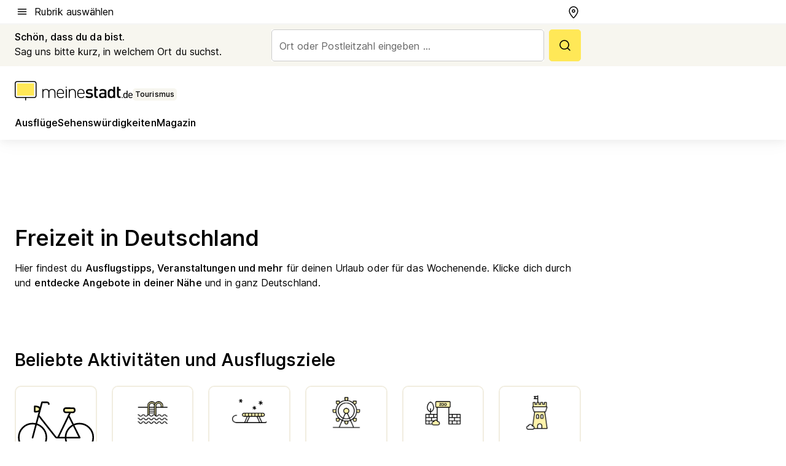

--- FILE ---
content_type: text/html; charset=utf-8
request_url: https://tourismus.meinestadt.de/
body_size: 77336
content:
<!DOCTYPE html><html lang="de"><head><meta charset="UTF-8"><meta name="referrer" content="unsafe-url"><meta name="viewport" content="width=device-width, initial-scale=1.0"><meta http-equiv="X-UA-Compatible" content="ie=edge"><title>Freizeit Deutschland: Aktivitäten, Ausflüge, Veranstaltungen und mehr für Deutschland | meinestadt.de</title><meta name="description" content="Alles rund um deine Freizeit auf meinestadt.de – Hol dir Tipps und Ideen für Unternehmungen in ganz Deutschland."><meta name="robots" content="all"><link rel="canonical" href="https://tourismus.meinestadt.de/"><meta property="og:site_name" content="meinestadt.de"><meta property="og:locale" content="de_DE"><meta property="og:type" content="website"><meta property="twitter:site" content="@meinestadt.de"><meta property="twitter:site:id" content="18801608"><meta property="twitter:card" content="summary_large_image"><meta property="fb:app_id" content="1142750435829968"><meta property="fb:pages" content="64154755476"><link rel="dns-prefetch" href="https://image-resize.meinestadt.de"><link rel="dns-prefetch" href="https://cluster-services.meinestadt.de"><link rel="preconnect" href="https://image-resize.meinestadt.de"><link rel="preconnect" href="https://cluster-services.meinestadt.de"><link href="https://cluster-services.meinestadt.de/fonts/v1/inter/fonts.css" rel="stylesheet"><link rel="preload" href="//securepubads.g.doubleclick.net/tag/js/gpt.js" as="script"><style>/*! normalize.css v8.0.1 | MIT License | github.com/necolas/normalize.css */html{line-height:1.15;-webkit-text-size-adjust:100%}body{margin:0}main{display:block}h1{font-size:2em;margin:.67em 0}hr{box-sizing:content-box;height:0;overflow:visible}pre{font-family:monospace,monospace;font-size:1em}a{background-color:transparent}abbr[title]{border-bottom:none;text-decoration:underline;-webkit-text-decoration:underline dotted;text-decoration:underline dotted}b,strong{font-weight:bolder}code,kbd,samp{font-family:monospace,monospace;font-size:1em}small{font-size:80%}sub,sup{font-size:75%;line-height:0;position:relative;vertical-align:baseline}sub{bottom:-.25em}sup{top:-.5em}img{border-style:none}button,input,optgroup,select,textarea{font-family:inherit;font-size:100%;line-height:1.15;margin:0}button,input{overflow:visible}button,select{text-transform:none}[type=button],[type=reset],[type=submit],button{-webkit-appearance:button}[type=button]::-moz-focus-inner,[type=reset]::-moz-focus-inner,[type=submit]::-moz-focus-inner,button::-moz-focus-inner{border-style:none;padding:0}[type=button]:-moz-focusring,[type=reset]:-moz-focusring,[type=submit]:-moz-focusring,button:-moz-focusring{outline:1px dotted ButtonText}fieldset{padding:.35em .75em .625em}legend{box-sizing:border-box;color:inherit;display:table;max-width:100%;padding:0;white-space:normal}progress{vertical-align:baseline}textarea{overflow:auto}[type=checkbox],[type=radio]{box-sizing:border-box;padding:0}[type=number]::-webkit-inner-spin-button,[type=number]::-webkit-outer-spin-button{height:auto}[type=search]{-webkit-appearance:textfield;outline-offset:-2px}[type=search]::-webkit-search-decoration{-webkit-appearance:none}::-webkit-file-upload-button{-webkit-appearance:button;font:inherit}:-webkit-autofill{-webkit-text-fill-color:fieldtext}details{display:block}summary{display:list-item}[hidden],template{display:none}blockquote,body,dd,dl,fieldset,figure,h1,h2,h3,h4,h5,h6,hr,legend,ol,p,pre,ul{margin:0;padding:0}li>ol,li>ul{margin-bottom:0}table{border-collapse:collapse;border-spacing:0}fieldset{border:0;min-width:0}button,input,select{-webkit-appearance:none;-moz-appearance:none;appearance:none;background-color:transparent;border:0;color:#000;font-family:Inter,sans-serif;font-size:14px;letter-spacing:.1px;line-height:22px;margin:0;outline:none!important;padding:0}@media screen and (min-width:375px){button,input,select{font-size:14px;letter-spacing:.1px;line-height:22px}}@media screen and (min-width:1280px){button,input,select{font-size:14px;letter-spacing:.1px;line-height:22px}}button:disabled,input:disabled,select:disabled{opacity:1;-webkit-text-fill-color:currentColor}button[type=submit],input[type=submit],select[type=submit]{font-weight:400}textarea{background-color:transparent;border:0;padding:0;resize:none}html{box-sizing:border-box;font-size:10px;min-height:100%;overflow-y:scroll}html *{box-sizing:inherit}html :after,html :before{box-sizing:inherit;display:block}body{color:#000;font-family:Inter,sans-serif;font-size:14px;letter-spacing:.1px;line-height:22px;position:relative}@media screen and (min-width:375px){body{font-size:14px;letter-spacing:.1px;line-height:22px}}@media screen and (min-width:1280px){body{font-size:14px;letter-spacing:.1px;line-height:22px}}button:disabled,input[type=button]:disabled,input[type=submit]:disabled{cursor:not-allowed}*{-webkit-tap-highlight-color:rgba(0,0,0,0);-moz-tap-highlight-color:transparent}:focus,:hover{outline:none}input:-webkit-autofill,input:-webkit-autofill:active,input:-webkit-autofill:focus,input:-webkit-autofill:hover{-webkit-transition:color 9999s ease-out,background-color 9999s ease-out;-webkit-transition-delay:9999s}a{color:#000;text-decoration:none;text-decoration-line:none}a:active,a:focus,a:hover,a:visited{color:#000;text-decoration:none}h1{font-size:22px;letter-spacing:.1px;line-height:30px}@media screen and (min-width:375px){h1{font-size:26px;letter-spacing:.1px;line-height:34px}}@media screen and (min-width:1280px){h1{font-size:36px;letter-spacing:.1px;line-height:44px}}h2{font-size:20px;letter-spacing:.1px;line-height:28px}@media screen and (min-width:375px){h2{font-size:22px;letter-spacing:.1px;line-height:30px}}@media screen and (min-width:1280px){h2{font-size:28px;letter-spacing:.1px;line-height:36px}}h3{font-size:18px;letter-spacing:.1px;line-height:26px}@media screen and (min-width:375px){h3{font-size:18px;letter-spacing:.1px;line-height:26px}}@media screen and (min-width:1280px){h3{font-size:20px;letter-spacing:.1px;line-height:28px}}h4{font-size:16px;letter-spacing:.1px;line-height:24px}@media screen and (min-width:375px){h4{font-size:16px;letter-spacing:.1px;line-height:24px}}@media screen and (min-width:1280px){h4{font-size:16px;letter-spacing:.1px;line-height:24px}}h5{font-size:14px;letter-spacing:.1px;line-height:22px}@media screen and (min-width:375px){h5{font-size:14px;letter-spacing:.1px;line-height:22px}}@media screen and (min-width:1280px){h5{font-size:14px;letter-spacing:.1px;line-height:22px}}h6{font-size:14px;letter-spacing:.1px;line-height:22px}@media screen and (min-width:375px){h6{font-size:14px;letter-spacing:.1px;line-height:22px}}@media screen and (min-width:1280px){h6{font-size:14px;letter-spacing:.1px;line-height:22px}}html{bottom:0;left:0;overflow-x:hidden;position:relative;right:0;top:0;-webkit-overflow-scrolling:touch}@supports (scrollbar-gutter:stable){html{scrollbar-gutter:stable}}@supports not (scrollbar-gutter:stable){html{overflow-y:scroll}}html.-noScroll{overflow:hidden}html.-noScroll::-webkit-scrollbar{display:none}@supports not (scrollbar-gutter:stable){@media screen and (min-width:768px){html.-noScroll,html.-noScroll .ms-cookie-banner{padding-right:15px}}}html.-noScroll body{height:100%;overflow:hidden;width:100%}form{margin:0}select{-webkit-appearance:none}::-ms-clear{display:none}button:focus{outline:0!important}</style><style>.ms-defaultView{display:grid;grid-template-areas:"smartBanner smartBanner smartBanner" "header header header" "m0 m0 m0" "stage stage stage" ". main ." "footer footer footer";grid-template-rows:auto auto auto auto 1fr auto;min-height:100%;width:100%}@media screen and (min-width:768px){.ms-defaultView{grid-template-areas:"header header header" "header header header" ". p0 ." "stage stage skyRight" "skyLeft main skyRight" "footer footer footer";grid-template-rows:auto auto auto auto 1fr auto}}@media screen and (min-width:1280px){.ms-defaultView{grid-template-areas:"header header header" "header header header" ". p0 ." "stage stage stage" "skyLeft main skyRight" "footer footer footer";grid-template-rows:auto auto auto auto 1fr auto}}.ms-defaultView{grid-template-columns:0 minmax(0,768px) 0}@media screen and (min-width:768px){.ms-defaultView{grid-template-columns:0 768px 1fr}}@media screen and (min-width:1280px){.ms-defaultView{grid-template-columns:1fr 970px minmax(310px,1fr)}}@media screen and (min-width:1440px){.ms-defaultView{grid-template-columns:minmax(160px,1fr) 970px minmax(310px,1fr)}}@media screen and (min-width:1600px){.ms-defaultView{grid-template-columns:minmax(160px,1fr) 1140px minmax(310px,1fr)}}.ms-defaultView__smartBanner{grid-area:smartBanner}.ms-defaultView__header{grid-area:header;margin-bottom:24px}@media screen and (min-width:768px){.ms-defaultView__m0,.ms-defaultView__m9{display:none}}.ms-defaultView__m0{grid-area:m0;padding-bottom:5px;padding-top:5px}.ms-defaultView__p2,.ms-defaultView__p5{display:none;padding-bottom:10px}@media screen and (min-width:768px){.ms-defaultView__p2,.ms-defaultView__p5{display:block}}.ms-defaultView__p2{grid-area:skyRight}.ms-defaultView__p5{grid-area:skyLeft;justify-self:end;padding-right:10px}@media screen and (max-width:1440px){.ms-defaultView__p5{display:none}}.ms-defaultView__p0{display:none;grid-area:p0;justify-content:center}@media screen and (min-width:768px){.ms-defaultView__p0{display:flex}}.ms-defaultView__main{grid-area:main}.ms-defaultView__stage{grid-area:stage;z-index:5}.ms-defaultView__footer{grid-area:footer}.ms-defaultView__linkunits{margin-bottom:30px}.ms-defaultView.-hasStage .ms-defaultView__p2{padding-top:10px}.ms-defaultView.-hasStage .ms-defaultView__header{margin-bottom:0}@media screen and (min-width:1280px){.ms-defaultView.-hasStage .ms-defaultView__header{margin-bottom:24px}.ms-defaultView.-stageWithAds{grid-template-areas:"header header header" "header header header" ". p0 ." "skyLeft stage skyRight" "skyLeft main skyRight" "footer footer footer"}}.ms-header[data-v-3396afb3]{box-shadow:0 4px 12px 0 rgba(0,0,0,.04),0 7px 25px 0 rgba(0,0,0,.04);display:flex;flex-direction:column;position:relative;width:100%}@media screen and (min-width:1280px){.ms-header[data-v-3396afb3]{padding-bottom:8px}.ms-header[data-v-3396afb3]:before{background-color:#f5f5f5;content:"";display:block;height:2px;left:0;position:absolute;top:38px;width:100%;z-index:-1}}.ms-header__lowerSection[data-v-3396afb3],.ms-header__middleSection[data-v-3396afb3],.ms-header__upperSection[data-v-3396afb3]{display:grid;grid-template-areas:". content .";grid-template-columns:0 minmax(0,768px) 0}@media screen and (min-width:768px){.ms-header__lowerSection[data-v-3396afb3],.ms-header__middleSection[data-v-3396afb3],.ms-header__upperSection[data-v-3396afb3]{grid-template-columns:0 768px 1fr}}@media screen and (min-width:1280px){.ms-header__lowerSection[data-v-3396afb3],.ms-header__middleSection[data-v-3396afb3],.ms-header__upperSection[data-v-3396afb3]{grid-template-columns:1fr 970px minmax(310px,1fr)}}@media screen and (min-width:1440px){.ms-header__lowerSection[data-v-3396afb3],.ms-header__middleSection[data-v-3396afb3],.ms-header__upperSection[data-v-3396afb3]{grid-template-columns:minmax(160px,1fr) 970px minmax(310px,1fr)}}@media screen and (min-width:1600px){.ms-header__lowerSection[data-v-3396afb3],.ms-header__middleSection[data-v-3396afb3],.ms-header__upperSection[data-v-3396afb3]{grid-template-columns:minmax(160px,1fr) 1140px minmax(310px,1fr)}}@media screen and (min-width:1280px){.ms-header__middleSection[data-v-3396afb3]{background-color:#f7f6ef}}.ms-header__lowerSectionContent[data-v-3396afb3],.ms-header__middleSectionContent[data-v-3396afb3],.ms-header__upperSectionContent[data-v-3396afb3]{display:grid;grid-area:content}@media screen and (min-width:1280px){.ms-header__lowerSectionContent[data-v-3396afb3],.ms-header__middleSectionContent[data-v-3396afb3],.ms-header__upperSectionContent[data-v-3396afb3]{padding-left:24px;padding-right:24px}}.ms-header__upperSectionContent[data-v-3396afb3]{grid-template-areas:"burgerMenuBtn logo .";grid-template-columns:1fr 1fr 1fr}@media screen and (min-width:1280px){.ms-header__upperSectionContent[data-v-3396afb3]{font-size:16px;grid-template-areas:"burgerMenuBtn .";grid-template-columns:1fr auto;height:40px;letter-spacing:.1px;line-height:24px}}@media screen and (min-width:1280px) and (min-width:375px){.ms-header__upperSectionContent[data-v-3396afb3]{font-size:16px;letter-spacing:.1px;line-height:24px}}@media screen and (min-width:1280px) and (min-width:1280px){.ms-header__upperSectionContent[data-v-3396afb3]{font-size:16px;letter-spacing:.1px;line-height:24px}}.ms-header__middleSectionContent[data-v-3396afb3]{grid-template-areas:"relocation";grid-template-columns:1fr}@media screen and (min-width:1280px){.ms-header__lowerSectionContent[data-v-3396afb3]{grid-template-areas:"logo          linkArea" "nav           nav";grid-template-columns:auto 1fr}}.ms-header__metaActions[data-v-3396afb3]{align-items:center;display:flex;gap:24px;justify-content:center;justify-self:end}@media screen and (min-width:768px){.ms-header__metaActions[data-v-3396afb3]{justify-content:flex-end}}.ms-header__burgerMenu[data-v-3396afb3]{grid-area:burgerMenuBtn}.ms-header__linkArea[data-v-3396afb3]{grid-area:linkArea}.ms-header__logo[data-v-3396afb3]{grid-area:logo}.ms-header__navBar[data-v-3396afb3]{grid-area:nav}.ms-header__relocation[data-v-3396afb3]{background-color:#f7f6ef;border-radius:10px;grid-area:relocation;margin-bottom:16px;margin-left:16px;margin-right:16px}@media screen and (min-width:1280px){.ms-header__relocation[data-v-3396afb3]{border-radius:none;margin:0}}.ms-header__bookmark[data-v-3396afb3],.ms-header__login[data-v-3396afb3]{align-self:center;justify-self:end}.ms-header__relocationToggle[data-v-3396afb3]{align-self:center;justify-self:center}@media screen and (min-width:1280px){.ms-header__relocationToggle[data-v-3396afb3]{justify-self:end}}.ms-header.-noBorderTop[data-v-3396afb3]:before{content:none}.ms-header.-noBorderBottom[data-v-3396afb3]{border-bottom:0;margin-bottom:0}.ms-smartBanner[data-v-41f22f7c]{align-items:center;background-color:#333;color:#fff;display:flex;min-height:80px;padding:10px;position:relative}.ms-smartBanner__closeBtn[data-v-41f22f7c]{align-self:center;cursor:pointer;display:block;height:14px;width:14px}.ms-smartBanner__closeBtn[data-v-41f22f7c],.ms-smartBanner__cta[data-v-41f22f7c],.ms-smartBanner__logo[data-v-41f22f7c]{cursor:pointer}.ms-smartBanner__logo[data-v-41f22f7c]{border-radius:13px;display:block;height:50px;margin-left:5px;width:50px}@media screen and (min-width:375px){.ms-smartBanner__logo[data-v-41f22f7c]{height:60px;margin-left:10px;width:60px}}.ms-smartBanner__description[data-v-41f22f7c],.ms-smartBanner__name[data-v-41f22f7c],.ms-smartBanner__rating[data-v-41f22f7c]{font-size:12px;letter-spacing:.1px;line-height:20px}@media screen and (min-width:375px){.ms-smartBanner__description[data-v-41f22f7c],.ms-smartBanner__name[data-v-41f22f7c],.ms-smartBanner__rating[data-v-41f22f7c]{font-size:12px;letter-spacing:.1px;line-height:20px}}@media screen and (min-width:1280px){.ms-smartBanner__description[data-v-41f22f7c],.ms-smartBanner__name[data-v-41f22f7c],.ms-smartBanner__rating[data-v-41f22f7c]{font-size:12px;letter-spacing:.1px;line-height:20px}}.ms-smartBanner__name[data-v-41f22f7c]{font-weight:525}.ms-smartBanner__rating[data-v-41f22f7c]{margin-top:auto}.ms-smartBanner__cta[data-v-41f22f7c]{border:1px solid #fff;border-radius:3px;bottom:10px;box-sizing:border-box;font-size:14px;letter-spacing:.1px;line-height:22px;padding:5px 10px;position:absolute;right:10px;-webkit-user-select:none;-moz-user-select:none;user-select:none}@media screen and (min-width:375px){.ms-smartBanner__cta[data-v-41f22f7c]{font-size:14px;letter-spacing:.1px;line-height:22px}}@media screen and (min-width:1280px){.ms-smartBanner__cta[data-v-41f22f7c]{font-size:14px;letter-spacing:.1px;line-height:22px}}@media screen and (min-width:375px){.ms-smartBanner__cta[data-v-41f22f7c]{padding:5px 15px}}.ms-smartBanner__cta[data-v-41f22f7c],.ms-smartBanner__cta[data-v-41f22f7c]:visited{color:#fff}.ms-smartBanner__cta[data-v-41f22f7c]:active,.ms-smartBanner__cta[data-v-41f22f7c]:hover{background-color:#fff;border-color:#333;color:#333}.ms-smartBanner__textWrapper[data-v-41f22f7c]{display:flex;flex-direction:column;height:100%;margin-left:5px}@media screen and (min-width:375px){.ms-smartBanner__textWrapper[data-v-41f22f7c]{margin-left:10px}}.ms-smartBanner__star[data-v-41f22f7c]{display:inline;fill:#fc0;height:1em;width:1em}.ms-smartBanner__star+.ms-smartBanner__star[data-v-41f22f7c]{margin-left:1px}.ms-smartBanner__star.-empty[data-v-41f22f7c]{color:#fff}.ms-adPlace[data-v-7a86a1e5]{display:flex;justify-content:center;position:relative}.ms-adPlace__placement[data-v-7a86a1e5]{max-width:100%}.ms-adPlace.-p0[data-v-7a86a1e5]{padding-bottom:5px}.ms-adPlace.-p2[data-v-7a86a1e5]{justify-content:flex-start;padding-left:10px}.ms-adPlace.-p3[data-v-7a86a1e5],.ms-adPlace.-p4[data-v-7a86a1e5]{display:none;margin-bottom:20px;text-align:center;width:300px}@media screen and (min-width:768px){.ms-adPlace.-p3[data-v-7a86a1e5],.ms-adPlace.-p4[data-v-7a86a1e5]{display:block}}.ms-adPlace.-m0[data-v-7a86a1e5]{width:100%}.ms-adPlace.-m9[data-v-7a86a1e5]{position:fixed;top:0;z-index:7000000}.ms-adPlace.-m0sticky[data-v-7a86a1e5]{left:0;position:fixed;top:0;z-index:4000000}.ms-adPlace.-p2[data-v-7a86a1e5],.ms-adPlace.-sticky[data-v-7a86a1e5]{position:sticky;top:10px}.ms-adPlace.-c1[data-v-7a86a1e5],.ms-adPlace.-c2[data-v-7a86a1e5],.ms-adPlace.-c3[data-v-7a86a1e5]{align-items:center;display:flex;height:auto;justify-content:center;margin-left:-20px;margin-right:-20px;text-align:center}.ms-adPlace.-m1[data-v-7a86a1e5]:not(.-disturber),.ms-adPlace.-m2[data-v-7a86a1e5]:not(.-disturber),.ms-adPlace.-m3[data-v-7a86a1e5]:not(.-disturber),.ms-adPlace.-m4[data-v-7a86a1e5]:not(.-disturber),.ms-adPlace.-m5[data-v-7a86a1e5]:not(.-disturber),.ms-adPlace.-m6[data-v-7a86a1e5]:not(.-disturber),.ms-adPlace.-m7[data-v-7a86a1e5]:not(.-disturber),.ms-adPlace.-mx[data-v-7a86a1e5]:not(.-disturber),.ms-adPlace.-n0[data-v-7a86a1e5]:not(.-disturber),.ms-adPlace.-n1[data-v-7a86a1e5]:not(.-disturber),.ms-adPlace.-n2[data-v-7a86a1e5]:not(.-disturber),.ms-adPlace.-n3[data-v-7a86a1e5]:not(.-disturber),.ms-adPlace.-n4[data-v-7a86a1e5]:not(.-disturber),.ms-adPlace.-n5[data-v-7a86a1e5]:not(.-disturber){margin-bottom:20px}@media screen and (min-width:768px){.ms-adPlace.-mobile[data-v-7a86a1e5]{display:none}}.ms-adPlace.-desktop[data-v-7a86a1e5]{display:none}@media screen and (min-width:768px){.ms-adPlace.-desktop[data-v-7a86a1e5]{display:flex}}@charset "UTF-8";.dot[data-v-342a9404]:before{color:#ff5151;content:"●";font-size:18px;position:absolute;right:0;top:-6px}.ms-headerLogo__extraText--truncated[data-v-d9ea6298]{overflow:hidden;text-overflow:ellipsis;white-space:nowrap}.ms-headerLogo[data-v-d9ea6298]{display:flex;height:100%;justify-content:center;width:100%}@media screen and (min-width:1280px){.ms-headerLogo[data-v-d9ea6298]{height:auto;justify-content:flex-start;width:auto}}.ms-headerLogo__slogan[data-v-d9ea6298]{align-items:center;display:flex;flex-direction:column;padding-bottom:16px;padding-top:8px;position:relative}@media screen and (min-width:1280px){.ms-headerLogo__slogan[data-v-d9ea6298]{align-items:center;flex-direction:row;gap:8px;height:32px;justify-content:flex-start;margin:24px 0;padding-bottom:0;padding-top:0;position:relative}}.ms-headerLogo__svg[data-v-d9ea6298]{height:29px;max-width:174px;min-width:174px;width:174px}@media screen and (min-width:1280px){.ms-headerLogo__svg[data-v-d9ea6298]{height:100%;max-width:192px;width:192px}}.ms-headerLogo__channelLabel[data-v-d9ea6298]{align-self:flex-end;background-color:#f7f6ef;border-radius:5px;font-size:12px;font-weight:525;letter-spacing:.1px;line-height:20px;padding:1px 2px;-webkit-user-select:none;-moz-user-select:none;user-select:none}@media screen and (min-width:375px){.ms-headerLogo__channelLabel[data-v-d9ea6298]{font-size:12px;letter-spacing:.1px;line-height:20px}}@media screen and (min-width:1280px){.ms-headerLogo__channelLabel[data-v-d9ea6298]{align-self:center;font-size:12px;letter-spacing:.1px;line-height:20px;margin-top:auto;padding:0 4px;position:relative;right:auto;top:auto}}.ms-headerLogo__extraText[data-v-d9ea6298]{font-size:12px;letter-spacing:.1px;line-height:20px;margin-left:47px;margin-top:5px}@media screen and (min-width:375px){.ms-headerLogo__extraText[data-v-d9ea6298]{font-size:12px;letter-spacing:.1px;line-height:20px}}@media screen and (min-width:1280px){.ms-headerLogo__extraText[data-v-d9ea6298]{font-size:12px;letter-spacing:.1px;line-height:20px}}.ms-headerLogo__extraText--truncated[data-v-d9ea6298]{width:170px}.ms-headerLogo.-noLabel .ms-headerLogo__slogan[data-v-d9ea6298]{height:76px;justify-content:center;padding-bottom:0;padding-top:0}.ms-navBar[data-v-d1b54ae8],.ms-navBar__items[data-v-d1b54ae8]{max-width:100%;width:100%}.ms-navBar__items[data-v-d1b54ae8]{display:flex;flex-direction:row;gap:16px}@media screen and (min-width:1280px){.ms-navBar__items[data-v-d1b54ae8]{gap:32px}}.ms-navBar__item[data-v-d1b54ae8]{list-style:none;position:relative}.ms-navBar__item.-hidden[data-v-d1b54ae8]{opacity:0;pointer-events:none}.ms-navBar__itemLink[data-v-d1b54ae8]{color:#000;cursor:pointer;display:block;font-size:16px;font-weight:525;letter-spacing:.1px;line-height:24px;padding-bottom:8px}@media screen and (min-width:375px){.ms-navBar__itemLink[data-v-d1b54ae8]{font-size:16px;letter-spacing:.1px;line-height:24px}}@media screen and (min-width:1280px){.ms-navBar__itemLink[data-v-d1b54ae8]{font-size:16px;letter-spacing:.1px;line-height:24px}}.ms-navBar__itemLink[data-v-d1b54ae8]:after{border-radius:4px;bottom:0;content:"";height:4px;left:0;position:absolute;transform:scaleX(0);transform-origin:center;transition-duration:.3s;transition-property:background-color,transform;transition-timing-function:cubic-bezier(.4,0,.2,1);width:100%}.ms-navBar__itemLink.-active[data-v-d1b54ae8]:after,.ms-navBar__itemLink[data-v-d1b54ae8]:hover:after{background-color:#ffe857;transform:scaleX(1)}.ms-navBar__itemLink[data-v-d1b54ae8]:active:after{background-color:#fc0;transform:scaleX(1.1)}.ms-navBar__itemLink.-currentChannel[data-v-d1b54ae8]{pointer-events:none}.ms-navBar__itemLink.-currentChannel[data-v-d1b54ae8]:after{background-image:linear-gradient(#ffe857,#ffe857);background-size:100% 4px;border-radius:2px}.ms-navBar__itemLink.-hideHighlighting[data-v-d1b54ae8]:after{background-image:linear-gradient(180deg,#f5f5f5,#f5f5f5);background-size:0 4px}.ms-navBar__itemLink.-noPaddingRight[data-v-d1b54ae8]:hover:after{width:100%}.ms-navBar__itemLink.-noPaddingRight[data-v-d1b54ae8]:active:after{left:-4px;width:calc(100% + 8px)}.ms-navBar__itemLink.-noPaddingRight .ms-navBar__itemLinkText[data-v-d1b54ae8]{padding-right:5px;white-space:nowrap}.ms-navBar__itemLinkText[data-v-d1b54ae8]{white-space:nowrap}.ms-offcanvasNav[data-v-47fe3c3d]{position:relative;z-index:6000020}.ms-offcanvasNav[data-v-47fe3c3d]:before{background-color:#333;bottom:0;content:"";height:100vh;left:0;opacity:0;pointer-events:none;position:fixed;top:0;transition-duration:.3s;transition-property:opacity,-webkit-backdrop-filter;transition-property:backdrop-filter,opacity;transition-property:backdrop-filter,opacity,-webkit-backdrop-filter;transition-timing-function:cubic-bezier(.4,0,.2,1);width:100vw;will-change:backdrop-filter}@supports ((-webkit-backdrop-filter:blur()) or (backdrop-filter:blur())){.ms-offcanvasNav[data-v-47fe3c3d]:before{-webkit-backdrop-filter:blur(0);backdrop-filter:blur(0)}}.ms-offcanvasNav[data-v-47fe3c3d]:before{z-index:-1}.ms-offcanvasNav.-open .ms-offcanvasNav__drawer[data-v-47fe3c3d]{transform:translateX(0)}.ms-offcanvasNav.-open[data-v-47fe3c3d]:before{cursor:pointer;opacity:.75;pointer-events:all}@supports ((-webkit-backdrop-filter:blur()) or (backdrop-filter:blur())){.ms-offcanvasNav.-open[data-v-47fe3c3d]:before{-webkit-backdrop-filter:blur(1px);backdrop-filter:blur(1px)}}.ms-offcanvasNav__drawer[data-v-47fe3c3d]{background-color:#fff;bottom:0;display:flex;flex-direction:column;left:0;position:fixed;right:0;top:0;transform:translateX(-100%);transition:transform .3s cubic-bezier(.4,0,.2,1);width:100vw;z-index:0}@media screen and (min-width:768px){.ms-offcanvasNav__drawer[data-v-47fe3c3d]{width:320px}}.ms-offcanvasNav__layerWrapper[data-v-47fe3c3d]{display:flex;flex-grow:1;min-width:100%;overflow:hidden;position:relative;z-index:5}.ms-offcanvasNav__level0[data-v-47fe3c3d],.ms-offcanvasNav__level1[data-v-47fe3c3d]{bottom:0;display:flex;flex-direction:column;left:0;overflow:hidden;position:absolute;right:0;top:0;transition:transform .3s cubic-bezier(.4,0,.2,1)}.ms-offcanvasNav__level0[data-v-47fe3c3d]{transform:translateX(0)}.ms-offcanvasNav__level0.-open[data-v-47fe3c3d]{transform:translateX(-100%)}.ms-offcanvasNav__level1[data-v-47fe3c3d]{transform:translateX(100%)}.ms-offcanvasNav__level1.-open[data-v-47fe3c3d]{transform:translateX(0)}.ms-offcanvasNav__nav[data-v-47fe3c3d]{align-items:center;background-color:#fff;display:flex;justify-content:space-between;padding-left:32px;padding-right:32px;padding-top:32px;width:100%}.ms-offcanvasNav__icon[data-v-47fe3c3d]{height:24px;width:24px}.ms-offcanvasNav__backBtn[data-v-47fe3c3d],.ms-offcanvasNav__closeBtn[data-v-47fe3c3d]{align-items:center;cursor:pointer;display:flex;height:100%}.ms-offcanvasNav__backBtn+.ms-offcanvasNav__backBtn[data-v-47fe3c3d],.ms-offcanvasNav__backBtn+.ms-offcanvasNav__closeBtn[data-v-47fe3c3d],.ms-offcanvasNav__closeBtn+.ms-offcanvasNav__backBtn[data-v-47fe3c3d],.ms-offcanvasNav__closeBtn+.ms-offcanvasNav__closeBtn[data-v-47fe3c3d]{margin-left:auto}.ms-offcanvasNav__backBtn.-noPointer[data-v-47fe3c3d],.ms-offcanvasNav__closeBtn.-noPointer[data-v-47fe3c3d]{cursor:auto}.ms-offcanvasNav__headline[data-v-47fe3c3d],.ms-offcanvasNav__link[data-v-47fe3c3d]{flex-shrink:0}.ms-offcanvasNav__headline[data-v-47fe3c3d]{align-items:center;display:flex;flex-direction:column;font-size:18px;font-weight:525;letter-spacing:.1px;line-height:26px;padding-bottom:48px;padding-top:24px;text-align:center}@media screen and (min-width:375px){.ms-offcanvasNav__headline[data-v-47fe3c3d]{font-size:18px;letter-spacing:.1px;line-height:26px}}@media screen and (min-width:1280px){.ms-offcanvasNav__headline[data-v-47fe3c3d]{font-size:20px;letter-spacing:.1px;line-height:28px}}.ms-offcanvasNav__link[data-v-47fe3c3d]{align-items:center;cursor:pointer;display:flex;font-size:16px;font-weight:525;height:50px;justify-content:space-between;letter-spacing:.1px;line-height:24px;padding-left:32px;padding-right:32px;position:relative;width:100%}@media screen and (min-width:375px){.ms-offcanvasNav__link[data-v-47fe3c3d]{font-size:16px;letter-spacing:.1px;line-height:24px}}@media screen and (min-width:1280px){.ms-offcanvasNav__link[data-v-47fe3c3d]{font-size:16px;letter-spacing:.1px;line-height:24px}}.ms-offcanvasNav__link[data-v-47fe3c3d]:after{border-radius:2px;bottom:0;content:"";left:0;position:absolute;top:0;width:5px}.ms-offcanvasNav__link[data-v-47fe3c3d]:hover:after{background-color:#f1ede0}.ms-offcanvasNav__link.-active[data-v-47fe3c3d]{font-weight:525}.ms-offcanvasNav__link.-active[data-v-47fe3c3d]:after{background-color:#ffda00}.ms-offcanvasNav__body[data-v-47fe3c3d]{flex-shrink:1;overflow-y:auto;-webkit-overflow-scrolling:touch}.ms-offcanvasNav__btnArea[data-v-47fe3c3d]{box-shadow:0 4px 12px 0 rgba(0,0,0,.04),0 7px 25px 0 rgba(0,0,0,.04);display:flex;flex-direction:column;flex-shrink:0;gap:8px;justify-self:flex-end;margin-top:auto;padding:32px}.ms-offcanvasNav__cta[data-v-47fe3c3d]{align-items:center;background-color:#ffda00;display:flex;flex-grow:1;justify-content:center;min-height:50px;min-width:50%;padding-left:5px;padding-right:5px;text-align:center}.ms-offcanvasNav__cta.-secondary[data-v-47fe3c3d]{background:#fff}.ms-offcanvasNav__channelIcon[data-v-47fe3c3d]{background-color:#fbfaf7;border-radius:50%;margin-bottom:8px}.cs-bookmark-icon[data-v-3aada5eb]{display:block;position:relative}.cs-bookmark-icon[data-v-3aada5eb]:after{background-color:#f14165;border:2px solid #fff;border-radius:50%;content:"";height:10px;opacity:0;position:absolute;right:1px;top:1px;transition:opacity .2s cubic-bezier(.4,0,.2,1);width:10px}.cs-bookmark-icon__icon[data-v-3aada5eb]{height:24px;width:24px}.cs-bookmark-icon.-hasDot[data-v-3aada5eb]:after{opacity:1}.ms-textLink.-truncated .ms-textLink__textWrapper[data-v-38ea909b],.ms-textLink__suffix[data-v-38ea909b]{overflow:hidden;text-overflow:ellipsis;white-space:nowrap}.ms-textLink[data-v-38ea909b]{align-items:flex-start;cursor:pointer;display:flex}.ms-textLink .ms-textLink__text[data-v-38ea909b]{background-image:linear-gradient(#fc0,#fc0);background-position:50% 100%;background-repeat:no-repeat;background-size:0 2px;transition:background-size .3s ease-in}.ms-textLink:focus .ms-textLink__text[data-v-38ea909b],.ms-textLink:hover .ms-textLink__text[data-v-38ea909b]{background-size:100% 2px}.ms-textLink:active .ms-textLink__text[data-v-38ea909b]{background-image:linear-gradient(#fc0,#fc0);background-size:100% 2px}.ms-textLink__svg[data-v-38ea909b]{color:#fc0;display:inline-block;height:22px;margin-right:5px;min-width:12px;width:12px}@media screen and (min-width:768px){.ms-textLink__svg[data-v-38ea909b]{height:22px}}.ms-textLink.-copylink[data-v-38ea909b]{color:inherit;display:inline-block;font-size:inherit;font-weight:inherit}.ms-textLink.-copylink .ms-textLink__text[data-v-38ea909b]{background-image:linear-gradient(#fc0,#fc0);background-position:50% 100%;background-repeat:no-repeat;background-size:80% 2px;transition:background-size .3s ease-in}.ms-textLink.-copylink:focus .ms-textLink__text[data-v-38ea909b],.ms-textLink.-copylink:hover .ms-textLink__text[data-v-38ea909b]{background-size:100% 2px}.ms-textLink.-copylink:active .ms-textLink__text[data-v-38ea909b]{background-image:linear-gradient(#333,#333);background-size:100% 2px}.ms-textLink.-hyphens[data-v-38ea909b]{-webkit-hyphens:auto;hyphens:auto;word-break:normal}.ms-textLink.-anchorLink[data-v-38ea909b]{display:inline}.ms-textLink.-clickArea[data-v-38ea909b]:after{bottom:0;content:"";left:0;position:absolute;right:0;top:0}.ms-textLink__suffix[data-v-38ea909b]{color:#999;margin-left:5px}.ms-button[data-v-0cd7eb0c]{background-color:#ffda00;border:1px solid #ffda00;border-radius:3px;cursor:pointer;display:inline-block;height:50px;max-height:50px;min-height:50px;padding-left:30px;padding-right:30px;position:relative;transition-duration:.3s;transition-property:color,background-color,border-color;transition-timing-function:cubic-bezier(.4,0,.2,1);-webkit-user-select:none;-moz-user-select:none;user-select:none}.ms-button[data-v-0cd7eb0c]:active,.ms-button[data-v-0cd7eb0c]:focus,.ms-button[data-v-0cd7eb0c]:hover{background-color:#feba2e;border-color:#feba2e}.ms-button[data-v-0cd7eb0c]:disabled{background-color:#fced96;border-color:#fced96;color:#999;cursor:not-allowed}.ms-button[data-v-0cd7eb0c]:active:not(:disabled){transform:translateY(2px)}.ms-button__flexWrapper[data-v-0cd7eb0c]{align-items:center;display:flex;height:100%;justify-content:center}.ms-button__icon[data-v-0cd7eb0c]{height:25px;margin-right:10px;width:25px}.ms-button__loader[data-v-0cd7eb0c]{display:none;left:50%;position:absolute;top:50%;transform:translate(-50%,-50%)}.ms-button.-secondary[data-v-0cd7eb0c]{background-color:#f5f5f5;border-color:#ccc}.ms-button.-secondary[data-v-0cd7eb0c]:active,.ms-button.-secondary[data-v-0cd7eb0c]:focus,.ms-button.-secondary[data-v-0cd7eb0c]:hover{background-color:#ccc}.ms-button.-secondary[data-v-0cd7eb0c]:disabled{background-color:#f5f5f5}.ms-button.-inverted[data-v-0cd7eb0c]{background-color:transparent;border-color:#fff;color:#fff}.ms-button.-inverted[data-v-0cd7eb0c]:active,.ms-button.-inverted[data-v-0cd7eb0c]:focus,.ms-button.-inverted[data-v-0cd7eb0c]:hover{background-color:#fff;color:#333}.ms-button.-inverted[data-v-0cd7eb0c]:disabled{background-color:#f5f5f5}.ms-button.-small[data-v-0cd7eb0c]{height:30px;max-height:30px;min-height:30px}.ms-button.-noTextWrap[data-v-0cd7eb0c]{white-space:nowrap}.ms-button.-square[data-v-0cd7eb0c]{padding:0;width:50px}.ms-button.-loading .ms-button__flexWrapper[data-v-0cd7eb0c]{visibility:hidden}.ms-button.-loading .ms-button__loader[data-v-0cd7eb0c]{display:block}.cs-autocomplete-dropdown__wrapper[data-v-f6b38de5]{align-items:flex-end;border-radius:5px;border-style:solid;border-width:1px;display:flex;height:52px;padding:5px 12px;position:relative;--tw-border-opacity:1;border-color:rgb(204 204 204/var(--tw-border-opacity));transition-duration:.2s;transition-property:all;transition-timing-function:cubic-bezier(.4,0,.2,1)}.cs-autocomplete-dropdown__wrapper[data-v-f6b38de5]:hover{box-shadow:0 0 0 4px #f1ede0}.cs-autocomplete-dropdown__input[data-v-f6b38de5]{flex-grow:1;overflow:hidden;text-overflow:ellipsis;white-space:nowrap;width:100%}.cs-autocomplete-dropdown__label[data-v-f6b38de5]{left:12px;max-width:calc(100% - 24px);overflow:hidden;position:absolute;text-overflow:ellipsis;top:5px;transform:translateY(9px);white-space:nowrap;--tw-text-opacity:1;color:rgb(102 102 102/var(--tw-text-opacity));transition-duration:.2s;transition-property:all;transition-timing-function:cubic-bezier(.4,0,.2,1)}@media screen and (min-width:768px){.cs-autocomplete-dropdown__label[data-v-f6b38de5]{transform:translateY(9px)}}.cs-autocomplete-dropdown.-filled .cs-autocomplete-dropdown__label[data-v-f6b38de5],.cs-autocomplete-dropdown.-focus .cs-autocomplete-dropdown__label[data-v-f6b38de5]{font-size:12px;letter-spacing:.1px;line-height:20px;transform:translateY(0)}@media screen and (min-width:375px){.cs-autocomplete-dropdown.-filled .cs-autocomplete-dropdown__label[data-v-f6b38de5],.cs-autocomplete-dropdown.-focus .cs-autocomplete-dropdown__label[data-v-f6b38de5]{font-size:12px;letter-spacing:.1px;line-height:20px}}@media screen and (min-width:1280px){.cs-autocomplete-dropdown.-filled .cs-autocomplete-dropdown__label[data-v-f6b38de5],.cs-autocomplete-dropdown.-focus .cs-autocomplete-dropdown__label[data-v-f6b38de5]{font-size:12px;letter-spacing:.1px;line-height:20px}}.cs-autocomplete-dropdown.-focus .cs-autocomplete-dropdown__wrapper[data-v-f6b38de5]{box-shadow:0 0 0 4px #fff3ab;--tw-border-opacity:1;border-color:rgb(255 211 29/var(--tw-border-opacity))}.cs-autocomplete-dropdown.-error .cs-autocomplete-dropdown__input[data-v-f6b38de5]{width:calc(100% - 52px)}.cs-autocomplete-dropdown.-error .cs-autocomplete-dropdown__wrapper[data-v-f6b38de5]{box-shadow:0 0 0 4px #fccfd8;--tw-border-opacity:1;border-color:rgb(241 65 101/var(--tw-border-opacity))}.cs-autocomplete-dropdown.-error .cs-autocomplete-dropdown__label[data-v-f6b38de5],.cs-autocomplete-dropdown.-error .cs-autocomplete-dropdown__wrapper[data-v-f6b38de5]{--tw-text-opacity:1;color:rgb(241 65 101/var(--tw-text-opacity))}.cs-autocomplete-dropdown.-inactive[data-v-f6b38de5]{cursor:not-allowed}.cs-autocomplete-dropdown.-inactive .cs-autocomplete-dropdown__input[data-v-f6b38de5]{cursor:not-allowed;width:calc(100% - 52px)}.cs-autocomplete-dropdown.-inactive .cs-autocomplete-dropdown__wrapper[data-v-f6b38de5]{box-shadow:none;--tw-border-opacity:1;border-color:rgb(229 229 229/var(--tw-border-opacity))}.cs-autocomplete-dropdown.-inactive .cs-autocomplete-dropdown__label[data-v-f6b38de5],.cs-autocomplete-dropdown.-inactive .cs-autocomplete-dropdown__wrapper[data-v-f6b38de5]{--tw-text-opacity:1;color:rgb(204 204 204/var(--tw-text-opacity))}.mt-12[data-v-f6b38de5]{margin-top:12px}.ms-stars-rating__star[data-v-2cac27f2]{height:1em;width:1em}.ms-stars-rating__star+.ms-stars-rating__star[data-v-2cac27f2]{margin-left:1px}.ms-clickArea[data-v-0a2bb1bc],.ms-clickArea[data-v-0a2bb1bc]:focus,.ms-clickArea[data-v-0a2bb1bc]:hover,.ms-clickArea[data-v-0a2bb1bc]:visited{color:inherit}.ms-clickArea[data-v-0a2bb1bc]:after{bottom:0;content:"";display:block;left:0;position:absolute;right:0;top:0;z-index:10}.ms-notification[data-v-62b78615]{border:1px solid #1ba8a8;border-radius:3px;color:#fff;margin-bottom:20px;margin-top:20px}@media screen and (min-width:768px){.ms-notification[data-v-62b78615]{margin-left:16px}}.ms-notification__wrapper[data-v-62b78615]{align-items:center;display:flex;min-height:44px;padding:20px}.ms-notification__iconContainer[data-v-62b78615]{border:2px solid #fff;height:32px;margin-right:20px;max-height:32px;max-width:32px;min-height:32px;min-width:32px;width:32px}.ms-notification__icon[data-v-62b78615]{transform:scale(.5)}.ms-notification.-info[data-v-62b78615]{border-color:#1ba8a8}.ms-notification.-info[data-v-62b78615],.ms-notification.-info .ms-notification__iconContainer[data-v-62b78615]{background-color:#1ba8a8}.ms-notification.-error[data-v-62b78615]{border-color:#ff5151}.ms-notification.-error[data-v-62b78615],.ms-notification.-error .ms-notification__iconContainer[data-v-62b78615]{background-color:#ff5151}.ms-notification.-success[data-v-62b78615]{background-color:#46b158;border-color:#46b158}.ms-notification.-success .ms-notification__iconContainer[data-v-62b78615]{background-color:#46b158}.footer-grid[data-v-97186ed2]{display:grid;grid-template-areas:". content .";grid-template-columns:0 minmax(0,768px) 0}@media screen and (min-width:768px){.footer-grid[data-v-97186ed2]{grid-template-columns:0 768px 1fr}}@media screen and (min-width:1280px){.footer-grid[data-v-97186ed2]{grid-template-columns:1fr 970px minmax(310px,1fr)}}@media screen and (min-width:1440px){.footer-grid[data-v-97186ed2]{grid-template-columns:minmax(160px,1fr) 970px minmax(310px,1fr)}}@media screen and (min-width:1600px){.footer-grid[data-v-97186ed2]{grid-template-columns:minmax(160px,1fr) 1140px minmax(310px,1fr)}}.footer-grid__item[data-v-97186ed2]{grid-area:content}</style><style>/*! tailwindcss v3.4.3 | MIT License | https://tailwindcss.com*/*,:after,:before{border:0 solid #e5e7eb;box-sizing:border-box}:after,:before{--tw-content:""}:host,html{line-height:1.5;-webkit-text-size-adjust:100%;font-family:ui-sans-serif,system-ui,sans-serif,Apple Color Emoji,Segoe UI Emoji,Segoe UI Symbol,Noto Color Emoji;font-feature-settings:normal;font-variation-settings:normal;-moz-tab-size:4;-o-tab-size:4;tab-size:4;-webkit-tap-highlight-color:transparent}body{line-height:inherit;margin:0}hr{border-top-width:1px;color:inherit;height:0}abbr:where([title]){-webkit-text-decoration:underline dotted;text-decoration:underline dotted}h1,h2,h3,h4,h5,h6{font-size:inherit;font-weight:inherit}a{color:inherit;text-decoration:inherit}b,strong{font-weight:bolder}code,kbd,pre,samp{font-family:ui-monospace,SFMono-Regular,Menlo,Monaco,Consolas,Liberation Mono,Courier New,monospace;font-feature-settings:normal;font-size:1em;font-variation-settings:normal}small{font-size:80%}sub,sup{font-size:75%;line-height:0;position:relative;vertical-align:baseline}sub{bottom:-.25em}sup{top:-.5em}table{border-collapse:collapse;border-color:inherit;text-indent:0}button,input,optgroup,select,textarea{color:inherit;font-family:inherit;font-feature-settings:inherit;font-size:100%;font-variation-settings:inherit;font-weight:inherit;letter-spacing:inherit;line-height:inherit;margin:0;padding:0}button,select{text-transform:none}button,input:where([type=button]),input:where([type=reset]),input:where([type=submit]){-webkit-appearance:button;background-color:transparent;background-image:none}:-moz-focusring{outline:auto}:-moz-ui-invalid{box-shadow:none}progress{vertical-align:baseline}::-webkit-inner-spin-button,::-webkit-outer-spin-button{height:auto}[type=search]{-webkit-appearance:textfield;outline-offset:-2px}::-webkit-search-decoration{-webkit-appearance:none}::-webkit-file-upload-button{-webkit-appearance:button;font:inherit}summary{display:list-item}blockquote,dd,dl,figure,h1,h2,h3,h4,h5,h6,hr,p,pre{margin:0}fieldset{margin:0}fieldset,legend{padding:0}menu,ol,ul{list-style:none;margin:0;padding:0}dialog{padding:0}textarea{resize:vertical}input::-moz-placeholder,textarea::-moz-placeholder{color:#9ca3af;opacity:1}input::placeholder,textarea::placeholder{color:#9ca3af;opacity:1}[role=button],button{cursor:pointer}:disabled{cursor:default}audio,canvas,embed,iframe,img,object,svg,video{display:block;vertical-align:middle}img,video{height:auto;max-width:100%}[hidden]{display:none}*,:after,:before{--tw-border-spacing-x:0;--tw-border-spacing-y:0;--tw-translate-x:0;--tw-translate-y:0;--tw-rotate:0;--tw-skew-x:0;--tw-skew-y:0;--tw-scale-x:1;--tw-scale-y:1;--tw-pan-x: ;--tw-pan-y: ;--tw-pinch-zoom: ;--tw-scroll-snap-strictness:proximity;--tw-gradient-from-position: ;--tw-gradient-via-position: ;--tw-gradient-to-position: ;--tw-ordinal: ;--tw-slashed-zero: ;--tw-numeric-figure: ;--tw-numeric-spacing: ;--tw-numeric-fraction: ;--tw-ring-inset: ;--tw-ring-offset-width:0px;--tw-ring-offset-color:#fff;--tw-ring-color:rgba(59,130,246,.5);--tw-ring-offset-shadow:0 0 #0000;--tw-ring-shadow:0 0 #0000;--tw-shadow:0 0 #0000;--tw-shadow-colored:0 0 #0000;--tw-blur: ;--tw-brightness: ;--tw-contrast: ;--tw-grayscale: ;--tw-hue-rotate: ;--tw-invert: ;--tw-saturate: ;--tw-sepia: ;--tw-drop-shadow: ;--tw-backdrop-blur: ;--tw-backdrop-brightness: ;--tw-backdrop-contrast: ;--tw-backdrop-grayscale: ;--tw-backdrop-hue-rotate: ;--tw-backdrop-invert: ;--tw-backdrop-opacity: ;--tw-backdrop-saturate: ;--tw-backdrop-sepia: ;--tw-contain-size: ;--tw-contain-layout: ;--tw-contain-paint: ;--tw-contain-style: }::backdrop{--tw-border-spacing-x:0;--tw-border-spacing-y:0;--tw-translate-x:0;--tw-translate-y:0;--tw-rotate:0;--tw-skew-x:0;--tw-skew-y:0;--tw-scale-x:1;--tw-scale-y:1;--tw-pan-x: ;--tw-pan-y: ;--tw-pinch-zoom: ;--tw-scroll-snap-strictness:proximity;--tw-gradient-from-position: ;--tw-gradient-via-position: ;--tw-gradient-to-position: ;--tw-ordinal: ;--tw-slashed-zero: ;--tw-numeric-figure: ;--tw-numeric-spacing: ;--tw-numeric-fraction: ;--tw-ring-inset: ;--tw-ring-offset-width:0px;--tw-ring-offset-color:#fff;--tw-ring-color:rgba(59,130,246,.5);--tw-ring-offset-shadow:0 0 #0000;--tw-ring-shadow:0 0 #0000;--tw-shadow:0 0 #0000;--tw-shadow-colored:0 0 #0000;--tw-blur: ;--tw-brightness: ;--tw-contrast: ;--tw-grayscale: ;--tw-hue-rotate: ;--tw-invert: ;--tw-saturate: ;--tw-sepia: ;--tw-drop-shadow: ;--tw-backdrop-blur: ;--tw-backdrop-brightness: ;--tw-backdrop-contrast: ;--tw-backdrop-grayscale: ;--tw-backdrop-hue-rotate: ;--tw-backdrop-invert: ;--tw-backdrop-opacity: ;--tw-backdrop-saturate: ;--tw-backdrop-sepia: ;--tw-contain-size: ;--tw-contain-layout: ;--tw-contain-paint: ;--tw-contain-style: }.container{width:100%}@media (min-width:0px){.container{max-width:0}}@media (min-width:375px){.container{max-width:375px}}@media (min-width:768px){.container{max-width:768px}}@media (min-width:1280px){.container{max-width:1280px}}@media (min-width:1440px){.container{max-width:1440px}}@media (min-width:1600px){.container{max-width:1600px}}.pointer-events-none{pointer-events:none}.\!visible{visibility:visible!important}.visible{visibility:visible}.invisible{visibility:hidden}.fixed{position:fixed}.absolute{position:absolute}.relative{position:relative}.sticky{position:sticky}.inset-0{inset:0}.-left-16{left:-16px}.-left-\[19px\]{left:-19px}.-right-16{right:-16px}.-right-\[19px\]{right:-19px}.-top-10{top:-10px}.-top-16{top:-16px}.bottom-0{bottom:0}.bottom-1{bottom:1px}.bottom-10{bottom:10px}.bottom-16{bottom:16px}.bottom-32{bottom:32px}.bottom-8{bottom:8px}.bottom-96{bottom:96px}.left-0{left:0}.left-1\/2{left:50%}.left-10{left:10px}.left-16{left:16px}.left-24{left:24px}.left-32{left:32px}.left-\[50\%\]{left:50%}.right-0{right:0}.right-10{right:10px}.right-15{right:15px}.right-16{right:16px}.right-24{right:24px}.right-8{right:8px}.top-0{top:0}.top-1\/2{top:50%}.top-10{top:10px}.top-16{top:16px}.top-8{top:8px}.top-full{top:100%}.isolate{isolation:isolate}.z-background{z-index:-1}.z-content{z-index:0}.z-content-control{z-index:5}.z-content-dropdown{z-index:30}.z-content-linkarea{z-index:10}.z-content-swimminglink{z-index:15}.z-content-tabcontent{z-index:20}.z-expanding-ad{z-index:5000}.z-expanding-nav{z-index:5000000}.z-overlay-canvas{z-index:6000000}.z-overlay-canvas-modal{z-index:6000025}.order-2{order:2}.col-span-12{grid-column:span 12/span 12}.col-span-4{grid-column:span 4/span 4}.col-span-full{grid-column:1/-1}.col-start-2{grid-column-start:2}.col-end-2{grid-column-end:2}.m-16{margin:16px}.m-8{margin:8px}.mx-\[6px\]{margin-left:6px;margin-right:6px}.my-30{margin-bottom:30px;margin-top:30px}.\!mb-0{margin-bottom:0!important}.-ml-30{margin-left:-30px}.-mt-30{margin-top:-30px}.mb-0{margin-bottom:0}.mb-10{margin-bottom:10px}.mb-15{margin-bottom:15px}.mb-16{margin-bottom:16px}.mb-20{margin-bottom:20px}.mb-24{margin-bottom:24px}.mb-25{margin-bottom:25px}.mb-30{margin-bottom:30px}.mb-32{margin-bottom:32px}.mb-4{margin-bottom:4px}.mb-40{margin-bottom:40px}.mb-48{margin-bottom:48px}.mb-5{margin-bottom:5px}.mb-56{margin-bottom:56px}.mb-60{margin-bottom:60px}.mb-64{margin-bottom:64px}.mb-8{margin-bottom:8px}.mb-auto{margin-bottom:auto}.ml-16{margin-left:16px}.ml-4{margin-left:4px}.ml-5{margin-left:5px}.ml-8{margin-left:8px}.ml-auto{margin-left:auto}.mr-0{margin-right:0}.mr-10{margin-right:10px}.mr-15{margin-right:15px}.mr-16{margin-right:16px}.mr-20{margin-right:20px}.mr-24{margin-right:24px}.mr-30{margin-right:30px}.mr-4{margin-right:4px}.mr-40{margin-right:40px}.mr-5{margin-right:5px}.mr-64{margin-right:64px}.mr-8{margin-right:8px}.mr-auto{margin-right:auto}.mt-10{margin-top:10px}.mt-12{margin-top:3rem}.mt-15{margin-top:15px}.mt-16{margin-top:16px}.mt-20{margin-top:20px}.mt-24{margin-top:24px}.mt-30{margin-top:30px}.mt-32{margin-top:32px}.mt-4{margin-top:4px}.mt-40{margin-top:40px}.mt-5{margin-top:5px}.mt-60{margin-top:60px}.mt-8{margin-top:8px}.mt-auto{margin-top:auto}.line-clamp-1{-webkit-line-clamp:1}.line-clamp-1,.line-clamp-3{display:-webkit-box;overflow:hidden;-webkit-box-orient:vertical}.line-clamp-3{-webkit-line-clamp:3}.block{display:block}.inline-block{display:inline-block}.inline{display:inline}.flex{display:flex}.inline-flex{display:inline-flex}.table{display:table}.grid{display:grid}.hidden{display:none}.aspect-\[1240\/700\]{aspect-ratio:1240/700}.aspect-\[720\/360\]{aspect-ratio:720/360}.size-24{height:24px;width:24px}.size-72{height:72px;width:72px}.size-\[10px\]{height:10px;width:10px}.h-1{height:1px}.h-10{height:10px}.h-100{height:100px}.h-16{height:16px}.h-24{height:24px}.h-25{height:25px}.h-32{height:32px}.h-38{height:38px}.h-4{height:4px}.h-40{height:40px}.h-48{height:48px}.h-50{height:50px}.h-52{height:52px}.h-56{height:56px}.h-60{height:60px}.h-64{height:64px}.h-72{height:72px}.h-96{height:96px}.h-\[120px\]{height:120px}.h-\[150px\]{height:150px}.h-\[200vh\]{height:200vh}.h-\[220px\]{height:220px}.h-\[34px\]{height:34px}.h-\[44px\]{height:44px}.h-\[60vh\]{height:60vh}.h-auto{height:auto}.h-full{height:100%}.h-lh-text-desktop{height:22px}.h-lh-text-l-desktop{height:24px}.h-lh-text-mobile{height:22px}.h-screen{height:100vh}.max-h-24{max-height:24px}.max-h-\[360px\]{max-height:360px}.max-h-full{max-height:100%}.max-h-screen{max-height:100vh}.min-h-100{min-height:100px}.min-h-24{min-height:24px}.min-h-38{min-height:38px}.min-h-\[600px\]{min-height:600px}.w-1{width:1px}.w-1\/2{width:50%}.w-10{width:10px}.w-100{width:100px}.w-16{width:16px}.w-2{width:2px}.w-24{width:24px}.w-25{width:25px}.w-32{width:32px}.w-38{width:38px}.w-4\/5{width:80%}.w-40{width:40px}.w-48{width:48px}.w-50{width:50px}.w-52{width:52px}.w-56{width:56px}.w-60{width:60px}.w-64{width:64px}.w-72{width:72px}.w-80{width:80px}.w-96{width:96px}.w-\[150px\]{width:150px}.w-\[195px\]{width:195px}.w-\[200px\]{width:200px}.w-\[240px\]{width:240px}.w-\[255px\]{width:255px}.w-\[300px\]{width:300px}.w-\[34px\]{width:34px}.w-\[44px\]{width:44px}.w-auto{width:auto}.w-full{width:100%}.w-lh-text-desktop{width:22px}.w-lh-text-l-desktop{width:24px}.w-lh-text-mobile{width:22px}.w-screen{width:100vw}.min-w-1\/2{min-width:50%}.min-w-24{min-width:24px}.min-w-38{min-width:38px}.min-w-40{min-width:40px}.min-w-52{min-width:52px}.min-w-96{min-width:96px}.min-w-\[150px\]{min-width:150px}.min-w-fit{min-width:-moz-fit-content;min-width:fit-content}.max-w-24{max-width:24px}.max-w-\[500px\]{max-width:500px}.max-w-\[768px\]{max-width:768px}.max-w-full{max-width:100%}.flex-1{flex:1 1 0%}.flex-shrink{flex-shrink:1}.flex-shrink-0,.shrink-0{flex-shrink:0}.flex-grow,.grow{flex-grow:1}.border-collapse{border-collapse:collapse}.border-spacing-1{--tw-border-spacing-x:1px;--tw-border-spacing-y:1px;border-spacing:var(--tw-border-spacing-x) var(--tw-border-spacing-y)}.-translate-x-1\/2{--tw-translate-x:-50%}.-translate-x-1\/2,.-translate-y-1\/2{transform:translate(var(--tw-translate-x),var(--tw-translate-y)) rotate(var(--tw-rotate)) skewX(var(--tw-skew-x)) skewY(var(--tw-skew-y)) scaleX(var(--tw-scale-x)) scaleY(var(--tw-scale-y))}.-translate-y-1\/2{--tw-translate-y:-50%}.-translate-y-\[120\%\]{--tw-translate-y:-120%}.-translate-y-\[120\%\],.translate-x-full{transform:translate(var(--tw-translate-x),var(--tw-translate-y)) rotate(var(--tw-rotate)) skewX(var(--tw-skew-x)) skewY(var(--tw-skew-y)) scaleX(var(--tw-scale-x)) scaleY(var(--tw-scale-y))}.translate-x-full{--tw-translate-x:100%}.translate-y-2{--tw-translate-y:2px}.translate-y-2,.translate-y-8{transform:translate(var(--tw-translate-x),var(--tw-translate-y)) rotate(var(--tw-rotate)) skewX(var(--tw-skew-x)) skewY(var(--tw-skew-y)) scaleX(var(--tw-scale-x)) scaleY(var(--tw-scale-y))}.translate-y-8{--tw-translate-y:8px}.-rotate-90{--tw-rotate:-90deg}.-rotate-90,.rotate-180{transform:translate(var(--tw-translate-x),var(--tw-translate-y)) rotate(var(--tw-rotate)) skewX(var(--tw-skew-x)) skewY(var(--tw-skew-y)) scaleX(var(--tw-scale-x)) scaleY(var(--tw-scale-y))}.rotate-180{--tw-rotate:180deg}.rotate-90{--tw-rotate:90deg}.rotate-90,.transform{transform:translate(var(--tw-translate-x),var(--tw-translate-y)) rotate(var(--tw-rotate)) skewX(var(--tw-skew-x)) skewY(var(--tw-skew-y)) scaleX(var(--tw-scale-x)) scaleY(var(--tw-scale-y))}.cursor-not-allowed{cursor:not-allowed}.cursor-pointer{cursor:pointer}.select-none{-webkit-user-select:none;-moz-user-select:none;user-select:none}.resize{resize:both}.scroll-mt-8{scroll-margin-top:8px}.list-outside{list-style-position:outside}.list-disc{list-style-type:disc}.columns-3{-moz-columns:3;column-count:3}.auto-rows-fr{grid-auto-rows:minmax(0,1fr)}.grid-cols-1{grid-template-columns:repeat(1,minmax(0,1fr))}.grid-cols-2{grid-template-columns:repeat(2,minmax(0,1fr))}.grid-cols-4{grid-template-columns:repeat(4,minmax(0,1fr))}.grid-cols-5{grid-template-columns:repeat(5,minmax(0,1fr))}.grid-cols-7{grid-template-columns:repeat(7,minmax(0,1fr))}.grid-rows-2{grid-template-rows:repeat(2,minmax(0,1fr))}.flex-row{flex-direction:row}.flex-col{flex-direction:column}.flex-col-reverse{flex-direction:column-reverse}.flex-wrap{flex-wrap:wrap}.content-center{align-content:center}.items-center{align-items:center}.justify-start{justify-content:flex-start}.justify-end{justify-content:flex-end}.justify-center{justify-content:center}.justify-between{justify-content:space-between}.gap-1{gap:1px}.gap-10{gap:10px}.gap-15{gap:15px}.gap-16{gap:16px}.gap-20{gap:20px}.gap-24{gap:24px}.gap-32{gap:32px}.gap-4{gap:4px}.gap-50{gap:50px}.gap-56{gap:56px}.gap-64{gap:64px}.gap-8{gap:8px}.gap-x-16{-moz-column-gap:16px;column-gap:16px}.gap-x-24{-moz-column-gap:24px;column-gap:24px}.gap-x-8{-moz-column-gap:8px;column-gap:8px}.gap-y-16{row-gap:16px}.gap-y-24{row-gap:24px}.gap-y-8{row-gap:8px}.space-y-16>:not([hidden])~:not([hidden]){--tw-space-y-reverse:0;margin-bottom:calc(16px*var(--tw-space-y-reverse));margin-top:calc(16px*(1 - var(--tw-space-y-reverse)))}.space-y-24>:not([hidden])~:not([hidden]){--tw-space-y-reverse:0;margin-bottom:calc(24px*var(--tw-space-y-reverse));margin-top:calc(24px*(1 - var(--tw-space-y-reverse)))}.self-start{align-self:flex-start}.self-end{align-self:flex-end}.self-center{align-self:center}.justify-self-start{justify-self:start}.justify-self-end{justify-self:end}.justify-self-center{justify-self:center}.overflow-auto{overflow:auto}.overflow-hidden{overflow:hidden}.overflow-x-scroll{overflow-x:scroll}.overflow-y-scroll{overflow-y:scroll}.truncate{overflow:hidden;white-space:nowrap}.text-ellipsis,.truncate{text-overflow:ellipsis}.hyphens-auto{hyphens:auto}.whitespace-nowrap{white-space:nowrap}.text-pretty{text-wrap:pretty}.break-words{overflow-wrap:break-word}.rounded{border-radius:3px}.rounded-10{border-radius:10px}.rounded-\[4px\]{border-radius:4px}.rounded-full{border-radius:9999px}.rounded-normal{border-radius:5px}.rounded-b-10{border-bottom-left-radius:10px;border-bottom-right-radius:10px}.rounded-t-10{border-top-left-radius:10px;border-top-right-radius:10px}.rounded-t-none{border-top-left-radius:0;border-top-right-radius:0}.rounded-tl-normal{border-top-left-radius:5px}.border{border-width:1px}.border-2{border-width:2px}.border-b{border-bottom-width:1px}.border-b-2{border-bottom-width:2px}.border-t{border-top-width:1px}.border-solid{border-style:solid}.border-dashed{border-style:dashed}.border-none{border-style:none}.\!border-color-alert-negative-100{--tw-border-opacity:1!important;border-color:rgb(241 65 101/var(--tw-border-opacity))!important}.\!border-color-neutral-grey-10{--tw-border-opacity:1!important;border-color:rgb(229 229 229/var(--tw-border-opacity))!important}.border-anthracite{--tw-border-opacity:1;border-color:rgb(51 51 51/var(--tw-border-opacity))}.border-black{--tw-border-opacity:1;border-color:rgb(0 0 0/var(--tw-border-opacity))}.border-color-alert-negative{--tw-border-opacity:1;border-color:rgb(241 65 101/var(--tw-border-opacity))}.border-color-brand-beige-100{--tw-border-opacity:1;border-color:rgb(241 237 224/var(--tw-border-opacity))}.border-color-brand-yellow-100{--tw-border-opacity:1;border-color:rgb(255 232 87/var(--tw-border-opacity))}.border-color-brand-yellow-200{--tw-border-opacity:1;border-color:rgb(255 211 29/var(--tw-border-opacity))}.border-color-brand-yellow-50{--tw-border-opacity:1;border-color:rgb(255 243 171/var(--tw-border-opacity))}.border-color-greyscale-100{--tw-border-opacity:1;border-color:rgb(229 229 229/var(--tw-border-opacity))}.border-color-greyscale-200{--tw-border-opacity:1;border-color:rgb(204 204 204/var(--tw-border-opacity))}.border-color-neutral-black{--tw-border-opacity:1;border-color:rgb(0 0 0/var(--tw-border-opacity))}.border-color-neutral-grey-10{--tw-border-opacity:1;border-color:rgb(229 229 229/var(--tw-border-opacity))}.border-color-neutral-grey-20{--tw-border-opacity:1;border-color:rgb(204 204 204/var(--tw-border-opacity))}.border-color-neutral-white{--tw-border-opacity:1;border-color:rgb(255 255 255/var(--tw-border-opacity))}.border-gray-200{--tw-border-opacity:1;border-color:rgb(229 231 235/var(--tw-border-opacity))}.border-navigray{--tw-border-opacity:1;border-color:rgb(68 68 68/var(--tw-border-opacity))}.border-red{--tw-border-opacity:1;border-color:rgb(255 81 81/var(--tw-border-opacity))}.border-silver{--tw-border-opacity:1;border-color:rgb(204 204 204/var(--tw-border-opacity))}.border-white{--tw-border-opacity:1;border-color:rgb(255 255 255/var(--tw-border-opacity))}.border-wildsand{--tw-border-opacity:1;border-color:rgb(229 229 229/var(--tw-border-opacity))}.border-y-color-neutral-grey-10{--tw-border-opacity:1;border-bottom-color:rgb(229 229 229/var(--tw-border-opacity));border-top-color:rgb(229 229 229/var(--tw-border-opacity))}.border-r-color-neutral-grey-10{--tw-border-opacity:1;border-right-color:rgb(229 229 229/var(--tw-border-opacity))}.bg-\[hotpink\]{--tw-bg-opacity:1;background-color:rgb(255 105 180/var(--tw-bg-opacity))}.bg-alabaster{--tw-bg-opacity:1;background-color:rgb(245 245 245/var(--tw-bg-opacity))}.bg-anthracite{--tw-bg-opacity:1;background-color:rgb(51 51 51/var(--tw-bg-opacity))}.bg-black{--tw-bg-opacity:1;background-color:rgb(0 0 0/var(--tw-bg-opacity))}.bg-black\/50{background-color:rgba(0,0,0,.5)}.bg-color-alert-information-100{--tw-bg-opacity:1;background-color:rgb(109 160 199/var(--tw-bg-opacity))}.bg-color-alert-information-25{--tw-bg-opacity:1;background-color:rgb(218 231 241/var(--tw-bg-opacity))}.bg-color-alert-negative-100{--tw-bg-opacity:1;background-color:rgb(241 65 101/var(--tw-bg-opacity))}.bg-color-alert-negative-25{--tw-bg-opacity:1;background-color:rgb(251 207 216/var(--tw-bg-opacity))}.bg-color-alert-pending-100{--tw-bg-opacity:1;background-color:rgb(241 164 65/var(--tw-bg-opacity))}.bg-color-alert-positive,.bg-color-alert-positive-100{--tw-bg-opacity:1;background-color:rgb(70 177 88/var(--tw-bg-opacity))}.bg-color-brand-beige-100{--tw-bg-opacity:1;background-color:rgb(241 237 224/var(--tw-bg-opacity))}.bg-color-brand-beige-200{--tw-bg-opacity:1;background-color:rgb(227 220 196/var(--tw-bg-opacity))}.bg-color-brand-beige-50{--tw-bg-opacity:1;background-color:rgb(247 246 239/var(--tw-bg-opacity))}.bg-color-brand-beige-75{--tw-bg-opacity:1;background-color:rgb(245 242 232/var(--tw-bg-opacity))}.bg-color-brand-yellow-100{--tw-bg-opacity:1;background-color:rgb(255 232 87/var(--tw-bg-opacity))}.bg-color-brand-yellow-200{--tw-bg-opacity:1;background-color:rgb(255 211 29/var(--tw-bg-opacity))}.bg-color-brand-yellow-25{--tw-bg-opacity:1;background-color:rgb(255 249 213/var(--tw-bg-opacity))}.bg-color-brand-yellow-50{--tw-bg-opacity:1;background-color:rgb(255 243 171/var(--tw-bg-opacity))}.bg-color-greyscale-white{--tw-bg-opacity:1;background-color:rgb(255 255 255/var(--tw-bg-opacity))}.bg-color-neutral-black{--tw-bg-opacity:1;background-color:rgb(0 0 0/var(--tw-bg-opacity))}.bg-color-neutral-black\/50{background-color:rgba(0,0,0,.5)}.bg-color-neutral-grey-10{--tw-bg-opacity:1;background-color:rgb(229 229 229/var(--tw-bg-opacity))}.bg-color-neutral-white{--tw-bg-opacity:1;background-color:rgb(255 255 255/var(--tw-bg-opacity))}.bg-color-rating-lightblue-25{--tw-bg-opacity:1;background-color:rgb(218 231 241/var(--tw-bg-opacity))}.bg-color-rating-lightorange-25{--tw-bg-opacity:1;background-color:rgb(251 242 207/var(--tw-bg-opacity))}.bg-color-rating-lightred-100{--tw-bg-opacity:1;background-color:rgb(241 65 101/var(--tw-bg-opacity))}.bg-color-rating-lightred-25{--tw-bg-opacity:1;background-color:rgb(251 207 216/var(--tw-bg-opacity))}.bg-color-rating-mediumorange-25{--tw-bg-opacity:1;background-color:rgb(251 232 207/var(--tw-bg-opacity))}.bg-color-rating-mediumred-25{--tw-bg-opacity:1;background-color:rgb(220 192 198/var(--tw-bg-opacity))}.bg-color-signatur-auto-100{--tw-bg-opacity:1;background-color:rgb(201 196 243/var(--tw-bg-opacity))}.bg-color-signatur-auto-50{--tw-bg-opacity:1;background-color:rgb(228 225 249/var(--tw-bg-opacity))}.bg-color-signatur-immo-100{--tw-bg-opacity:1;background-color:rgb(203 220 176/var(--tw-bg-opacity))}.bg-color-signatur-immo-50{--tw-bg-opacity:1;background-color:rgb(229 237 215/var(--tw-bg-opacity))}.bg-color-signatur-jobs-100{--tw-bg-opacity:1;background-color:rgb(151 205 231/var(--tw-bg-opacity))}.bg-color-signatur-jobs-50{--tw-bg-opacity:1;background-color:rgb(203 229 243/var(--tw-bg-opacity))}.bg-color-signature-auto-orange-100{--tw-bg-opacity:1;background-color:rgb(253 219 177/var(--tw-bg-opacity))}.bg-petrol{--tw-bg-opacity:1;background-color:rgb(27 168 168/var(--tw-bg-opacity))}.bg-white{--tw-bg-opacity:1;background-color:rgb(255 255 255/var(--tw-bg-opacity))}.bg-wildsand{--tw-bg-opacity:1;background-color:rgb(229 229 229/var(--tw-bg-opacity))}.bg-opacity-90{--tw-bg-opacity:0.9}.bg-gradient-to-l{background-image:linear-gradient(to left,var(--tw-gradient-stops))}.from-white{--tw-gradient-from:#fff var(--tw-gradient-from-position);--tw-gradient-to:hsla(0,0%,100%,0) var(--tw-gradient-to-position);--tw-gradient-stops:var(--tw-gradient-from),var(--tw-gradient-to)}.object-contain{-o-object-fit:contain;object-fit:contain}.object-cover{-o-object-fit:cover;object-fit:cover}.object-center{-o-object-position:center;object-position:center}.p-10{padding:10px}.p-16{padding:16px}.p-24{padding:24px}.p-32{padding:32px}.p-4{padding:4px}.p-5{padding:5px}.p-56{padding:56px}.p-64{padding:64px}.p-8{padding:8px}.p-\[7px\]{padding:7px}.px-10{padding-left:10px;padding-right:10px}.px-14{padding-left:3.5rem;padding-right:3.5rem}.px-16{padding-left:16px;padding-right:16px}.px-20{padding-left:20px;padding-right:20px}.px-24{padding-left:24px;padding-right:24px}.px-4{padding-left:4px;padding-right:4px}.px-5{padding-left:5px;padding-right:5px}.px-8{padding-left:8px;padding-right:8px}.py-10{padding-bottom:10px;padding-top:10px}.py-16{padding-bottom:16px;padding-top:16px}.py-20{padding-bottom:20px;padding-top:20px}.py-24{padding-bottom:24px;padding-top:24px}.py-32{padding-bottom:32px;padding-top:32px}.py-8{padding-bottom:8px;padding-top:8px}.py-\[7px\]{padding-bottom:7px;padding-top:7px}.pb-10{padding-bottom:10px}.pb-16{padding-bottom:16px}.pb-20{padding-bottom:20px}.pb-24{padding-bottom:24px}.pb-32{padding-bottom:32px}.pb-40{padding-bottom:40px}.pb-5{padding-bottom:5px}.pl-20{padding-left:20px}.pl-4{padding-left:4px}.pl-40{padding-left:40px}.pl-5{padding-left:5px}.pl-8{padding-left:8px}.pl-\[12px\]{padding-left:12px}.pr-16{padding-right:16px}.pr-20{padding-right:20px}.pr-32{padding-right:32px}.pr-4{padding-right:4px}.pr-5{padding-right:5px}.pr-50{padding-right:50px}.pr-8{padding-right:8px}.pt-16{padding-top:16px}.pt-32{padding-top:32px}.pt-40{padding-top:40px}.pt-52{padding-top:52px}.pt-8{padding-top:8px}.text-left{text-align:left}.text-center{text-align:center}.text-right{text-align:right}.align-top{vertical-align:top}.align-bottom{vertical-align:bottom}.text-caption-desktop{font-size:12px;letter-spacing:.1px;line-height:20px}.text-h1-desktop{font-size:36px;letter-spacing:.1px;line-height:44px}.text-h1-mobile{font-size:26px;letter-spacing:.1px;line-height:34px}.text-h1-mobile-xs{font-size:22px;letter-spacing:.1px;line-height:30px}.text-h2-desktop{font-size:28px;letter-spacing:.1px;line-height:36px}.text-h2-mobile{font-size:22px;letter-spacing:.1px;line-height:30px}.text-h2-mobile-xs,.text-h3-desktop{font-size:20px;letter-spacing:.1px;line-height:28px}.text-h3-mobile,.text-h3-mobile-xs{font-size:18px;letter-spacing:.1px;line-height:26px}.text-h4-desktop,.text-h4-mobile,.text-h4-mobile-xs{font-size:16px;letter-spacing:.1px;line-height:24px}.text-text-desktop{font-size:14px;letter-spacing:.1px;line-height:22px}.text-text-l-desktop,.text-text-l-mobile{font-size:16px;letter-spacing:.1px;line-height:24px}.\!font-bold{font-weight:525!important}.font-\[400\]{font-weight:400}.font-bold{font-weight:525}.font-bold-headline{font-weight:550}.capitalize{text-transform:capitalize}.italic{font-style:italic}.\!text-color-neutral-grey-20{--tw-text-opacity:1!important;color:rgb(204 204 204/var(--tw-text-opacity))!important}.text-anthracite{--tw-text-opacity:1;color:rgb(51 51 51/var(--tw-text-opacity))}.text-black{--tw-text-opacity:1;color:rgb(0 0 0/var(--tw-text-opacity))}.text-color-alert-negative-100{--tw-text-opacity:1;color:rgb(241 65 101/var(--tw-text-opacity))}.text-color-alert-positive,.text-color-alert-positive-100{--tw-text-opacity:1;color:rgb(70 177 88/var(--tw-text-opacity))}.text-color-brand-beige-200{--tw-text-opacity:1;color:rgb(227 220 196/var(--tw-text-opacity))}.text-color-greyscale-400{--tw-text-opacity:1;color:rgb(102 102 102/var(--tw-text-opacity))}.text-color-greyscale-black{--tw-text-opacity:1;color:rgb(0 0 0/var(--tw-text-opacity))}.text-color-greyscale-white{--tw-text-opacity:1;color:rgb(255 255 255/var(--tw-text-opacity))}.text-color-neutral-black{--tw-text-opacity:1;color:rgb(0 0 0/var(--tw-text-opacity))}.text-color-neutral-grey-10{--tw-text-opacity:1;color:rgb(229 229 229/var(--tw-text-opacity))}.text-color-neutral-grey-20{--tw-text-opacity:1;color:rgb(204 204 204/var(--tw-text-opacity))}.text-color-neutral-grey-40{--tw-text-opacity:1;color:rgb(153 153 153/var(--tw-text-opacity))}.text-color-neutral-grey-60{--tw-text-opacity:1;color:rgb(102 102 102/var(--tw-text-opacity))}.text-color-neutral-white{--tw-text-opacity:1;color:rgb(255 255 255/var(--tw-text-opacity))}.text-color-rating-lightblue-100{--tw-text-opacity:1;color:rgb(109 160 199/var(--tw-text-opacity))}.text-color-rating-lightorange-100{--tw-text-opacity:1;color:rgb(241 204 65/var(--tw-text-opacity))}.text-color-rating-lightred-100{--tw-text-opacity:1;color:rgb(241 65 101/var(--tw-text-opacity))}.text-color-rating-mediumorange-100{--tw-text-opacity:1;color:rgb(241 164 65/var(--tw-text-opacity))}.text-color-rating-mediumred-100{--tw-text-opacity:1;color:rgb(133 19 43/var(--tw-text-opacity))}.text-dustygray{--tw-text-opacity:1;color:rgb(153 153 153/var(--tw-text-opacity))}.text-galliano{--tw-text-opacity:1;color:rgb(254 186 46/var(--tw-text-opacity))}.text-gray-200{--tw-text-opacity:1;color:rgb(229 231 235/var(--tw-text-opacity))}.text-petrol{--tw-text-opacity:1;color:rgb(27 168 168/var(--tw-text-opacity))}.text-red{--tw-text-opacity:1;color:rgb(255 81 81/var(--tw-text-opacity))}.text-silver{--tw-text-opacity:1;color:rgb(204 204 204/var(--tw-text-opacity))}.text-supernova{--tw-text-opacity:1;color:rgb(255 204 0/var(--tw-text-opacity))}.text-transparent{color:transparent}.text-white{--tw-text-opacity:1;color:rgb(255 255 255/var(--tw-text-opacity))}.underline{text-decoration-line:underline}.opacity-0{opacity:0}.opacity-100{opacity:1}.shadow{--tw-shadow:0 4px 12px 0 rgba(0,0,0,.04),0 7px 25px 0 rgba(0,0,0,.04);--tw-shadow-colored:0 4px 12px 0 var(--tw-shadow-color),0 7px 25px 0 var(--tw-shadow-color)}.shadow,.shadow-hover{box-shadow:var(--tw-ring-offset-shadow,0 0 #0000),var(--tw-ring-shadow,0 0 #0000),var(--tw-shadow)}.shadow-hover{--tw-shadow:0 10px 20px 0 rgba(0,0,0,.12),0 4px 8px 0 rgba(0,0,0,.06);--tw-shadow-colored:0 10px 20px 0 var(--tw-shadow-color),0 4px 8px 0 var(--tw-shadow-color)}.blur{--tw-blur:blur(8px)}.blur,.invert{filter:var(--tw-blur) var(--tw-brightness) var(--tw-contrast) var(--tw-grayscale) var(--tw-hue-rotate) var(--tw-invert) var(--tw-saturate) var(--tw-sepia) var(--tw-drop-shadow)}.invert{--tw-invert:invert(100%)}.\!filter{filter:var(--tw-blur) var(--tw-brightness) var(--tw-contrast) var(--tw-grayscale) var(--tw-hue-rotate) var(--tw-invert) var(--tw-saturate) var(--tw-sepia) var(--tw-drop-shadow)!important}.filter{filter:var(--tw-blur) var(--tw-brightness) var(--tw-contrast) var(--tw-grayscale) var(--tw-hue-rotate) var(--tw-invert) var(--tw-saturate) var(--tw-sepia) var(--tw-drop-shadow)}.backdrop-blur{--tw-backdrop-blur:blur(8px)}.backdrop-blur,.backdrop-filter{backdrop-filter:var(--tw-backdrop-blur) var(--tw-backdrop-brightness) var(--tw-backdrop-contrast) var(--tw-backdrop-grayscale) var(--tw-backdrop-hue-rotate) var(--tw-backdrop-invert) var(--tw-backdrop-opacity) var(--tw-backdrop-saturate) var(--tw-backdrop-sepia)}.transition{transition-duration:.15s;transition-property:color,background-color,border-color,text-decoration-color,fill,stroke,opacity,box-shadow,transform,filter,backdrop-filter;transition-timing-function:cubic-bezier(.4,0,.2,1)}.transition-all{transition-duration:.15s;transition-property:all;transition-timing-function:cubic-bezier(.4,0,.2,1)}.transition-colors{transition-duration:.15s;transition-property:color,background-color,border-color,text-decoration-color,fill,stroke;transition-timing-function:cubic-bezier(.4,0,.2,1)}.transition-opacity{transition-duration:.15s;transition-property:opacity;transition-timing-function:cubic-bezier(.4,0,.2,1)}.transition-shadow{transition-duration:.15s;transition-property:box-shadow;transition-timing-function:cubic-bezier(.4,0,.2,1)}.transition-transform{transition-duration:.15s;transition-property:transform;transition-timing-function:cubic-bezier(.4,0,.2,1)}.duration-200{transition-duration:.2s}.duration-300{transition-duration:.3s}.duration-500{transition-duration:.5s}.ease-in-out,.ease-ms{transition-timing-function:cubic-bezier(.4,0,.2,1)}.scrollbar-hide{-ms-overflow-style:none;scrollbar-width:none}.scrollbar-hide::-webkit-scrollbar{display:none}.ms-border{border-style:solid;border-width:1px;--tw-border-opacity:1;border-color:rgb(204 204 204/var(--tw-border-opacity));border-radius:3px}.hyphens{word-break:break-all}@supports (hyphens:auto){.hyphens{hyphens:auto;word-break:normal}}@supports (word-break:break-word){.hyphens{word-break:break-word}}.ms-inline-grid{-moz-column-gap:16px;column-gap:16px;display:grid;grid-template-columns:repeat(4,minmax(0,1fr))}@media (min-width:768px){.ms-inline-grid{-moz-column-gap:24px;column-gap:24px;grid-template-columns:repeat(8,minmax(0,1fr))}}@media (min-width:1280px){.ms-inline-grid{grid-template-columns:repeat(12,minmax(0,1fr))}}.ms-grid{-moz-column-gap:16px;column-gap:16px;display:grid;grid-template-columns:repeat(4,minmax(0,1fr));row-gap:16px}@media (min-width:768px){.ms-grid{-moz-column-gap:24px;column-gap:24px;grid-template-columns:repeat(8,minmax(0,1fr))}}@media (min-width:1280px){.ms-grid{grid-template-columns:repeat(12,minmax(0,1fr))}}@media (min-width:768px){.ms-grid{row-gap:24px}}.text-caption{font-size:12px;letter-spacing:.1px;line-height:20px}@media (min-width:1280px){.text-caption{font-size:12px;letter-spacing:.1px;line-height:20px}}.text-asterisk{font-size:12px;letter-spacing:.1px;line-height:20px}@media (min-width:1280px){.text-asterisk{font-size:12px;letter-spacing:.1px;line-height:20px}}.text-text{font-size:14px;letter-spacing:.1px;line-height:22px}@media (min-width:1280px){.text-text{font-size:14px;letter-spacing:.1px;line-height:22px}}.text-text-l{font-size:16px;letter-spacing:.1px;line-height:24px}@media (min-width:1280px){.text-text-l{font-size:16px;letter-spacing:.1px;line-height:24px}}.text-h4{font-size:16px;letter-spacing:.1px;line-height:24px}@media (min-width:375px){.text-h4{font-size:16px;letter-spacing:.1px;line-height:24px}}@media (min-width:1280px){.text-h4{font-size:16px;letter-spacing:.1px;line-height:24px}}.text-h3{font-size:18px;letter-spacing:.1px;line-height:26px}@media (min-width:375px){.text-h3{font-size:18px;letter-spacing:.1px;line-height:26px}}@media (min-width:1280px){.text-h3{font-size:20px;letter-spacing:.1px;line-height:28px}}.text-h2{font-size:20px;letter-spacing:.1px;line-height:28px}@media (min-width:375px){.text-h2{font-size:22px;letter-spacing:.1px;line-height:30px}}@media (min-width:1280px){.text-h2{font-size:28px;letter-spacing:.1px;line-height:36px}}.text-h1{font-size:22px;letter-spacing:.1px;line-height:30px}@media (min-width:375px){.text-h1{font-size:26px;letter-spacing:.1px;line-height:34px}}@media (min-width:1280px){.text-h1{font-size:36px;letter-spacing:.1px;line-height:44px}}.\*\:rounded-10>*{border-radius:10px}.\*\:border-b>*{border-bottom-width:1px}.\*\:border-color-neutral-grey-10>*{--tw-border-opacity:1;border-color:rgb(229 229 229/var(--tw-border-opacity))}.\*\:bg-white>*{--tw-bg-opacity:1;background-color:rgb(255 255 255/var(--tw-bg-opacity))}.\*\:px-16>*{padding-left:16px;padding-right:16px}.\*\:shadow>*{--tw-shadow:0 4px 12px 0 rgba(0,0,0,.04),0 7px 25px 0 rgba(0,0,0,.04);--tw-shadow-colored:0 4px 12px 0 var(--tw-shadow-color),0 7px 25px 0 var(--tw-shadow-color);box-shadow:var(--tw-ring-offset-shadow,0 0 #0000),var(--tw-ring-shadow,0 0 #0000),var(--tw-shadow)}.before\:absolute:before{content:var(--tw-content);position:absolute}.before\:left-0:before{content:var(--tw-content);left:0}.before\:top-0:before{content:var(--tw-content);top:0}.before\:z-content-swimminglink:before{content:var(--tw-content);z-index:15}.before\:block:before{content:var(--tw-content);display:block}.before\:h-56:before{content:var(--tw-content);height:56px}.before\:h-full:before{content:var(--tw-content);height:100%}.before\:w-100:before{content:var(--tw-content);width:100px}.before\:w-32:before{content:var(--tw-content);width:32px}.before\:bg-gradient-to-r:before{background-image:linear-gradient(to right,var(--tw-gradient-stops));content:var(--tw-content)}.before\:from-white:before{content:var(--tw-content);--tw-gradient-from:#fff var(--tw-gradient-from-position);--tw-gradient-to:hsla(0,0%,100%,0) var(--tw-gradient-to-position);--tw-gradient-stops:var(--tw-gradient-from),var(--tw-gradient-to)}.after\:absolute:after{content:var(--tw-content);position:absolute}.after\:inset-0:after{content:var(--tw-content);inset:0}.after\:-bottom-8:after{bottom:-8px;content:var(--tw-content)}.after\:bottom-0:after{bottom:0;content:var(--tw-content)}.after\:bottom-8:after{bottom:8px;content:var(--tw-content)}.after\:left-0:after{content:var(--tw-content);left:0}.after\:right-0:after{content:var(--tw-content);right:0}.after\:top-0:after{content:var(--tw-content);top:0}.after\:z-content-control:after{content:var(--tw-content);z-index:5}.after\:block:after{content:var(--tw-content);display:block}.after\:h-1:after{content:var(--tw-content);height:1px}.after\:h-56:after{content:var(--tw-content);height:56px}.after\:h-full:after{content:var(--tw-content);height:100%}.after\:w-100:after{content:var(--tw-content);width:100px}.after\:w-32:after{content:var(--tw-content);width:32px}.after\:w-full:after{content:var(--tw-content);width:100%}.after\:rounded-normal:after{border-radius:5px;content:var(--tw-content)}.after\:bg-color-neutral-black:after{content:var(--tw-content);--tw-bg-opacity:1;background-color:rgb(0 0 0/var(--tw-bg-opacity))}.after\:bg-color-neutral-grey-10:after{content:var(--tw-content);--tw-bg-opacity:1;background-color:rgb(229 229 229/var(--tw-bg-opacity))}.after\:bg-gradient-to-l:after{background-image:linear-gradient(to left,var(--tw-gradient-stops));content:var(--tw-content)}.after\:from-white:after{content:var(--tw-content);--tw-gradient-from:#fff var(--tw-gradient-from-position);--tw-gradient-to:hsla(0,0%,100%,0) var(--tw-gradient-to-position);--tw-gradient-stops:var(--tw-gradient-from),var(--tw-gradient-to)}.last\:mb-0:last-child{margin-bottom:0}.last\:border-b:last-child{border-bottom-width:1px}.last\:border-b-0:last-child{border-bottom-width:0}.visited\:text-color-neutral-black:visited{color:#000}.visited\:text-color-neutral-grey-40:visited{color:#999}.visited\:text-color-neutral-white:visited{color:#fff}.visited\:text-dustygray:visited{color:#999}.visited\:decoration-color-neutral-grey-40:visited{text-decoration-color:#999}.hover\:border-color-brand-yellow-200:hover{--tw-border-opacity:1;border-color:rgb(255 211 29/var(--tw-border-opacity))}.hover\:border-color-neutral-grey-10:hover{--tw-border-opacity:1;border-color:rgb(229 229 229/var(--tw-border-opacity))}.hover\:bg-alabaster:hover{--tw-bg-opacity:1;background-color:rgb(245 245 245/var(--tw-bg-opacity))}.hover\:bg-black:hover{--tw-bg-opacity:1;background-color:rgb(0 0 0/var(--tw-bg-opacity))}.hover\:bg-color-brand-beige-100:hover{--tw-bg-opacity:1;background-color:rgb(241 237 224/var(--tw-bg-opacity))}.hover\:bg-color-brand-beige-50:hover{--tw-bg-opacity:1;background-color:rgb(247 246 239/var(--tw-bg-opacity))}.hover\:bg-color-brand-yellow-200:hover{--tw-bg-opacity:1;background-color:rgb(255 211 29/var(--tw-bg-opacity))}.hover\:bg-color-brand-yellow-50:hover{--tw-bg-opacity:1;background-color:rgb(255 243 171/var(--tw-bg-opacity))}.hover\:bg-color-neutral-black:hover{--tw-bg-opacity:1;background-color:rgb(0 0 0/var(--tw-bg-opacity))}.hover\:bg-color-neutral-white:hover,.hover\:bg-white:hover{--tw-bg-opacity:1;background-color:rgb(255 255 255/var(--tw-bg-opacity))}.hover\:text-color-neutral-black:hover{--tw-text-opacity:1;color:rgb(0 0 0/var(--tw-text-opacity))}.hover\:text-color-neutral-grey-60:hover{--tw-text-opacity:1;color:rgb(102 102 102/var(--tw-text-opacity))}.hover\:text-color-neutral-white:hover{--tw-text-opacity:1;color:rgb(255 255 255/var(--tw-text-opacity))}.hover\:text-dustygray:hover{--tw-text-opacity:1;color:rgb(153 153 153/var(--tw-text-opacity))}.hover\:text-mycityyellow:hover{--tw-text-opacity:1;color:rgb(255 218 0/var(--tw-text-opacity))}.hover\:text-white:hover{--tw-text-opacity:1;color:rgb(255 255 255/var(--tw-text-opacity))}.hover\:underline:hover{text-decoration-line:underline}.hover\:decoration-color-neutral-grey-40:hover{text-decoration-color:#999}.hover\:shadow:hover{--tw-shadow:0 4px 12px 0 rgba(0,0,0,.04),0 7px 25px 0 rgba(0,0,0,.04);--tw-shadow-colored:0 4px 12px 0 var(--tw-shadow-color),0 7px 25px 0 var(--tw-shadow-color)}.hover\:shadow-hover:hover,.hover\:shadow:hover{box-shadow:var(--tw-ring-offset-shadow,0 0 #0000),var(--tw-ring-shadow,0 0 #0000),var(--tw-shadow)}.hover\:shadow-hover:hover{--tw-shadow:0 10px 20px 0 rgba(0,0,0,.12),0 4px 8px 0 rgba(0,0,0,.06);--tw-shadow-colored:0 10px 20px 0 var(--tw-shadow-color),0 4px 8px 0 var(--tw-shadow-color)}.hover\:after\:bg-color-neutral-black:hover:after{content:var(--tw-content);--tw-bg-opacity:1;background-color:rgb(0 0 0/var(--tw-bg-opacity))}.focus\:border-color-brand-yellow-200:focus{--tw-border-opacity:1;border-color:rgb(255 211 29/var(--tw-border-opacity))}.focus\:bg-alabaster:focus{--tw-bg-opacity:1;background-color:rgb(245 245 245/var(--tw-bg-opacity))}.focus\:bg-color-brand-beige-100:focus{--tw-bg-opacity:1;background-color:rgb(241 237 224/var(--tw-bg-opacity))}.focus\:bg-color-brand-yellow-200:focus{--tw-bg-opacity:1;background-color:rgb(255 211 29/var(--tw-bg-opacity))}.focus\:after\:bg-color-neutral-black:focus:after{content:var(--tw-content);--tw-bg-opacity:1;background-color:rgb(0 0 0/var(--tw-bg-opacity))}.active\:translate-y-2:active{--tw-translate-y:2px;transform:translate(var(--tw-translate-x),var(--tw-translate-y)) rotate(var(--tw-rotate)) skewX(var(--tw-skew-x)) skewY(var(--tw-skew-y)) scaleX(var(--tw-scale-x)) scaleY(var(--tw-scale-y))}.disabled\:cursor-not-allowed:disabled{cursor:not-allowed}.disabled\:text-color-greyscale-200:disabled{--tw-text-opacity:1;color:rgb(204 204 204/var(--tw-text-opacity))}.disabled\:opacity-0:disabled{opacity:0}.disabled\:\[-webkit-text-fill-color\:inherit\]:disabled{-webkit-text-fill-color:inherit}.group:hover .group-hover\:block{display:block}.group:hover .group-hover\:hidden{display:none}.group:hover .group-hover\:scale-110{--tw-scale-x:1.1;--tw-scale-y:1.1;transform:translate(var(--tw-translate-x),var(--tw-translate-y)) rotate(var(--tw-rotate)) skewX(var(--tw-skew-x)) skewY(var(--tw-skew-y)) scaleX(var(--tw-scale-x)) scaleY(var(--tw-scale-y))}.group:hover .group-hover\:border-color-neutral-grey-20{--tw-border-opacity:1;border-color:rgb(204 204 204/var(--tw-border-opacity))}.group:hover .group-hover\:bg-color-brand-beige-100{--tw-bg-opacity:1;background-color:rgb(241 237 224/var(--tw-bg-opacity))}.group:hover .group-hover\:bg-color-neutral-grey-20{--tw-bg-opacity:1;background-color:rgb(204 204 204/var(--tw-bg-opacity))}.group:hover .group-hover\:bg-galliano{--tw-bg-opacity:1;background-color:rgb(254 186 46/var(--tw-bg-opacity))}.group:hover .group-hover\:font-bold{font-weight:525}.group:hover .group-hover\:text-anthracite{--tw-text-opacity:1;color:rgb(51 51 51/var(--tw-text-opacity))}.group:hover .group-hover\:text-color-neutral-grey-20{--tw-text-opacity:1;color:rgb(204 204 204/var(--tw-text-opacity))}.group:hover .group-hover\:text-color-neutral-grey-60{--tw-text-opacity:1;color:rgb(102 102 102/var(--tw-text-opacity))}.group:hover .group-hover\:underline{text-decoration-line:underline}.group:focus .group-focus\:font-bold{font-weight:525}.group:active .group-active\:bg-color-brand-beige-100{--tw-bg-opacity:1;background-color:rgb(241 237 224/var(--tw-bg-opacity))}@media (min-width:375px){.screen-s\:h-\[120px\]{height:120px}.screen-s\:w-\[145px\]{width:145px}}@media (min-width:768px){.screen-m\:visible{visibility:visible}.screen-m\:static{position:static}.screen-m\:-left-24{left:-24px}.screen-m\:-right-24{right:-24px}.screen-m\:left-40{left:40px}.screen-m\:col-span-4{grid-column:span 4/span 4}.screen-m\:col-span-8{grid-column:span 8/span 8}.screen-m\:col-start-1{grid-column-start:1}.screen-m\:col-start-2{grid-column-start:2}.screen-m\:row-start-1{grid-row-start:1}.screen-m\:row-end-1{grid-row-end:1}.screen-m\:mx-24{margin-left:24px;margin-right:24px}.screen-m\:my-40{margin-bottom:40px;margin-top:40px}.screen-m\:mb-0{margin-bottom:0}.screen-m\:mb-16{margin-bottom:16px}.screen-m\:mb-24{margin-bottom:24px}.screen-m\:mb-30{margin-bottom:30px}.screen-m\:mb-40{margin-bottom:40px}.screen-m\:mb-8{margin-bottom:8px}.screen-m\:ml-10{margin-left:10px}.screen-m\:ml-24{margin-left:24px}.screen-m\:ml-auto{margin-left:auto}.screen-m\:mr-16{margin-right:16px}.screen-m\:mt-0{margin-top:0}.screen-m\:mt-24{margin-top:24px}.screen-m\:block{display:block}.screen-m\:flex{display:flex}.screen-m\:table-cell{display:table-cell}.screen-m\:table-row{display:table-row}.screen-m\:grid{display:grid}.screen-m\:hidden{display:none}.screen-m\:aspect-\[360\/460\]{aspect-ratio:360/460}.screen-m\:h-80{height:80px}.screen-m\:h-\[130px\]{height:130px}.screen-m\:h-\[180px\]{height:180px}.screen-m\:h-\[350px\]{height:350px}.screen-m\:max-h-3\/4{max-height:75%}.screen-m\:max-h-\[200px\]{max-height:200px}.screen-m\:w-\[246px\]{width:246px}.screen-m\:w-auto{width:auto}.screen-m\:w-fit{width:-moz-fit-content;width:fit-content}.screen-m\:w-full{width:100%}.screen-m\:min-w-1\/2{min-width:50%}.screen-m\:min-w-full{min-width:100%}.screen-m\:max-w-1\/2{max-width:50%}.screen-m\:max-w-3\/4{max-width:75%}.screen-m\:max-w-full{max-width:100%}.screen-m\:grow-0{flex-grow:0}.screen-m\:-translate-y-56{--tw-translate-y:-56px}.screen-m\:-translate-y-56,.screen-m\:transform{transform:translate(var(--tw-translate-x),var(--tw-translate-y)) rotate(var(--tw-rotate)) skewX(var(--tw-skew-x)) skewY(var(--tw-skew-y)) scaleX(var(--tw-scale-x)) scaleY(var(--tw-scale-y))}.screen-m\:grid-cols-2{grid-template-columns:repeat(2,minmax(0,1fr))}.screen-m\:grid-cols-3{grid-template-columns:repeat(3,minmax(0,1fr))}.screen-m\:grid-cols-4{grid-template-columns:repeat(4,minmax(0,1fr))}.screen-m\:flex-row{flex-direction:row}.screen-m\:flex-col{flex-direction:column}.screen-m\:flex-wrap{flex-wrap:wrap}.screen-m\:items-center{align-items:center}.screen-m\:justify-end{justify-content:flex-end}.screen-m\:justify-center{justify-content:center}.screen-m\:gap-16{gap:16px}.screen-m\:gap-24{gap:24px}.screen-m\:gap-32{gap:32px}.screen-m\:gap-8{gap:8px}.screen-m\:self-auto{align-self:auto}.screen-m\:justify-self-end{justify-self:end}.screen-m\:overflow-hidden{overflow:hidden}.screen-m\:overflow-y-auto{overflow-y:auto}.screen-m\:hyphens-none{hyphens:none}.screen-m\:rounded-10{border-radius:10px}.screen-m\:rounded-normal{border-radius:5px}.screen-m\:rounded-b-10{border-bottom-left-radius:10px;border-bottom-right-radius:10px}.screen-m\:border-0{border-width:0}.screen-m\:border-b-0{border-bottom-width:0}.screen-m\:border-b-2{border-bottom-width:2px}.screen-m\:border-solid{border-style:solid}.screen-m\:border-none{border-style:none}.screen-m\:border-color-neutral-grey-10{--tw-border-opacity:1;border-color:rgb(229 229 229/var(--tw-border-opacity))}.screen-m\:border-silver{--tw-border-opacity:1;border-color:rgb(204 204 204/var(--tw-border-opacity))}.screen-m\:p-0{padding:0}.screen-m\:p-15{padding:15px}.screen-m\:p-16{padding:16px}.screen-m\:p-24{padding:24px}.screen-m\:p-32{padding:32px}.screen-m\:px-15{padding-left:15px;padding-right:15px}.screen-m\:px-16{padding-left:16px;padding-right:16px}.screen-m\:px-24{padding-left:24px;padding-right:24px}.screen-m\:px-32{padding-left:32px;padding-right:32px}.screen-m\:px-40{padding-left:40px;padding-right:40px}.screen-m\:py-24{padding-bottom:24px;padding-top:24px}.screen-m\:py-32{padding-bottom:32px;padding-top:32px}.screen-m\:py-8{padding-bottom:8px;padding-top:8px}.screen-m\:pb-24{padding-bottom:24px}.screen-m\:pb-40{padding-bottom:40px}.screen-m\:pl-24{padding-left:24px}.screen-m\:pr-24{padding-right:24px}.screen-m\:pt-24{padding-top:24px}.screen-m\:text-left{text-align:left}}@media (min-width:1280px){.screen-l\:absolute{position:absolute}.screen-l\:relative{position:relative}.screen-l\:inset-24{inset:24px}.screen-l\:bottom-0{bottom:0}.screen-l\:bottom-32{bottom:32px}.screen-l\:left-32{left:32px}.screen-l\:right-0{right:0}.screen-l\:right-32{right:32px}.screen-l\:top-0{top:0}.screen-l\:col-span-10{grid-column:span 10/span 10}.screen-l\:col-span-3{grid-column:span 3/span 3}.screen-l\:col-span-4{grid-column:span 4/span 4}.screen-l\:col-span-6{grid-column:span 6/span 6}.screen-l\:col-span-8{grid-column:span 8/span 8}.screen-l\:col-start-2{grid-column-start:2}.screen-l\:col-start-9{grid-column-start:9}.screen-l\:col-end-12{grid-column-end:12}.screen-l\:mx-0{margin-left:0;margin-right:0}.screen-l\:mb-0{margin-bottom:0}.screen-l\:mb-24{margin-bottom:24px}.screen-l\:mb-30{margin-bottom:30px}.screen-l\:mb-32{margin-bottom:32px}.screen-l\:mb-40{margin-bottom:40px}.screen-l\:mb-48{margin-bottom:48px}.screen-l\:mb-56{margin-bottom:56px}.screen-l\:mb-72{margin-bottom:72px}.screen-l\:mb-8{margin-bottom:8px}.screen-l\:ml-80{margin-left:80px}.screen-l\:ml-auto{margin-left:auto}.screen-l\:mt-40{margin-top:40px}.screen-l\:block{display:block}.screen-l\:flex{display:flex}.screen-l\:hidden{display:none}.screen-l\:aspect-\[360\/460\]{aspect-ratio:360/460}.screen-l\:h-38{height:38px}.screen-l\:h-\[160px\]{height:160px}.screen-l\:h-\[220px\]{height:220px}.screen-l\:h-\[65vh\]{height:65vh}.screen-l\:h-auto{height:auto}.screen-l\:h-full{height:100%}.screen-l\:max-h-38{max-height:38px}.screen-l\:min-h-38{min-height:38px}.screen-l\:w-1\/2{width:50%}.screen-l\:w-2\/3{width:66.666667%}.screen-l\:w-\[300px\]{width:300px}.screen-l\:w-\[320px\]{width:320px}.screen-l\:w-\[600px\]{width:600px}.screen-l\:w-auto{width:auto}.screen-l\:w-full{width:100%}.screen-l\:w-screen{width:100vw}.screen-l\:min-w-1\/4{min-width:25%}.screen-l\:min-w-full{min-width:100%}.screen-l\:max-w-1\/4{max-width:25%}.screen-l\:max-w-3\/4{max-width:75%}.screen-l\:max-w-\[970px\]{max-width:970px}.screen-l\:max-w-full{max-width:100%}.screen-l\:flex-1{flex:1 1 0%}.screen-l\:translate-y-0{--tw-translate-y:0px;transform:translate(var(--tw-translate-x),var(--tw-translate-y)) rotate(var(--tw-rotate)) skewX(var(--tw-skew-x)) skewY(var(--tw-skew-y)) scaleX(var(--tw-scale-x)) scaleY(var(--tw-scale-y))}.screen-l\:grid-cols-2{grid-template-columns:repeat(2,minmax(0,1fr))}.screen-l\:grid-cols-3{grid-template-columns:repeat(3,minmax(0,1fr))}.screen-l\:grid-cols-4{grid-template-columns:repeat(4,minmax(0,1fr))}.screen-l\:grid-cols-6{grid-template-columns:repeat(6,minmax(0,1fr))}.screen-l\:flex-row{flex-direction:row}.screen-l\:flex-row-reverse{flex-direction:row-reverse}.screen-l\:flex-col{flex-direction:column}.screen-l\:items-center{align-items:center}.screen-l\:justify-start{justify-content:flex-start}.screen-l\:gap-20{gap:20px}.screen-l\:gap-72{gap:72px}.screen-l\:rounded-10{border-radius:10px}.screen-l\:rounded-r-10{border-bottom-right-radius:10px;border-top-right-radius:10px}.screen-l\:rounded-r-none{border-bottom-right-radius:0;border-top-right-radius:0}.screen-l\:p-0{padding:0}.screen-l\:p-10{padding:10px}.screen-l\:p-20{padding:20px}.screen-l\:p-24{padding:24px}.screen-l\:p-48{padding:48px}.screen-l\:px-0{padding-left:0;padding-right:0}.screen-l\:px-40{padding-left:40px;padding-right:40px}.screen-l\:py-8{padding-bottom:8px;padding-top:8px}.screen-l\:pb-24{padding-bottom:24px}.screen-l\:pl-\[10\%\]{padding-left:10%}.screen-l\:pr-40{padding-right:40px}.screen-l\:pt-24{padding-top:24px}.screen-l\:align-middle{vertical-align:middle}.screen-l\:opacity-100{opacity:1}}@media (min-width:1440px){.screen-xl\:w-\[430px\]{width:430px}}@media (min-width:1600px){.screen-xxl\:mb-24{margin-bottom:24px}.screen-xxl\:max-w-\[1140px\]{max-width:1140px}}@media (orientation:landscape){.landscape\:\!grid-rows-\[min-content_1fr_min-content\]{grid-template-rows:min-content 1fr min-content!important}}</style><meta name="application-name" content="meinestadt.de"><meta name="theme-color" content="#333333"><meta name="mobile-web-app-capable" content="yes"><meta name="format-detection" content="telephone=no"><meta name="format-detection" content="address=no"><meta name="apple-mobile-web-app-title" content="meinestadt.de"><meta name="apple-mobile-web-app-capable" content="yes"><meta name="apple-mobile-web-app-status-bar-style" content="black"><meta name="msapplication-TileColor" content=" #333333"><link rel="shortcut icon" type="image/x-icon" href="/_leisure-assets/images/favicons/favicon.ico"><link rel="icon" type="image/png" sizes="32x32" href="/_leisure-assets/images/favicons/icon_meinestadt_de-32x32px.png" /><link rel="mask-icon" href="/_leisure-assets/images/favicons/ms-safari-pin-icon.svg" color="#333333" /><link rel="apple-touch-icon" sizes="152x152" href="/_leisure-assets/images/favicons/icon_meinestadt_de-152x152px.png" /><link rel="apple-touch-icon" sizes="167x167" href="/_leisure-assets/images/favicons/icon_meinestadt_de-167x167px.png" /><link rel="apple-touch-icon" sizes="180x180" href="/_leisure-assets/images/favicons/icon_meinestadt_de-180x180px.png" /><link rel="icon" sizes="192x192" href="/_leisure-assets/images/favicons/icon_meinestadt_de-192x192px.png" /><link rel="icon" sizes="512x512" href="/_leisure-assets/images/favicons/icon_meinestadt_de-512x512px.png" /><meta name="/_leisure-assets/images/favicons/icon_meinestadt_de-70x70px.png" content="images/smalltile.png" /><meta name="/_leisure-assets/images/favicons/icon_meinestadt_de-150x150px.png" content="images/mediumtile.png" /><meta name="/_leisure-assets/images/favicons/icon_meinestadt_de-310x310px.png" content="images/largetile.png" /><script type="application/ld+json">        {            "@context": "http://schema.org",            "type": "WebPage",            "url": "https://www.meinestadt.de/",            "@type": "Organization",            "name": "meinestadt.de GmbH",            "logo": {                "@type": "ImageObject",                "url": "https://img.meinestadt.de/portal/common/ms_logo_500w.png",                "width": 500,                "height": 84            },            "sameAs": [                "https://www.facebook.com/meinestadt.de",                "https://www.xing.com/company/meinestadt-de",                "https://www.linkedin.com/company/allesklar.com-ag",                "https://de.wikipedia.org/wiki/Meinestadt.de",                "https://www.youtube.com/user/meinestadtde",                "https://www.instagram.com/meinestadt.de/",                "https://twitter.com/meinestadt_de"            ]        }    </script><script>      window._sp_ = {          config: {              accountId: 1260,              wrapperAPIOrigin: 'https://wrapper-api.sp-prod.net/tcfv2',              mmsDomain: 'https://message1260.sp-prod.net',              consentLanguage: 'de'          }      };      window.ms = {          acceptConsent: function() {},          revokeConsent: function() {},      };    </script><script>         !function () { var e = function () { var e, t = "__tcfapiLocator", a = [], n = window; for (; n;) { try { if (n.frames[t]) { e = n; break } } catch (e) { } if (n === window.top) break; n = n.parent } e || (!function e() { var a = n.document, r = !!n.frames[t]; if (!r) if (a.body) { var i = a.createElement("iframe"); i.style.cssText = "display:none", i.name = t, a.body.appendChild(i) } else setTimeout(e, 5); return !r }(), n.__tcfapi = function () { for (var e, t = arguments.length, n = new Array(t), r = 0; r < t; r++)n[r] = arguments[r]; if (!n.length) return a; if ("setGdprApplies" === n[0]) n.length > 3 && 2 === parseInt(n[1], 10) && "boolean" == typeof n[3] && (e = n[3], "function" == typeof n[2] && n[2]("set", !0)); else if ("ping" === n[0]) { var i = { gdprApplies: e, cmpLoaded: !1, cmpStatus: "stub" }; "function" == typeof n[2] && n[2](i) } else a.push(n) }, n.addEventListener("message", (function (e) { var t = "string" == typeof e.data, a = {}; try { a = t ? JSON.parse(e.data) : e.data } catch (e) { } var n = a.__tcfapiCall; n && window.__tcfapi(n.command, n.version, (function (a, r) { var i = { __tcfapiReturn: { returnValue: a, success: r, callId: n.callId } }; t && (i = JSON.stringify(i)), e.source.postMessage(i, "*") }), n.parameter) }), !1)) }; "undefined" != typeof module ? module.exports = e : e() }();    </script><script type="module" crossorigin src="/_leisure-assets/index-DwD6Z_2S.js"></script></head><body><!--[if lt IE 9]><p>Du verwendest einen veralteten Browser. Für mehr Sicherheit und Freude beim Surfen, lade dir bitte einen <a href="https://browsehappy.com/">modernen Browser</a> herunter.</p><![endif]--><div id="app"><div id="app" class="ms-defaultView" data-component="MsDefaultView" ontouchstart><!----><div data-hydration="MsHeader" data-cms-id="MsHeader1642532hydration" class="ms-defaultView__header"><header class="ms-header" data-component="MsHeader" data-v-3396afb3><section class="ms-header__upperSection" data-v-3396afb3><div class="ms-header__upperSectionContent text-text-l" data-v-3396afb3><div class="flex items-center px-16 cursor-pointer screen-m:px-24 screen-l:px-0 screen-l:h-38 screen-l:max-h-38 screen-l:min-h-38 ms-header__burgerMenu" data-component="MsBurgerMenuBtn" data-test-id="button" data-v-342a9404 data-v-3396afb3><div class="flex items-center justify-center screen-l:h-full screen-l:w-auto screen-l:justify-start" data-v-342a9404><div class="relative inline-block" data-v-342a9404><svg xmlns="http://www.w3.org/2000/svg" viewBox="0 0 24 24" class="w-24 h-24" data-v-342a9404><path fill="currentColor" d="M18.5 11.25a.75.75 0 0 1 .102 1.493l-.102.007h-13a.75.75 0 0 1-.102-1.493l.102-.007h13Zm0 4a.75.75 0 0 1 .102 1.493l-.102.007h-13a.75.75 0 0 1-.102-1.493l.102-.007h13Zm0-8a.75.75 0 0 1 .102 1.493l-.102.007h-13a.75.75 0 0 1-.102-1.493L5.5 7.25h13Z"></path></svg></div><span class="ml-8" data-v-342a9404>Rubrik auswählen</span></div></div><!----><div class="ms-header__metaActions" data-v-3396afb3><!----><!----><div class="relative flex items-center h-full px-16 cursor-pointer screen-m:px-24 screen-l:px-0 ms-header__relocationToggle" data-component="MsHeaderRelocationToggle" data-v-3396afb3><svg xmlns="http://www.w3.org/2000/svg" viewBox="0 0 24 24" class="w-24 h-24"><path fill="currentColor" d="M12 2.25a7.623 7.623 0 0 1 7.623 7.623v.172c0 2.53-1.864 5.757-4.601 9.11l-.56.672c-.38.45-.773.9-1.18 1.35a1.723 1.723 0 0 1-2.564.001l-.6-.676a54.91 54.91 0 0 1-.58-.675l-.56-.672c-2.737-3.353-4.601-6.58-4.601-9.11v-.172a7.626 7.626 0 0 1 7.374-7.619Zm0 1.5-.211.004a6.123 6.123 0 0 0-5.912 6.119v.172c0 1.877 1.45 4.527 3.6 7.316l.488.622c.25.312.508.625.773.938l.539.627c.182.209.368.418.555.626a.223.223 0 0 0 .336 0c.188-.208.373-.417.555-.626l.539-.627c2.825-3.341 4.861-6.65 4.861-8.876v-.172A6.123 6.123 0 0 0 12 3.75Zm0 3.418a2.75 2.75 0 0 1 2.745 2.582l.005.205a2.75 2.75 0 0 1-5.495.168l-.005-.205a2.75 2.75 0 0 1 2.582-2.745L12 7.168Zm0 1.5a1.25 1.25 0 0 0-1.244 1.122l-.007.146.001.019c0 .648.491 1.18 1.122 1.244l.128.006a1.25 1.25 0 0 0 1.244-1.122l.006-.128v-.037c0-.69-.56-1.25-1.25-1.25Z"></path></svg><!----></div></div></div></section><section class="ms-header__middleSection" data-v-3396afb3><div class="ms-header__middleSectionContent" data-v-3396afb3><div class="relative flex flex-col justify-center p-16 screen-m:pl-24 screen-m:pr-24 screen-l:flex-row screen-l:px-0 screen-l:py-8 ms-header__relocation" data-component="MsHeaderRelocation" data-v-3396afb3><div class="mb-10 hyphens screen-l:mb-0 text-text-l"><span class="font-bold">Schön, dass du da bist.</span><br> Sag uns bitte kurz, in welchem Ort du suchst. </div><div class="flex grow"><div data-component="CsLocationAutocomplete" class="relative cs-autocomplete-dropdown mr-8 grow screen-l:ml-80" data-v-f6b38de5><div class="bg-white" data-v-f6b38de5><label class="cursor-pointer cs-autocomplete-dropdown__wrapper" data-v-f6b38de5><input class="cs-autocomplete-dropdown__input text-text-l" type="text" value data-v-f6b38de5><span class="cs-autocomplete-dropdown__label text-text-l" data-v-f6b38de5>Ort oder Postleitzahl eingeben ...</span><!----><!----></label><!----></div><div class="absolute left-0 right-0 p-16 overflow-hidden text-left translate-y-8 bg-white border border-solid shadow border-color-neutral-grey-10 top-full border- z-expanding-nav rounded-normal" data-test-id="suggestions" style="max-height:;display:none;" data-v-f6b38de5><!--[--><!--]--></div></div><button class="flex items-center transition-colors duration-200 border border-solid ease-ms rounded-normal justify-center active:translate-y-2  hover:bg-color-brand-yellow-200 focus:bg-color-brand-yellow-200  hover:border-color-brand-yellow-200 focus:border-color-brand-yellow-200 bg-color-brand-yellow-100  border-color-brand-yellow-100  h-52 min-w-52" data-component="CsPrimaryButton" type="button"><!----><span class="w-24 h-24 shrink-0" data-test-id="icon"><!--[--><svg xmlns="http://www.w3.org/2000/svg" viewBox="0 0 24 24"><path fill="currentColor" d="M11.05 3.24a7.81 7.81 0 0 1 6.028 12.777l3.452 3.453a.75.75 0 0 1-.976 1.133l-.084-.073-3.453-3.452A7.805 7.805 0 1 1 11.05 3.25l-.123.001.021-.004Zm0 1.5.102.003-.102.007a6.305 6.305 0 1 0 0 12.61 6.31 6.31 0 1 0 0-12.62Z"></path></svg><!--]--></span><!----></button></div></div></div></section><section class="ms-header__lowerSection" data-v-3396afb3><div class="ms-header__lowerSectionContent" data-v-3396afb3><div class="ms-headerLogo ms-header__logo" data-component="MsHeaderLogo" data-v-d9ea6298 data-v-3396afb3><a class="ms-headerLogo__slogan" href="https://tourismus.meinestadt.de" data-v-d9ea6298><!----><svg xmlns="http://www.w3.org/2000/svg" viewBox="0 0 196 32" class="ms-headerLogo__svg" data-v-d9ea6298><g fill="none" fill-rule="evenodd"><path fill="#000" d="M123.897 28.295c-2.37 0-4.386-.372-6.127-1.901a.316.316 0 0 1-.008-.462l1.547-1.509a.324.324 0 0 1 .443-.003c1.2 1.053 2.738 1.337 4.145 1.337 1.857 0 3.323-.642 3.323-2.042 0-.992-.569-1.635-2.036-1.751l-2.423-.204c-2.845-.234-4.49-1.489-4.49-4.085 0-2.889 2.544-4.522 5.716-4.522 2.106 0 3.93.4 5.304 1.408a.36.36 0 0 1 .032.544l-1.4 1.385a.371.371 0 0 1-.477.031c-.935-.644-2.174-.888-3.488-.888-1.826 0-2.755.788-2.755 1.896 0 .875.48 1.546 2.096 1.692l2.394.205c2.844.233 4.521 1.546 4.521 4.17 0 3.094-2.694 4.699-6.317 4.699m12.531-.175c-2.845 0-4.161-1.984-4.161-4.114V9.823c0-.239.197-.431.442-.431h2.169c.244 0 .442.192.442.43v3.484h2.492c.244 0 .442.192.442.43v1.699a.437.437 0 0 1-.442.431h-2.492v7.994c0 1.08.539 1.721 1.676 1.721h.816c.244 0 .442.193.442.432v1.675a.437.437 0 0 1-.442.432h-1.384m37.799 0c-2.845 0-4.16-1.984-4.16-4.114V9.823c0-.239.197-.431.441-.431h2.169c.244 0 .442.192.442.43v3.484h2.492c.244 0 .442.192.442.43v1.699a.437.437 0 0 1-.442.431h-2.492v7.994c0 1.08.539 1.721 1.676 1.721h.816c.244 0 .442.193.442.432v1.675a.438.438 0 0 1-.442.432h-1.384m-24.891-6.535h-3.563c-1.795 0-2.723.788-2.723 2.13 0 1.34.869 2.1 2.784 2.1 1.168 0 2.036-.088 2.843-.846.45-.438.659-1.138.659-2.188v-1.196zm.06 6.05v-.857c-1.108 1.08-2.155 1.517-4.041 1.517-1.886 0-3.143-.438-4.071-1.342-.778-.788-1.197-1.926-1.197-3.18 0-2.48 1.765-4.26 5.238-4.26h4.01v-1.05c0-1.868-.957-2.772-3.321-2.772-1.467 0-2.27.29-3.009 1.067a.501.501 0 0 1-.695.013l-1.268-1.161a.478.478 0 0 1-.017-.69c1.338-1.346 2.792-1.767 5.108-1.767 4.161 0 6.256 1.721 6.256 5.076v9.407a.49.49 0 0 1-.496.484h-2.001a.49.49 0 0 1-.496-.484zm11.372-11.827c-2.753 0-3.173 2.275-3.173 4.901s.42 4.931 3.173 4.931c2.755 0 3.144-2.305 3.144-4.93 0-2.627-.389-4.902-3.144-4.902zm3.203 11.864v-1.128c-1.137 1.343-2.363 1.75-4.01 1.75-1.528 0-2.874-.495-3.712-1.312-1.527-1.488-1.706-4.026-1.706-6.273s.179-4.755 1.706-6.244c.838-.816 2.155-1.312 3.681-1.312 1.617 0 2.874.379 3.982 1.663V9.84c0-.247.205-.447.46-.447h2.133c.255 0 .46.2.46.447v17.833a.454.454 0 0 1-.46.448h-2.074c-.254 0-.46-.2-.46-.448zm-97.59.431a.349.349 0 0 1-.353-.344v-8.837c0-2.856-1.482-4.422-4.19-4.422-2.616 0-4.285 1.627-4.285 4.146v9.113a.35.35 0 0 1-.353.344h-.901a.349.349 0 0 1-.354-.344v-8.837c0-2.856-1.481-4.422-4.19-4.422-2.71 0-4.284 1.627-4.284 4.422v8.837a.35.35 0 0 1-.354.344h-.9a.349.349 0 0 1-.354-.344V13.646a.35.35 0 0 1 .354-.344h.9a.35.35 0 0 1 .354.344v1.407c1.102-1.26 2.677-1.935 4.505-1.935 2.236 0 3.97.951 4.883 2.702 1.134-1.75 2.93-2.702 5.166-2.702 1.67 0 3.057.523 4.003 1.413 1.007.952 1.575 2.364 1.575 4.115v9.113a.35.35 0 0 1-.354.344h-.868m13.546-11.116c-.66-1.536-2.204-2.487-3.937-2.487-1.733 0-3.276.951-3.94 2.487-.376.921-.472 1.382-.535 2.794h8.949c-.063-1.412-.158-1.873-.537-2.794zm-8.412 4.052c0 3.747 1.734 5.835 4.947 5.835 1.691 0 2.767-.461 3.965-1.566.13-.12.33-.134.47-.026l.63.484c.17.132.184.387.025.532-1.434 1.318-2.827 1.99-5.184 1.99-4.19 0-6.46-2.641-6.46-7.586 0-4.759 2.27-7.584 6.082-7.584 3.78 0 6.08 2.702 6.08 7.216 0 0 .038.705-.542.705H71.515zm42.41-4.052c-.662-1.536-2.204-2.487-3.938-2.487-1.733 0-3.276.951-3.939 2.487-.377.921-.472 1.382-.535 2.794h8.949c-.064-1.412-.16-1.873-.537-2.794zm-8.412 4.052c0 3.747 1.733 5.835 4.947 5.835 1.69 0 2.767-.461 3.965-1.566.13-.12.33-.134.47-.026l.63.484c.17.132.183.387.024.532-1.433 1.318-2.826 1.99-5.183 1.99-4.192 0-6.46-2.641-6.46-7.586 0-4.759 2.268-7.584 6.081-7.584 3.781 0 6.08 2.702 6.08 7.216 0 0 .038.705-.542.705h-10.012zm-20.709 6.729v-14.13a.34.34 0 0 1 .344-.336h.919c.19 0 .344.15.344.335v14.13a.34.34 0 0 1-.344.336h-.92a.34.34 0 0 1-.343-.335zm-.009-17.138v-.91a.34.34 0 0 1 .345-.336h.934c.19 0 .345.151.345.336v.91a.34.34 0 0 1-.345.335h-.934a.34.34 0 0 1-.345-.335zm15.5 17.473a.348.348 0 0 1-.353-.343v-8.838c0-2.856-1.481-4.422-4.19-4.422-2.71 0-4.285 1.627-4.285 4.422v8.838c0 .19-.157.343-.352.343h-.903a.348.348 0 0 1-.352-.343V13.645c0-.19.158-.343.352-.343h.903c.195 0 .352.153.352.343v1.408c1.134-1.29 2.646-1.935 4.473-1.935 1.703 0 3.056.491 4.033 1.413 1.009.952 1.577 2.364 1.577 4.115v9.114c0 .19-.158.343-.353.343h-.902m77.553-.343v-.874c0-.195.163-.353.363-.353h.897c.2 0 .363.158.363.353v.874a.358.358 0 0 1-.363.353h-.897a.359.359 0 0 1-.363-.353m6.138-7.025c-1.836 0-2.084 1.576-2.084 3.118 0 1.542.248 3.118 2.084 3.118 1.821 0 2.067-1.576 2.067-3.118 0-2.748-1.045-3.118-2.067-3.118zm-.28 7.473c-.86 0-1.66-.282-2.144-.752-.958-.933-1.068-2.504-1.068-3.603 0-1.1.11-2.67 1.068-3.603.483-.47 1.285-.752 2.145-.752.782 0 1.602.118 2.346.938v-4.422c0-.083.069-.15.155-.15h1.098c.086 0 .155.067.155.15v11.95a.144.144 0 0 1-.144.142h-1.103a.144.144 0 0 1-.145-.141v-.726c-.755.85-1.613.97-2.362.97zm6.512-5.024h4.369c-.034-.619-.074-.864-.252-1.29-.322-.746-1.063-1.21-1.932-1.21-.868 0-1.61.464-1.933 1.211-.177.422-.217.668-.252 1.289zm2.411 5.024c-2.466 0-3.823-1.547-3.823-4.355 0-2.727 1.345-4.355 3.597-4.355 2.218 0 3.597 1.578 3.597 4.117v.554a.083.083 0 0 1-.085.082h-5.7c.023 1.766.892 2.737 2.45 2.737.915 0 1.488-.243 2.193-.93 0 0 .047-.058.097-.009.051.05.775.654.85.728.076.073.015.118.015.118-.83.81-1.655 1.313-3.19 1.313z"></path><path fill="#FFE857" d="M32.231 23.922a.343.343 0 0 1-.346.337H4.292a.343.343 0 0 1-.346-.337V4.183c0-.185.155-.337.346-.337h27.593c.19 0 .346.152.346.337v19.739"></path><path fill="#000" d="M34.633 24.431c0 1.166-.97 2.11-2.165 2.11h-28.7c-1.196 0-2.165-.944-2.165-2.11V3.673c0-1.166.97-2.11 2.165-2.11h28.7c1.196 0 2.165.944 2.165 2.11V24.43zM32.513 0H3.723C1.667 0 0 1.625 0 3.63v20.845c0 2.004 1.667 3.629 3.723 3.629l13.243-.001c.19 0 .344.15.344.336l.001 3.226a.34.34 0 0 0 .344.335h.92a.34.34 0 0 0 .345-.335v-3.226a.34.34 0 0 1 .344-.336h13.249c2.056 0 3.723-1.624 3.723-3.628V3.629C36.236 1.625 34.57 0 32.513 0z"></path></g></svg><span class="ms-headerLogo__channelLabel" data-v-d9ea6298>Tourismus</span></a></div><div data-component="MsHeaderLinks" class="flex items-center justify-end gap-16 ms-header__linkArea" data-v-3396afb3><!----><!----></div><nav class="ms-navBar ms-header__navBar" data-component="MsNavBar" data-v-d1b54ae8 data-v-3396afb3><ul class="ms-navBar__items" data-v-d1b54ae8><!--[--><li class="ms-navBar__item" data-v-d1b54ae8><a class="ms-navBar__itemLink" target="_self" href="https://tourismus.meinestadt.de/deutschland/ausflug" data-v-d1b54ae8><span class="ms-navBar__itemLinkText" data-v-d1b54ae8>Ausflüge</span></a></li><li class="ms-navBar__item" data-v-d1b54ae8><a class="ms-navBar__itemLink" target="_self" href="https://tourismus.meinestadt.de/deutschland/sehenswuerdigkeiten" data-v-d1b54ae8><span class="ms-navBar__itemLinkText" data-v-d1b54ae8>Sehenswürdigkeiten</span></a></li><li class="ms-navBar__item" data-v-d1b54ae8><a class="ms-navBar__itemLink" target="_self" href="https://tourismus.meinestadt.de/deutschland/magazin" data-v-d1b54ae8><span class="ms-navBar__itemLinkText" data-v-d1b54ae8>Magazin</span></a></li><!--]--></ul></nav></div></section><section class="ms-offcanvasNav ms-header__offcanvas" data-component="MsOffcanvasNav" data-v-47fe3c3d data-v-3396afb3><div class="ms-offcanvasNav__drawer" data-v-47fe3c3d><div class="ms-offcanvasNav__nav" data-v-47fe3c3d><div class="ms-offcanvasNav__backBtn" data-v-47fe3c3d><svg xmlns="http://www.w3.org/2000/svg" viewBox="0 0 24 24" class="ms-offcanvasNav__icon" data-v-47fe3c3d><path fill="currentColor" d="M11.03 5.478a.75.75 0 0 1 .07.977l-.073.084-4.665 4.633h13.11a.75.75 0 0 1 .102 1.494l-.102.007-13.234-.001 4.789 4.757a.75.75 0 0 1 .075.976l-.072.085a.75.75 0 0 1-.976.075l-.085-.072-6.016-5.977a.748.748 0 0 1-.22-.585l-.001-.008a.75.75 0 0 1 .426-.677L9.97 5.475a.75.75 0 0 1 1.061.003Z"></path></svg></div><div class="ms-offcanvasNav__closeBtn" data-v-47fe3c3d><svg xmlns="http://www.w3.org/2000/svg" viewBox="0 0 24 24" class="ms-offcanvasNav__icon" data-v-47fe3c3d><path fill="currentColor" d="m8.446 7.397.084.073L12 10.939l3.47-3.47a.75.75 0 0 1 1.133.977l-.073.084L13.061 12l3.47 3.47a.75.75 0 0 1-.977 1.133l-.084-.073L12 13.061l-3.47 3.47a.75.75 0 0 1-1.133-.977l.073-.084L10.939 12l-3.47-3.47a.75.75 0 0 1 .977-1.133Z"></path></svg></div></div><div class="ms-offcanvasNav__layerWrapper" data-v-47fe3c3d><nav class="ms-offcanvasNav__level0 -open" data-v-47fe3c3d><div class="ms-offcanvasNav__body" data-v-47fe3c3d><a class="ms-offcanvasNav__headline" href="https://www.meinestadt.de" data-v-47fe3c3d><svg width="72px" height="72px" viewBox="0 0 60 60" version="1.1" xmlns="http://www.w3.org/2000/svg" xmlns:xlink="http://www.w3.org/1999/xlink" class="ms-offcanvasNav__channelIcon" data-v-47fe3c3d><defs><linearGradient x1="50.0006909%" y1="0%" x2="50.0006909%" y2="99.9979007%" id="linearGradient-1"><stop stop-color="#FBEB71" offset="0%"></stop><stop stop-color="#FED92C" offset="100%"></stop></linearGradient></defs><g id="Logo_Offcanvas" stroke="none" stroke-width="1" fill="none" fill-rule="evenodd"><path d="M43.484602,15 C45.4131664,15 46.976174,16.547883 46.976174,18.4577855 L46.976174,38.317596 C46.976174,40.2274986 45.4131664,41.7753816 43.484602,41.7753816 L31.062082,41.7744742 C30.8838845,41.7744742 30.7395858,41.9173767 30.7395858,42.0943035 L30.7395858,45.1673866 C30.7395858,45.3443134 30.5948289,45.4867622 30.4166314,45.4867622 L29.5540455,45.4867622 C29.375848,45.4867622 29.2315492,45.3443134 29.2315492,45.1673866 L29.2301749,42.0943035 C29.2301749,41.9173767 29.0858762,41.7744742 28.9076786,41.7744742 L16.4906557,41.7753816 C14.5625494,41.7753816 13,40.2274986 13,38.317596 L13,18.4577855 C13,16.5483366 14.5625494,15 16.4911138,15 L43.484602,15 Z M45.4731764,38.2763131 L45.4731764,18.4995221 C45.4731764,17.3889659 44.5643232,16.4889074 43.4429157,16.4889074 L16.5328001,16.4889074 C15.4113926,16.4889074 14.5025395,17.3889659 14.5025395,18.4995221 L14.5025395,38.2763131 C14.5025395,39.3864156 15.4113926,40.2869278 16.5328001,40.2869278 L43.4429157,40.2869278 C44.5643232,40.2869278 45.4731764,39.3864156 45.4731764,38.2763131 Z" id="Combined-Shape" fill="#303134" fill-rule="nonzero"></path><path d="M43.2211991,37.7908986 C43.2211991,37.9678254 43.075068,38.1125425 42.8964124,38.1125425 L17.0238736,38.1125425 C16.845218,38.1125425 16.6990868,37.9678254 16.6990868,37.7908986 L16.6990868,18.9853905 C16.6990868,18.8084637 16.845218,18.6637466 17.0238736,18.6637466 L42.8964124,18.6637466 C43.075068,18.6637466 43.2211991,18.8084637 43.2211991,18.9853905 L43.2211991,37.7908986 Z" id="Fill-14" fill="url(#linearGradient-1)" fill-rule="nonzero"></path></g></svg> Alle Themen in <br data-v-47fe3c3d> Deutschland</a><!--[--><div class="ms-offcanvasNav__link" data-v-47fe3c3d>Jobs <svg xmlns="http://www.w3.org/2000/svg" viewBox="0 0 24 24" class="ms-offcanvasNav__icon" data-v-47fe3c3d><path fill="currentColor" d="M8.421 19.397a.818.818 0 0 1-.079-1.066l.08-.091 5.966-5.967-5.967-5.967a.818.818 0 0 1-.079-1.066l.08-.091a.818.818 0 0 1 1.065-.08l.092.08 6.545 6.545c.29.29.317.745.08 1.066l-.08.091-6.545 6.546a.818.818 0 0 1-1.158 0Z"></path></svg></div><div class="ms-offcanvasNav__link" data-v-47fe3c3d>Immobilien <svg xmlns="http://www.w3.org/2000/svg" viewBox="0 0 24 24" class="ms-offcanvasNav__icon" data-v-47fe3c3d><path fill="currentColor" d="M8.421 19.397a.818.818 0 0 1-.079-1.066l.08-.091 5.966-5.967-5.967-5.967a.818.818 0 0 1-.079-1.066l.08-.091a.818.818 0 0 1 1.065-.08l.092.08 6.545 6.545c.29.29.317.745.08 1.066l-.08.091-6.545 6.546a.818.818 0 0 1-1.158 0Z"></path></svg></div><div class="ms-offcanvasNav__link" data-v-47fe3c3d>Autos <svg xmlns="http://www.w3.org/2000/svg" viewBox="0 0 24 24" class="ms-offcanvasNav__icon" data-v-47fe3c3d><path fill="currentColor" d="M8.421 19.397a.818.818 0 0 1-.079-1.066l.08-.091 5.966-5.967-5.967-5.967a.818.818 0 0 1-.079-1.066l.08-.091a.818.818 0 0 1 1.065-.08l.092.08 6.545 6.545c.29.29.317.745.08 1.066l-.08.091-6.545 6.546a.818.818 0 0 1-1.158 0Z"></path></svg></div><div class="ms-offcanvasNav__link" data-v-47fe3c3d>Dating <svg xmlns="http://www.w3.org/2000/svg" viewBox="0 0 24 24" class="ms-offcanvasNav__icon" data-v-47fe3c3d><path fill="currentColor" d="M8.421 19.397a.818.818 0 0 1-.079-1.066l.08-.091 5.966-5.967-5.967-5.967a.818.818 0 0 1-.079-1.066l.08-.091a.818.818 0 0 1 1.065-.08l.092.08 6.545 6.545c.29.29.317.745.08 1.066l-.08.091-6.545 6.546a.818.818 0 0 1-1.158 0Z"></path></svg></div><div class="ms-offcanvasNav__link -active" data-v-47fe3c3d>Freizeit <svg xmlns="http://www.w3.org/2000/svg" viewBox="0 0 24 24" class="ms-offcanvasNav__icon" data-v-47fe3c3d><path fill="currentColor" d="M8.421 19.397a.818.818 0 0 1-.079-1.066l.08-.091 5.966-5.967-5.967-5.967a.818.818 0 0 1-.079-1.066l.08-.091a.818.818 0 0 1 1.065-.08l.092.08 6.545 6.545c.29.29.317.745.08 1.066l-.08.091-6.545 6.546a.818.818 0 0 1-1.158 0Z"></path></svg></div><div class="ms-offcanvasNav__link" data-v-47fe3c3d>Veranstaltungen <svg xmlns="http://www.w3.org/2000/svg" viewBox="0 0 24 24" class="ms-offcanvasNav__icon" data-v-47fe3c3d><path fill="currentColor" d="M8.421 19.397a.818.818 0 0 1-.079-1.066l.08-.091 5.966-5.967-5.967-5.967a.818.818 0 0 1-.079-1.066l.08-.091a.818.818 0 0 1 1.065-.08l.092.08 6.545 6.545c.29.29.317.745.08 1.066l-.08.091-6.545 6.546a.818.818 0 0 1-1.158 0Z"></path></svg></div><div class="ms-offcanvasNav__link" data-v-47fe3c3d>Branchenbuch <svg xmlns="http://www.w3.org/2000/svg" viewBox="0 0 24 24" class="ms-offcanvasNav__icon" data-v-47fe3c3d><path fill="currentColor" d="M8.421 19.397a.818.818 0 0 1-.079-1.066l.08-.091 5.966-5.967-5.967-5.967a.818.818 0 0 1-.079-1.066l.08-.091a.818.818 0 0 1 1.065-.08l.092.08 6.545 6.545c.29.29.317.745.08 1.066l-.08.091-6.545 6.546a.818.818 0 0 1-1.158 0Z"></path></svg></div><div class="ms-offcanvasNav__link" data-v-47fe3c3d>Handwerker <svg xmlns="http://www.w3.org/2000/svg" viewBox="0 0 24 24" class="ms-offcanvasNav__icon" data-v-47fe3c3d><path fill="currentColor" d="M8.421 19.397a.818.818 0 0 1-.079-1.066l.08-.091 5.966-5.967-5.967-5.967a.818.818 0 0 1-.079-1.066l.08-.091a.818.818 0 0 1 1.065-.08l.092.08 6.545 6.545c.29.29.317.745.08 1.066l-.08.091-6.545 6.546a.818.818 0 0 1-1.158 0Z"></path></svg></div><div class="ms-offcanvasNav__link" data-v-47fe3c3d>Stadtplan <svg xmlns="http://www.w3.org/2000/svg" viewBox="0 0 24 24" class="ms-offcanvasNav__icon" data-v-47fe3c3d><path fill="currentColor" d="M8.421 19.397a.818.818 0 0 1-.079-1.066l.08-.091 5.966-5.967-5.967-5.967a.818.818 0 0 1-.079-1.066l.08-.091a.818.818 0 0 1 1.065-.08l.092.08 6.545 6.545c.29.29.317.745.08 1.066l-.08.091-6.545 6.546a.818.818 0 0 1-1.158 0Z"></path></svg></div><div class="ms-offcanvasNav__link" data-v-47fe3c3d>Aktuelles <svg xmlns="http://www.w3.org/2000/svg" viewBox="0 0 24 24" class="ms-offcanvasNav__icon" data-v-47fe3c3d><path fill="currentColor" d="M8.421 19.397a.818.818 0 0 1-.079-1.066l.08-.091 5.966-5.967-5.967-5.967a.818.818 0 0 1-.079-1.066l.08-.091a.818.818 0 0 1 1.065-.08l.092.08 6.545 6.545c.29.29.317.745.08 1.066l-.08.091-6.545 6.546a.818.818 0 0 1-1.158 0Z"></path></svg></div><!--]--><!--[--><a class="ms-offcanvasNav__link" href="https://www.meinestadt.de/deutschland/einkaufen" target="_self" data-v-47fe3c3d>Prospekte</a><a class="ms-offcanvasNav__link" href="https://www.meinestadt.de/deutschland/magazine" target="_self" data-v-47fe3c3d>Übersicht Magazine</a><a class="ms-offcanvasNav__link" href="https://www.meinestadt.de/deutschland/magazine/newsletter" target="_self" data-v-47fe3c3d>Übersicht Newsletter</a><!--]--></div></nav><!--[--><nav class="ms-offcanvasNav__level1" data-v-47fe3c3d><div class="ms-offcanvasNav__body" data-v-47fe3c3d><a class="ms-offcanvasNav__headline" href="https://jobs.meinestadt.de" target="_self" data-v-47fe3c3d><svg width="72px" height="72px" viewBox="0 0 60 60" version="1.1" xmlns="http://www.w3.org/2000/svg" xmlns:xlink="http://www.w3.org/1999/xlink" alt="Icon der meinestadt.de Channel-Startseite" class="ms-offcanvasNav__channelIcon" data-v-47fe3c3d><defs><linearGradient x1="50.0006909%" y1="0%" x2="50.0006909%" y2="99.9979007%" id="linearGradient-1"><stop stop-color="#FBEB71" offset="0%"></stop><stop stop-color="#FED92C" offset="100%"></stop></linearGradient></defs><g id="Logo_Offcanvas" stroke="none" stroke-width="1" fill="none" fill-rule="evenodd"><path d="M43.484602,15 C45.4131664,15 46.976174,16.547883 46.976174,18.4577855 L46.976174,38.317596 C46.976174,40.2274986 45.4131664,41.7753816 43.484602,41.7753816 L31.062082,41.7744742 C30.8838845,41.7744742 30.7395858,41.9173767 30.7395858,42.0943035 L30.7395858,45.1673866 C30.7395858,45.3443134 30.5948289,45.4867622 30.4166314,45.4867622 L29.5540455,45.4867622 C29.375848,45.4867622 29.2315492,45.3443134 29.2315492,45.1673866 L29.2301749,42.0943035 C29.2301749,41.9173767 29.0858762,41.7744742 28.9076786,41.7744742 L16.4906557,41.7753816 C14.5625494,41.7753816 13,40.2274986 13,38.317596 L13,18.4577855 C13,16.5483366 14.5625494,15 16.4911138,15 L43.484602,15 Z M45.4731764,38.2763131 L45.4731764,18.4995221 C45.4731764,17.3889659 44.5643232,16.4889074 43.4429157,16.4889074 L16.5328001,16.4889074 C15.4113926,16.4889074 14.5025395,17.3889659 14.5025395,18.4995221 L14.5025395,38.2763131 C14.5025395,39.3864156 15.4113926,40.2869278 16.5328001,40.2869278 L43.4429157,40.2869278 C44.5643232,40.2869278 45.4731764,39.3864156 45.4731764,38.2763131 Z" id="Combined-Shape" fill="#303134" fill-rule="nonzero"></path><path d="M43.2211991,37.7908986 C43.2211991,37.9678254 43.075068,38.1125425 42.8964124,38.1125425 L17.0238736,38.1125425 C16.845218,38.1125425 16.6990868,37.9678254 16.6990868,37.7908986 L16.6990868,18.9853905 C16.6990868,18.8084637 16.845218,18.6637466 17.0238736,18.6637466 L42.8964124,18.6637466 C43.075068,18.6637466 43.2211991,18.8084637 43.2211991,18.9853905 L43.2211991,37.7908986 Z" id="Fill-14" fill="url(#linearGradient-1)" fill-rule="nonzero"></path></g></svg> Jobs in <br data-v-47fe3c3d> Deutschland</a><!----><!----><!--[--><a class="ms-offcanvasNav__link" href="https://jobs.meinestadt.de" target="_self" data-v-47fe3c3d>Jobs</a><a class="ms-offcanvasNav__link" href="https://jobs.meinestadt.de" target="_self" data-v-47fe3c3d>Stellenangebote</a><a class="ms-offcanvasNav__link" href="https://www.meinestadt.de/deutschland/lehrstellen" target="_self" data-v-47fe3c3d>Lehrstellen &amp; Ausbildung</a><a class="ms-offcanvasNav__link" href="https://www.meinestadt.de/deutschland/lehrstellen/jk/97268-16197-16201-19024" target="_self" data-v-47fe3c3d>Duales Studium</a><a class="ms-offcanvasNav__link" href="https://jobs.meinestadt.de/deutschland/typsuche-minijobs/typsuche" target="_self" data-v-47fe3c3d>Minijobs</a><a class="ms-offcanvasNav__link" href="https://jobs.meinestadt.de/deutschland/praktikum" target="_self" data-v-47fe3c3d>Praktikum</a><a class="ms-offcanvasNav__link" href="https://jobs.meinestadt.de/deutschland/recent/7" target="_self" data-v-47fe3c3d>Neueste Jobs</a><a class="ms-offcanvasNav__link" href="https://jobs.meinestadt.de/deutschland/magazin" target="_self" data-v-47fe3c3d>Job-Ratgeber</a><a class="ms-offcanvasNav__link" href="https://jobs.meinestadt.de/deutschland/alltagshelfer" target="_self" data-v-47fe3c3d>Alltagshelfer</a><!--]--></div><div class="ms-offcanvasNav__btnArea" data-v-47fe3c3d><a class="flex items-center transition-colors duration-200 border border-solid ease-ms rounded-normal px-16 justify-center text-center border-color-neutral-black  active:translate-y-2 hover:bg-color-neutral-black  hover:text-color-neutral-white h-52 min-w-52" data-component="CsSecondaryButton" target="_self" href="https://www.meinestadt.de/unternehmen/b2b/stellenmarkt/stellenanzeigen" data-v-47fe3c3d><!----><!----><span class="font-bold text-text-l" data-test-id="label"><!--[-->Informationen für Arbeitgeber<!--]--></span></a><a class="flex items-center transition-colors duration-200 border border-solid ease-ms rounded-normal px-16 justify-center text-center border-color-neutral-black  active:translate-y-2 hover:bg-color-neutral-black  hover:text-color-neutral-white h-52 min-w-52" data-component="CsSecondaryButton" target="_self" href="https://job-shop.meinestadt.de" data-v-47fe3c3d><!----><!----><span class="font-bold text-text-l" data-test-id="label"><!--[-->Stellenanzeige aufgeben<!--]--></span></a></div></nav><nav class="ms-offcanvasNav__level1" data-v-47fe3c3d><div class="ms-offcanvasNav__body" data-v-47fe3c3d><a class="ms-offcanvasNav__headline" href="https://www.meinestadt.de/deutschland/immobilien" target="_self" data-v-47fe3c3d><svg width="72px" height="72px" viewBox="0 0 60 60" version="1.1" xmlns="http://www.w3.org/2000/svg" xmlns:xlink="http://www.w3.org/1999/xlink" alt="Icon der meinestadt.de Channel-Startseite" class="ms-offcanvasNav__channelIcon" data-v-47fe3c3d><defs><linearGradient x1="50.0006909%" y1="0%" x2="50.0006909%" y2="99.9979007%" id="linearGradient-1"><stop stop-color="#FBEB71" offset="0%"></stop><stop stop-color="#FED92C" offset="100%"></stop></linearGradient></defs><g id="Logo_Offcanvas" stroke="none" stroke-width="1" fill="none" fill-rule="evenodd"><path d="M43.484602,15 C45.4131664,15 46.976174,16.547883 46.976174,18.4577855 L46.976174,38.317596 C46.976174,40.2274986 45.4131664,41.7753816 43.484602,41.7753816 L31.062082,41.7744742 C30.8838845,41.7744742 30.7395858,41.9173767 30.7395858,42.0943035 L30.7395858,45.1673866 C30.7395858,45.3443134 30.5948289,45.4867622 30.4166314,45.4867622 L29.5540455,45.4867622 C29.375848,45.4867622 29.2315492,45.3443134 29.2315492,45.1673866 L29.2301749,42.0943035 C29.2301749,41.9173767 29.0858762,41.7744742 28.9076786,41.7744742 L16.4906557,41.7753816 C14.5625494,41.7753816 13,40.2274986 13,38.317596 L13,18.4577855 C13,16.5483366 14.5625494,15 16.4911138,15 L43.484602,15 Z M45.4731764,38.2763131 L45.4731764,18.4995221 C45.4731764,17.3889659 44.5643232,16.4889074 43.4429157,16.4889074 L16.5328001,16.4889074 C15.4113926,16.4889074 14.5025395,17.3889659 14.5025395,18.4995221 L14.5025395,38.2763131 C14.5025395,39.3864156 15.4113926,40.2869278 16.5328001,40.2869278 L43.4429157,40.2869278 C44.5643232,40.2869278 45.4731764,39.3864156 45.4731764,38.2763131 Z" id="Combined-Shape" fill="#303134" fill-rule="nonzero"></path><path d="M43.2211991,37.7908986 C43.2211991,37.9678254 43.075068,38.1125425 42.8964124,38.1125425 L17.0238736,38.1125425 C16.845218,38.1125425 16.6990868,37.9678254 16.6990868,37.7908986 L16.6990868,18.9853905 C16.6990868,18.8084637 16.845218,18.6637466 17.0238736,18.6637466 L42.8964124,18.6637466 C43.075068,18.6637466 43.2211991,18.8084637 43.2211991,18.9853905 L43.2211991,37.7908986 Z" id="Fill-14" fill="url(#linearGradient-1)" fill-rule="nonzero"></path></g></svg> Immobilien in <br data-v-47fe3c3d> Deutschland</a><!----><!----><!--[--><a class="ms-offcanvasNav__link" href="https://www.meinestadt.de/deutschland/immobilien" target="_self" data-v-47fe3c3d>Immobilien</a><a class="ms-offcanvasNav__link" href="https://www.meinestadt.de/deutschland/immobilien/wohnungen" target="_self" data-v-47fe3c3d>Wohnung mieten</a><a class="ms-offcanvasNav__link" href="https://www.meinestadt.de/deutschland/immobilien/wohnung-kaufen" target="_self" data-v-47fe3c3d>Wohnung kaufen</a><a class="ms-offcanvasNav__link" href="https://www.meinestadt.de/deutschland/immobilien/haus-kaufen" target="_self" data-v-47fe3c3d>Haus kaufen</a><a class="ms-offcanvasNav__link" href="https://www.meinestadt.de/deutschland/immobilien/miethaus" target="_self" data-v-47fe3c3d>Haus mieten</a><a class="ms-offcanvasNav__link" href="https://www.meinestadt.de/deutschland/immobilien/gewerbeimmobilien" target="_self" data-v-47fe3c3d>Gewerbe</a><a class="ms-offcanvasNav__link" href="https://www.meinestadt.de/deutschland/immobilien/immobilienbewertung" target="_self" data-v-47fe3c3d>Immobilienbewertung</a><a class="ms-offcanvasNav__link" href="https://www.meinestadt.de/deutschland/immobilien/umzug" target="_self" data-v-47fe3c3d>Umzug</a><a class="ms-offcanvasNav__link" href="https://www.meinestadt.de/deutschland/immobilien/magazin" target="_self" data-v-47fe3c3d>Immobilien-Ratgeber</a><!--]--></div><div class="ms-offcanvasNav__btnArea" data-v-47fe3c3d><a class="flex items-center transition-colors duration-200 border border-solid ease-ms rounded-normal px-16 justify-center text-center border-color-neutral-black  active:translate-y-2 hover:bg-color-neutral-black  hover:text-color-neutral-white h-52 min-w-52" data-component="CsSecondaryButton" target="_self" href="https://www.meinestadt.de/unternehmen/b2b/immobilienmarkt/immobilien-inserieren" data-v-47fe3c3d><!----><!----><span class="font-bold text-text-l" data-test-id="label"><!--[-->Informationen für Makler:innen<!--]--></span></a><a class="flex items-center transition-colors duration-200 border border-solid ease-ms rounded-normal px-16 justify-center text-center border-color-neutral-black  active:translate-y-2 hover:bg-color-neutral-black  hover:text-color-neutral-white h-52 min-w-52" data-component="CsSecondaryButton" target="_self" href="https://www.meinestadt.de/deutschland/immobilien/immobilien-inserieren" data-v-47fe3c3d><!----><!----><span class="font-bold text-text-l" data-test-id="label"><!--[-->Immobilien inserieren<!--]--></span></a></div></nav><nav class="ms-offcanvasNav__level1" data-v-47fe3c3d><div class="ms-offcanvasNav__body" data-v-47fe3c3d><a class="ms-offcanvasNav__headline" href="https://auto.meinestadt.de" target="_self" data-v-47fe3c3d><svg width="72px" height="72px" viewBox="0 0 60 60" version="1.1" xmlns="http://www.w3.org/2000/svg" xmlns:xlink="http://www.w3.org/1999/xlink" alt="Icon der meinestadt.de Channel-Startseite" class="ms-offcanvasNav__channelIcon" data-v-47fe3c3d><defs><linearGradient x1="50.0006909%" y1="0%" x2="50.0006909%" y2="99.9979007%" id="linearGradient-1"><stop stop-color="#FBEB71" offset="0%"></stop><stop stop-color="#FED92C" offset="100%"></stop></linearGradient></defs><g id="Logo_Offcanvas" stroke="none" stroke-width="1" fill="none" fill-rule="evenodd"><path d="M43.484602,15 C45.4131664,15 46.976174,16.547883 46.976174,18.4577855 L46.976174,38.317596 C46.976174,40.2274986 45.4131664,41.7753816 43.484602,41.7753816 L31.062082,41.7744742 C30.8838845,41.7744742 30.7395858,41.9173767 30.7395858,42.0943035 L30.7395858,45.1673866 C30.7395858,45.3443134 30.5948289,45.4867622 30.4166314,45.4867622 L29.5540455,45.4867622 C29.375848,45.4867622 29.2315492,45.3443134 29.2315492,45.1673866 L29.2301749,42.0943035 C29.2301749,41.9173767 29.0858762,41.7744742 28.9076786,41.7744742 L16.4906557,41.7753816 C14.5625494,41.7753816 13,40.2274986 13,38.317596 L13,18.4577855 C13,16.5483366 14.5625494,15 16.4911138,15 L43.484602,15 Z M45.4731764,38.2763131 L45.4731764,18.4995221 C45.4731764,17.3889659 44.5643232,16.4889074 43.4429157,16.4889074 L16.5328001,16.4889074 C15.4113926,16.4889074 14.5025395,17.3889659 14.5025395,18.4995221 L14.5025395,38.2763131 C14.5025395,39.3864156 15.4113926,40.2869278 16.5328001,40.2869278 L43.4429157,40.2869278 C44.5643232,40.2869278 45.4731764,39.3864156 45.4731764,38.2763131 Z" id="Combined-Shape" fill="#303134" fill-rule="nonzero"></path><path d="M43.2211991,37.7908986 C43.2211991,37.9678254 43.075068,38.1125425 42.8964124,38.1125425 L17.0238736,38.1125425 C16.845218,38.1125425 16.6990868,37.9678254 16.6990868,37.7908986 L16.6990868,18.9853905 C16.6990868,18.8084637 16.845218,18.6637466 17.0238736,18.6637466 L42.8964124,18.6637466 C43.075068,18.6637466 43.2211991,18.8084637 43.2211991,18.9853905 L43.2211991,37.7908986 Z" id="Fill-14" fill="url(#linearGradient-1)" fill-rule="nonzero"></path></g></svg> Autos in <br data-v-47fe3c3d> Deutschland</a><!----><!----><!--[--><a class="ms-offcanvasNav__link" href="https://auto.meinestadt.de" target="_self" data-v-47fe3c3d>Auto</a><a class="ms-offcanvasNav__link" href="https://auto.meinestadt.de/deutschland/gebrauchtwagen" target="_self" data-v-47fe3c3d>Gebrauchtwagen</a><a class="ms-offcanvasNav__link" href="https://auto.meinestadt.de/deutschland/auto-werkstatt" target="_self" data-v-47fe3c3d>Autowerkstatt</a><a class="ms-offcanvasNav__link" href="https://auto.meinestadt.de/technische-daten" target="_self" data-v-47fe3c3d>Technische Daten</a><a class="ms-offcanvasNav__link" href="https://auto.meinestadt.de/deutschland/magazin" target="_self" data-v-47fe3c3d>Auto-Magazin</a><a class="ms-offcanvasNav__link" href="https://auto.meinestadt.de/deutschland/magazin/fahrzeug-kaufen/alles-rund-um-den-fahrzeugkauf/die-kfz-zulassung-alles-was-du-darueber-wissen-musst" target="_self" data-v-47fe3c3d>Kfz-Zulassung</a><!--]--></div><div class="ms-offcanvasNav__btnArea" data-v-47fe3c3d><!----><a class="flex items-center transition-colors duration-200 border border-solid ease-ms rounded-normal px-16 justify-center text-center border-color-neutral-black  active:translate-y-2 hover:bg-color-neutral-black  hover:text-color-neutral-white h-52 min-w-52" data-component="CsSecondaryButton" target="_self" href="https://auto.meinestadt.de/deutschland/auto-verkaufen" data-v-47fe3c3d><!----><!----><span class="font-bold text-text-l" data-test-id="label"><!--[-->Auto verkaufen<!--]--></span></a></div></nav><nav class="ms-offcanvasNav__level1" data-v-47fe3c3d><div class="ms-offcanvasNav__body" data-v-47fe3c3d><a class="ms-offcanvasNav__headline" href="https://www.meinestadt.de/deutschland/kontaktanzeige" target="_self" data-v-47fe3c3d><svg width="72px" height="72px" viewBox="0 0 60 60" version="1.1" xmlns="http://www.w3.org/2000/svg" xmlns:xlink="http://www.w3.org/1999/xlink" alt="Icon der meinestadt.de Channel-Startseite" class="ms-offcanvasNav__channelIcon" data-v-47fe3c3d><defs><linearGradient x1="50.0006909%" y1="0%" x2="50.0006909%" y2="99.9979007%" id="linearGradient-1"><stop stop-color="#FBEB71" offset="0%"></stop><stop stop-color="#FED92C" offset="100%"></stop></linearGradient></defs><g id="Logo_Offcanvas" stroke="none" stroke-width="1" fill="none" fill-rule="evenodd"><path d="M43.484602,15 C45.4131664,15 46.976174,16.547883 46.976174,18.4577855 L46.976174,38.317596 C46.976174,40.2274986 45.4131664,41.7753816 43.484602,41.7753816 L31.062082,41.7744742 C30.8838845,41.7744742 30.7395858,41.9173767 30.7395858,42.0943035 L30.7395858,45.1673866 C30.7395858,45.3443134 30.5948289,45.4867622 30.4166314,45.4867622 L29.5540455,45.4867622 C29.375848,45.4867622 29.2315492,45.3443134 29.2315492,45.1673866 L29.2301749,42.0943035 C29.2301749,41.9173767 29.0858762,41.7744742 28.9076786,41.7744742 L16.4906557,41.7753816 C14.5625494,41.7753816 13,40.2274986 13,38.317596 L13,18.4577855 C13,16.5483366 14.5625494,15 16.4911138,15 L43.484602,15 Z M45.4731764,38.2763131 L45.4731764,18.4995221 C45.4731764,17.3889659 44.5643232,16.4889074 43.4429157,16.4889074 L16.5328001,16.4889074 C15.4113926,16.4889074 14.5025395,17.3889659 14.5025395,18.4995221 L14.5025395,38.2763131 C14.5025395,39.3864156 15.4113926,40.2869278 16.5328001,40.2869278 L43.4429157,40.2869278 C44.5643232,40.2869278 45.4731764,39.3864156 45.4731764,38.2763131 Z" id="Combined-Shape" fill="#303134" fill-rule="nonzero"></path><path d="M43.2211991,37.7908986 C43.2211991,37.9678254 43.075068,38.1125425 42.8964124,38.1125425 L17.0238736,38.1125425 C16.845218,38.1125425 16.6990868,37.9678254 16.6990868,37.7908986 L16.6990868,18.9853905 C16.6990868,18.8084637 16.845218,18.6637466 17.0238736,18.6637466 L42.8964124,18.6637466 C43.075068,18.6637466 43.2211991,18.8084637 43.2211991,18.9853905 L43.2211991,37.7908986 Z" id="Fill-14" fill="url(#linearGradient-1)" fill-rule="nonzero"></path></g></svg> Singlebörse in <br data-v-47fe3c3d> Deutschland</a><!----><!----><!--[--><a class="ms-offcanvasNav__link" href="https://www.meinestadt.de/deutschland/kontaktanzeige" target="_self" data-v-47fe3c3d>Singlebörse</a><a class="ms-offcanvasNav__link" href="https://www.meinestadt.de/deutschland/kontaktanzeige/single-maenner" target="_self" data-v-47fe3c3d>Sie sucht Ihn</a><a class="ms-offcanvasNav__link" href="https://www.meinestadt.de/deutschland/kontaktanzeige/single-frauen" target="_self" data-v-47fe3c3d>Er sucht Sie</a><a class="ms-offcanvasNav__link" href="https://www.meinestadt.de/deutschland/kontaktanzeige/frau-sucht-frau" target="_self" data-v-47fe3c3d>Sie sucht Sie</a><a class="ms-offcanvasNav__link" href="https://www.meinestadt.de/deutschland/kontaktanzeige/mann-sucht-mann" target="_self" data-v-47fe3c3d>Er sucht Ihn</a><a class="ms-offcanvasNav__link" href="https://www.meinestadt.de/deutschland/kontaktanzeige/partnervermittlung" target="_self" data-v-47fe3c3d>Partnervermittlung</a><a class="ms-offcanvasNav__link" href="https://www.meinestadt.de/deutschland/kontaktanzeige/casual-dating" target="_self" data-v-47fe3c3d>Casual Dating</a><a class="ms-offcanvasNav__link" href="https://www.meinestadt.de/deutschland/kontaktanzeige/partnersuche-50-plus" target="_self" data-v-47fe3c3d>Partnersuche 50+</a><a class="ms-offcanvasNav__link" href="https://www.meinestadt.de/deutschland/kontaktanzeige/magazin" target="_self" data-v-47fe3c3d>Dating-Magazin</a><!--]--></div><div class="ms-offcanvasNav__btnArea" data-v-47fe3c3d><!----><a class="flex items-center transition-colors duration-200 border border-solid ease-ms rounded-normal px-16 justify-center text-center border-color-neutral-black  active:translate-y-2 hover:bg-color-neutral-black  hover:text-color-neutral-white h-52 min-w-52" data-component="CsSecondaryButton" target="_self" href="https://www.meinestadt.de/deutschland/kontaktanzeige/kontaktanzeige-aufgeben" data-v-47fe3c3d><!----><!----><span class="font-bold text-text-l" data-test-id="label"><!--[-->Kontaktanzeige aufgeben<!--]--></span></a></div></nav><nav class="-open ms-offcanvasNav__level1" data-v-47fe3c3d><div class="ms-offcanvasNav__body" data-v-47fe3c3d><a class="ms-offcanvasNav__headline" href="https://tourismus.meinestadt.de" target="_self" data-v-47fe3c3d><svg width="72px" height="72px" viewBox="0 0 60 60" version="1.1" xmlns="http://www.w3.org/2000/svg" xmlns:xlink="http://www.w3.org/1999/xlink" alt="Icon der meinestadt.de Channel-Startseite" class="ms-offcanvasNav__channelIcon" data-v-47fe3c3d><defs><linearGradient x1="50.0006909%" y1="0%" x2="50.0006909%" y2="99.9979007%" id="linearGradient-1"><stop stop-color="#FBEB71" offset="0%"></stop><stop stop-color="#FED92C" offset="100%"></stop></linearGradient></defs><g id="Logo_Offcanvas" stroke="none" stroke-width="1" fill="none" fill-rule="evenodd"><path d="M43.484602,15 C45.4131664,15 46.976174,16.547883 46.976174,18.4577855 L46.976174,38.317596 C46.976174,40.2274986 45.4131664,41.7753816 43.484602,41.7753816 L31.062082,41.7744742 C30.8838845,41.7744742 30.7395858,41.9173767 30.7395858,42.0943035 L30.7395858,45.1673866 C30.7395858,45.3443134 30.5948289,45.4867622 30.4166314,45.4867622 L29.5540455,45.4867622 C29.375848,45.4867622 29.2315492,45.3443134 29.2315492,45.1673866 L29.2301749,42.0943035 C29.2301749,41.9173767 29.0858762,41.7744742 28.9076786,41.7744742 L16.4906557,41.7753816 C14.5625494,41.7753816 13,40.2274986 13,38.317596 L13,18.4577855 C13,16.5483366 14.5625494,15 16.4911138,15 L43.484602,15 Z M45.4731764,38.2763131 L45.4731764,18.4995221 C45.4731764,17.3889659 44.5643232,16.4889074 43.4429157,16.4889074 L16.5328001,16.4889074 C15.4113926,16.4889074 14.5025395,17.3889659 14.5025395,18.4995221 L14.5025395,38.2763131 C14.5025395,39.3864156 15.4113926,40.2869278 16.5328001,40.2869278 L43.4429157,40.2869278 C44.5643232,40.2869278 45.4731764,39.3864156 45.4731764,38.2763131 Z" id="Combined-Shape" fill="#303134" fill-rule="nonzero"></path><path d="M43.2211991,37.7908986 C43.2211991,37.9678254 43.075068,38.1125425 42.8964124,38.1125425 L17.0238736,38.1125425 C16.845218,38.1125425 16.6990868,37.9678254 16.6990868,37.7908986 L16.6990868,18.9853905 C16.6990868,18.8084637 16.845218,18.6637466 17.0238736,18.6637466 L42.8964124,18.6637466 C43.075068,18.6637466 43.2211991,18.8084637 43.2211991,18.9853905 L43.2211991,37.7908986 Z" id="Fill-14" fill="url(#linearGradient-1)" fill-rule="nonzero"></path></g></svg> Freizeit in <br data-v-47fe3c3d> Deutschland</a><!----><!----><!--[--><a class="ms-offcanvasNav__link -active" href="https://tourismus.meinestadt.de" target="_self" data-v-47fe3c3d>Freizeit</a><a class="ms-offcanvasNav__link" href="https://tourismus.meinestadt.de/deutschland/ausflug" target="_self" data-v-47fe3c3d>Ausflüge</a><a class="ms-offcanvasNav__link" href="https://tourismus.meinestadt.de/deutschland/sehenswuerdigkeiten" target="_self" data-v-47fe3c3d>Sehenswürdigkeiten</a><a class="ms-offcanvasNav__link" href="https://tourismus.meinestadt.de/deutschland/magazin" target="_self" data-v-47fe3c3d>Magazin</a><!--]--></div><!----></nav><nav class="ms-offcanvasNav__level1" data-v-47fe3c3d><div class="ms-offcanvasNav__body" data-v-47fe3c3d><a class="ms-offcanvasNav__headline" href="https://veranstaltungen.meinestadt.de" target="_self" data-v-47fe3c3d><svg width="72px" height="72px" viewBox="0 0 60 60" version="1.1" xmlns="http://www.w3.org/2000/svg" xmlns:xlink="http://www.w3.org/1999/xlink" alt="Icon der meinestadt.de Channel-Startseite" class="ms-offcanvasNav__channelIcon" data-v-47fe3c3d><defs><linearGradient x1="50.0006909%" y1="0%" x2="50.0006909%" y2="99.9979007%" id="linearGradient-1"><stop stop-color="#FBEB71" offset="0%"></stop><stop stop-color="#FED92C" offset="100%"></stop></linearGradient></defs><g id="Logo_Offcanvas" stroke="none" stroke-width="1" fill="none" fill-rule="evenodd"><path d="M43.484602,15 C45.4131664,15 46.976174,16.547883 46.976174,18.4577855 L46.976174,38.317596 C46.976174,40.2274986 45.4131664,41.7753816 43.484602,41.7753816 L31.062082,41.7744742 C30.8838845,41.7744742 30.7395858,41.9173767 30.7395858,42.0943035 L30.7395858,45.1673866 C30.7395858,45.3443134 30.5948289,45.4867622 30.4166314,45.4867622 L29.5540455,45.4867622 C29.375848,45.4867622 29.2315492,45.3443134 29.2315492,45.1673866 L29.2301749,42.0943035 C29.2301749,41.9173767 29.0858762,41.7744742 28.9076786,41.7744742 L16.4906557,41.7753816 C14.5625494,41.7753816 13,40.2274986 13,38.317596 L13,18.4577855 C13,16.5483366 14.5625494,15 16.4911138,15 L43.484602,15 Z M45.4731764,38.2763131 L45.4731764,18.4995221 C45.4731764,17.3889659 44.5643232,16.4889074 43.4429157,16.4889074 L16.5328001,16.4889074 C15.4113926,16.4889074 14.5025395,17.3889659 14.5025395,18.4995221 L14.5025395,38.2763131 C14.5025395,39.3864156 15.4113926,40.2869278 16.5328001,40.2869278 L43.4429157,40.2869278 C44.5643232,40.2869278 45.4731764,39.3864156 45.4731764,38.2763131 Z" id="Combined-Shape" fill="#303134" fill-rule="nonzero"></path><path d="M43.2211991,37.7908986 C43.2211991,37.9678254 43.075068,38.1125425 42.8964124,38.1125425 L17.0238736,38.1125425 C16.845218,38.1125425 16.6990868,37.9678254 16.6990868,37.7908986 L16.6990868,18.9853905 C16.6990868,18.8084637 16.845218,18.6637466 17.0238736,18.6637466 L42.8964124,18.6637466 C43.075068,18.6637466 43.2211991,18.8084637 43.2211991,18.9853905 L43.2211991,37.7908986 Z" id="Fill-14" fill="url(#linearGradient-1)" fill-rule="nonzero"></path></g></svg> Veranstaltungen in <br data-v-47fe3c3d> Deutschland</a><!----><!----><!--[--><a class="ms-offcanvasNav__link" href="https://veranstaltungen.meinestadt.de" target="_self" data-v-47fe3c3d>Veranstaltungen</a><a class="ms-offcanvasNav__link" href="https://veranstaltungen.meinestadt.de/deutschland/alle/alle" target="_self" data-v-47fe3c3d>Alle Veranstaltungen</a><a class="ms-offcanvasNav__link" href="https://veranstaltungen.meinestadt.de/deutschland/konzerte/alle" target="_self" data-v-47fe3c3d>Konzerte</a><a class="ms-offcanvasNav__link" href="https://veranstaltungen.meinestadt.de/deutschland/comedy-humor/alle" target="_self" data-v-47fe3c3d>Comedy</a><a class="ms-offcanvasNav__link" href="https://veranstaltungen.meinestadt.de/deutschland/maerkte/alle" target="_self" data-v-47fe3c3d>Märkte</a><a class="ms-offcanvasNav__link" href="https://veranstaltungen.meinestadt.de/deutschland/kinderveranstaltungen/alle" target="_self" data-v-47fe3c3d>Kinderveranstaltungen</a><a class="ms-offcanvasNav__link" href="https://veranstaltungen.meinestadt.de/deutschland/musicals-shows/alle" target="_self" data-v-47fe3c3d>Musicals &amp; Shows</a><!--]--></div><div class="ms-offcanvasNav__btnArea" data-v-47fe3c3d><!----><a class="flex items-center transition-colors duration-200 border border-solid ease-ms rounded-normal px-16 justify-center text-center border-color-neutral-black  active:translate-y-2 hover:bg-color-neutral-black  hover:text-color-neutral-white h-52 min-w-52" data-component="CsSecondaryButton" target="_self" href="https://veranstaltungen.meinestadt.de/deutschland/veranstaltung-eintragen" data-v-47fe3c3d><!----><!----><span class="font-bold text-text-l" data-test-id="label"><!--[-->Veranstaltung eintragen<!--]--></span></a></div></nav><nav class="ms-offcanvasNav__level1" data-v-47fe3c3d><div class="ms-offcanvasNav__body" data-v-47fe3c3d><a class="ms-offcanvasNav__headline" href="https://branchenbuch.meinestadt.de" target="_self" data-v-47fe3c3d><svg width="72px" height="72px" viewBox="0 0 60 60" version="1.1" xmlns="http://www.w3.org/2000/svg" xmlns:xlink="http://www.w3.org/1999/xlink" alt="Icon der meinestadt.de Channel-Startseite" class="ms-offcanvasNav__channelIcon" data-v-47fe3c3d><defs><linearGradient x1="50.0006909%" y1="0%" x2="50.0006909%" y2="99.9979007%" id="linearGradient-1"><stop stop-color="#FBEB71" offset="0%"></stop><stop stop-color="#FED92C" offset="100%"></stop></linearGradient></defs><g id="Logo_Offcanvas" stroke="none" stroke-width="1" fill="none" fill-rule="evenodd"><path d="M43.484602,15 C45.4131664,15 46.976174,16.547883 46.976174,18.4577855 L46.976174,38.317596 C46.976174,40.2274986 45.4131664,41.7753816 43.484602,41.7753816 L31.062082,41.7744742 C30.8838845,41.7744742 30.7395858,41.9173767 30.7395858,42.0943035 L30.7395858,45.1673866 C30.7395858,45.3443134 30.5948289,45.4867622 30.4166314,45.4867622 L29.5540455,45.4867622 C29.375848,45.4867622 29.2315492,45.3443134 29.2315492,45.1673866 L29.2301749,42.0943035 C29.2301749,41.9173767 29.0858762,41.7744742 28.9076786,41.7744742 L16.4906557,41.7753816 C14.5625494,41.7753816 13,40.2274986 13,38.317596 L13,18.4577855 C13,16.5483366 14.5625494,15 16.4911138,15 L43.484602,15 Z M45.4731764,38.2763131 L45.4731764,18.4995221 C45.4731764,17.3889659 44.5643232,16.4889074 43.4429157,16.4889074 L16.5328001,16.4889074 C15.4113926,16.4889074 14.5025395,17.3889659 14.5025395,18.4995221 L14.5025395,38.2763131 C14.5025395,39.3864156 15.4113926,40.2869278 16.5328001,40.2869278 L43.4429157,40.2869278 C44.5643232,40.2869278 45.4731764,39.3864156 45.4731764,38.2763131 Z" id="Combined-Shape" fill="#303134" fill-rule="nonzero"></path><path d="M43.2211991,37.7908986 C43.2211991,37.9678254 43.075068,38.1125425 42.8964124,38.1125425 L17.0238736,38.1125425 C16.845218,38.1125425 16.6990868,37.9678254 16.6990868,37.7908986 L16.6990868,18.9853905 C16.6990868,18.8084637 16.845218,18.6637466 17.0238736,18.6637466 L42.8964124,18.6637466 C43.075068,18.6637466 43.2211991,18.8084637 43.2211991,18.9853905 L43.2211991,37.7908986 Z" id="Fill-14" fill="url(#linearGradient-1)" fill-rule="nonzero"></path></g></svg> Branchenbuch aus <br data-v-47fe3c3d> Deutschland</a><!----><!----><!--[--><a class="ms-offcanvasNav__link" href="https://branchenbuch.meinestadt.de" target="_self" data-v-47fe3c3d>Branchenbuch</a><a class="ms-offcanvasNav__link" href="https://home.meinestadt.de/deutschland/gesundheit" target="_self" data-v-47fe3c3d>Gesundheit</a><!--]--></div><div class="ms-offcanvasNav__btnArea" data-v-47fe3c3d><!----><a class="flex items-center transition-colors duration-200 border border-solid ease-ms rounded-normal px-16 justify-center text-center border-color-neutral-black  active:translate-y-2 hover:bg-color-neutral-black  hover:text-color-neutral-white h-52 min-w-52" data-component="CsSecondaryButton" target="_self" href="https://www.meinestadt.de/unternehmen/b2b/branchenbuch/vorteile/unternehmen-bekannter-machen" data-v-47fe3c3d><!----><!----><span class="font-bold text-text-l" data-test-id="label"><!--[-->Firma eintragen<!--]--></span></a></div></nav><nav class="ms-offcanvasNav__level1" data-v-47fe3c3d><div class="ms-offcanvasNav__body" data-v-47fe3c3d><a class="ms-offcanvasNav__headline" target="_self" data-v-47fe3c3d><svg width="72px" height="72px" viewBox="0 0 60 60" version="1.1" xmlns="http://www.w3.org/2000/svg" xmlns:xlink="http://www.w3.org/1999/xlink" alt="Icon der meinestadt.de Channel-Startseite" class="ms-offcanvasNav__channelIcon" data-v-47fe3c3d><defs><linearGradient x1="50.0006909%" y1="0%" x2="50.0006909%" y2="99.9979007%" id="linearGradient-1"><stop stop-color="#FBEB71" offset="0%"></stop><stop stop-color="#FED92C" offset="100%"></stop></linearGradient></defs><g id="Logo_Offcanvas" stroke="none" stroke-width="1" fill="none" fill-rule="evenodd"><path d="M43.484602,15 C45.4131664,15 46.976174,16.547883 46.976174,18.4577855 L46.976174,38.317596 C46.976174,40.2274986 45.4131664,41.7753816 43.484602,41.7753816 L31.062082,41.7744742 C30.8838845,41.7744742 30.7395858,41.9173767 30.7395858,42.0943035 L30.7395858,45.1673866 C30.7395858,45.3443134 30.5948289,45.4867622 30.4166314,45.4867622 L29.5540455,45.4867622 C29.375848,45.4867622 29.2315492,45.3443134 29.2315492,45.1673866 L29.2301749,42.0943035 C29.2301749,41.9173767 29.0858762,41.7744742 28.9076786,41.7744742 L16.4906557,41.7753816 C14.5625494,41.7753816 13,40.2274986 13,38.317596 L13,18.4577855 C13,16.5483366 14.5625494,15 16.4911138,15 L43.484602,15 Z M45.4731764,38.2763131 L45.4731764,18.4995221 C45.4731764,17.3889659 44.5643232,16.4889074 43.4429157,16.4889074 L16.5328001,16.4889074 C15.4113926,16.4889074 14.5025395,17.3889659 14.5025395,18.4995221 L14.5025395,38.2763131 C14.5025395,39.3864156 15.4113926,40.2869278 16.5328001,40.2869278 L43.4429157,40.2869278 C44.5643232,40.2869278 45.4731764,39.3864156 45.4731764,38.2763131 Z" id="Combined-Shape" fill="#303134" fill-rule="nonzero"></path><path d="M43.2211991,37.7908986 C43.2211991,37.9678254 43.075068,38.1125425 42.8964124,38.1125425 L17.0238736,38.1125425 C16.845218,38.1125425 16.6990868,37.9678254 16.6990868,37.7908986 L16.6990868,18.9853905 C16.6990868,18.8084637 16.845218,18.6637466 17.0238736,18.6637466 L42.8964124,18.6637466 C43.075068,18.6637466 43.2211991,18.8084637 43.2211991,18.9853905 L43.2211991,37.7908986 Z" id="Fill-14" fill="url(#linearGradient-1)" fill-rule="nonzero"></path></g></svg> Handwerker in <br data-v-47fe3c3d> Deutschland</a><!----><!----><!--[--><a class="ms-offcanvasNav__link" href="https://home.meinestadt.de/deutschland/handwerkermarkt" target="_self" data-v-47fe3c3d>Handwerkersuche</a><a class="ms-offcanvasNav__link" href="https://home.meinestadt.de/deutschland/handwerkermarkt/photovoltaik" target="_self" data-v-47fe3c3d>Photovoltaik</a><a class="ms-offcanvasNav__link" href="https://home.meinestadt.de/deutschland/handwerkermarkt/waermepumpe" target="_self" data-v-47fe3c3d>Wärmepumpe</a><a class="ms-offcanvasNav__link" href="https://www.meinestadt.de/deutschland/immobilien/immobilienbewertung" target="_self" data-v-47fe3c3d>Immobilienbewertung</a><a class="ms-offcanvasNav__link" href="https://www.meinestadt.de/deutschland/immobilien/magazin/immobilie-aufwerten" target="_self" data-v-47fe3c3d>Ratgeber</a><!--]--></div><div class="ms-offcanvasNav__btnArea" data-v-47fe3c3d><!----><a class="flex items-center transition-colors duration-200 border border-solid ease-ms rounded-normal px-16 justify-center text-center border-color-neutral-black  active:translate-y-2 hover:bg-color-neutral-black  hover:text-color-neutral-white h-52 min-w-52" data-component="CsSecondaryButton" target="_self" href="https://www.meinestadt.de/deutschland/immobilien" data-v-47fe3c3d><!----><!----><span class="font-bold text-text-l" data-test-id="label"><!--[-->Immobiliensuche<!--]--></span></a></div></nav><nav class="ms-offcanvasNav__level1" data-v-47fe3c3d><div class="ms-offcanvasNav__body" data-v-47fe3c3d><a class="ms-offcanvasNav__headline" href="https://www.meinestadt.de/deutschland/stadtplan" target="_self" data-v-47fe3c3d><svg width="72px" height="72px" viewBox="0 0 60 60" version="1.1" xmlns="http://www.w3.org/2000/svg" xmlns:xlink="http://www.w3.org/1999/xlink" alt="Icon der meinestadt.de Channel-Startseite" class="ms-offcanvasNav__channelIcon" data-v-47fe3c3d><defs><linearGradient x1="50.0006909%" y1="0%" x2="50.0006909%" y2="99.9979007%" id="linearGradient-1"><stop stop-color="#FBEB71" offset="0%"></stop><stop stop-color="#FED92C" offset="100%"></stop></linearGradient></defs><g id="Logo_Offcanvas" stroke="none" stroke-width="1" fill="none" fill-rule="evenodd"><path d="M43.484602,15 C45.4131664,15 46.976174,16.547883 46.976174,18.4577855 L46.976174,38.317596 C46.976174,40.2274986 45.4131664,41.7753816 43.484602,41.7753816 L31.062082,41.7744742 C30.8838845,41.7744742 30.7395858,41.9173767 30.7395858,42.0943035 L30.7395858,45.1673866 C30.7395858,45.3443134 30.5948289,45.4867622 30.4166314,45.4867622 L29.5540455,45.4867622 C29.375848,45.4867622 29.2315492,45.3443134 29.2315492,45.1673866 L29.2301749,42.0943035 C29.2301749,41.9173767 29.0858762,41.7744742 28.9076786,41.7744742 L16.4906557,41.7753816 C14.5625494,41.7753816 13,40.2274986 13,38.317596 L13,18.4577855 C13,16.5483366 14.5625494,15 16.4911138,15 L43.484602,15 Z M45.4731764,38.2763131 L45.4731764,18.4995221 C45.4731764,17.3889659 44.5643232,16.4889074 43.4429157,16.4889074 L16.5328001,16.4889074 C15.4113926,16.4889074 14.5025395,17.3889659 14.5025395,18.4995221 L14.5025395,38.2763131 C14.5025395,39.3864156 15.4113926,40.2869278 16.5328001,40.2869278 L43.4429157,40.2869278 C44.5643232,40.2869278 45.4731764,39.3864156 45.4731764,38.2763131 Z" id="Combined-Shape" fill="#303134" fill-rule="nonzero"></path><path d="M43.2211991,37.7908986 C43.2211991,37.9678254 43.075068,38.1125425 42.8964124,38.1125425 L17.0238736,38.1125425 C16.845218,38.1125425 16.6990868,37.9678254 16.6990868,37.7908986 L16.6990868,18.9853905 C16.6990868,18.8084637 16.845218,18.6637466 17.0238736,18.6637466 L42.8964124,18.6637466 C43.075068,18.6637466 43.2211991,18.8084637 43.2211991,18.9853905 L43.2211991,37.7908986 Z" id="Fill-14" fill="url(#linearGradient-1)" fill-rule="nonzero"></path></g></svg> Stadtplan von <br data-v-47fe3c3d> Deutschland</a><!----><!----><!--[--><a class="ms-offcanvasNav__link" href="https://www.meinestadt.de/deutschland/stadtplan" target="_self" data-v-47fe3c3d>Stadtplan</a><a class="ms-offcanvasNav__link" href="https://www.meinestadt.de/deutschland/stadtplan/strassenverzeichnis" target="_self" data-v-47fe3c3d>Straßen</a><a class="ms-offcanvasNav__link" href="https://tourismus.meinestadt.de/deutschland/sehenswuerdigkeiten" target="_self" data-v-47fe3c3d>Sehenswürdigkeiten</a><!--]--></div><!----></nav><nav class="ms-offcanvasNav__level1" data-v-47fe3c3d><div class="ms-offcanvasNav__body" data-v-47fe3c3d><a class="ms-offcanvasNav__headline" href="https://aktuell.meinestadt.de" target="_self" data-v-47fe3c3d><svg width="72px" height="72px" viewBox="0 0 60 60" version="1.1" xmlns="http://www.w3.org/2000/svg" xmlns:xlink="http://www.w3.org/1999/xlink" alt="Icon der meinestadt.de Channel-Startseite" class="ms-offcanvasNav__channelIcon" data-v-47fe3c3d><defs><linearGradient x1="50.0006909%" y1="0%" x2="50.0006909%" y2="99.9979007%" id="linearGradient-1"><stop stop-color="#FBEB71" offset="0%"></stop><stop stop-color="#FED92C" offset="100%"></stop></linearGradient></defs><g id="Logo_Offcanvas" stroke="none" stroke-width="1" fill="none" fill-rule="evenodd"><path d="M43.484602,15 C45.4131664,15 46.976174,16.547883 46.976174,18.4577855 L46.976174,38.317596 C46.976174,40.2274986 45.4131664,41.7753816 43.484602,41.7753816 L31.062082,41.7744742 C30.8838845,41.7744742 30.7395858,41.9173767 30.7395858,42.0943035 L30.7395858,45.1673866 C30.7395858,45.3443134 30.5948289,45.4867622 30.4166314,45.4867622 L29.5540455,45.4867622 C29.375848,45.4867622 29.2315492,45.3443134 29.2315492,45.1673866 L29.2301749,42.0943035 C29.2301749,41.9173767 29.0858762,41.7744742 28.9076786,41.7744742 L16.4906557,41.7753816 C14.5625494,41.7753816 13,40.2274986 13,38.317596 L13,18.4577855 C13,16.5483366 14.5625494,15 16.4911138,15 L43.484602,15 Z M45.4731764,38.2763131 L45.4731764,18.4995221 C45.4731764,17.3889659 44.5643232,16.4889074 43.4429157,16.4889074 L16.5328001,16.4889074 C15.4113926,16.4889074 14.5025395,17.3889659 14.5025395,18.4995221 L14.5025395,38.2763131 C14.5025395,39.3864156 15.4113926,40.2869278 16.5328001,40.2869278 L43.4429157,40.2869278 C44.5643232,40.2869278 45.4731764,39.3864156 45.4731764,38.2763131 Z" id="Combined-Shape" fill="#303134" fill-rule="nonzero"></path><path d="M43.2211991,37.7908986 C43.2211991,37.9678254 43.075068,38.1125425 42.8964124,38.1125425 L17.0238736,38.1125425 C16.845218,38.1125425 16.6990868,37.9678254 16.6990868,37.7908986 L16.6990868,18.9853905 C16.6990868,18.8084637 16.845218,18.6637466 17.0238736,18.6637466 L42.8964124,18.6637466 C43.075068,18.6637466 43.2211991,18.8084637 43.2211991,18.9853905 L43.2211991,37.7908986 Z" id="Fill-14" fill="url(#linearGradient-1)" fill-rule="nonzero"></path></g></svg> Aktuelles aus <br data-v-47fe3c3d> Deutschland</a><!----><!----><!--[--><a class="ms-offcanvasNav__link" href="https://aktuell.meinestadt.de" target="_self" data-v-47fe3c3d>Aktuelles</a><a class="ms-offcanvasNav__link" href="https://aktuell.meinestadt.de/deutschland/polizeimeldungen" target="_self" data-v-47fe3c3d>Polizeibericht</a><a class="ms-offcanvasNav__link" href="https://www.meinestadt.de/deutschland/wetter" target="_self" data-v-47fe3c3d>Wetter</a><a class="ms-offcanvasNav__link" href="https://www.meinestadt.de/deutschland/wetter/biowetter" target="_self" data-v-47fe3c3d>Biowetter</a><a class="ms-offcanvasNav__link" href="https://www.meinestadt.de/deutschland/einkaufen" target="_self" data-v-47fe3c3d>Prospekte</a><a class="ms-offcanvasNav__link" href="https://aktuell.meinestadt.de/deutschland/benzinpreise" target="_self" data-v-47fe3c3d>Benzinpreise</a><a class="ms-offcanvasNav__link" href="https://aktuell.meinestadt.de/deutschland/dieselpreise" target="_self" data-v-47fe3c3d>Dieselpreise</a><!--]--></div><!----></nav><!--]--></div></div></section></header></div><div class="ms-defaultView__m0 js-m0-selector"><div data-component="MsAdPlace" data-mod="m0" class="ms-adPlace -m0 -mobile" style="min-height:100px;" data-v-7a86a1e5><div id="m0" data-ad-unit-id="m_tourismus_m0" class="ms-adPlace__placement" data-v-7a86a1e5></div></div></div><div class="ms-defaultView__m9 js-m9-selector"><div data-component="MsAdPlace" data-mod="m9" class="ms-adPlace -m9 -mobile" style="" data-v-7a86a1e5><div id="m9" data-ad-unit-id="m_tourismus_m9" class="ms-adPlace__placement" data-v-7a86a1e5></div></div></div><div class="ms-defaultView__p0"><div data-component="MsAdPlace" data-mod="p0" class="ms-adPlace -p0 -desktop" style="min-height:90px;" data-v-7a86a1e5><div id="p0" data-ad-unit-id="d_tourismus_p0" class="ms-adPlace__placement" data-v-7a86a1e5></div></div></div><div class="ms-defaultView__p2"><div data-component="MsAdPlace" data-mod="p2" class="ms-adPlace -p2 -desktop" style="" data-v-7a86a1e5><div id="p2" data-ad-unit-id="d_tourismus_p2" class="ms-adPlace__placement" data-v-7a86a1e5></div></div></div><div class="ms-defaultView__p5 js-p5-selector"><div data-component="MsAdPlace" data-mod="p5" class="ms-adPlace -p5 -sticky -desktop" style="" data-v-7a86a1e5><div id="p5" data-ad-unit-id="d_tourismus_p5" class="ms-adPlace__placement" data-v-7a86a1e5></div></div></div><div class="ms-defaultView__p9 js-p9-selector"><div data-component="MsAdPlace" data-mod="p9" class="ms-adPlace -p9 -desktop" style="" data-v-7a86a1e5><div id="p9" data-ad-unit-id="d_tourismus_p9" class="ms-adPlace__placement" data-v-7a86a1e5></div></div></div><!----><div class="ms-defaultView__main"><!--[--><main id="maincontent" class="relative px-16 pt-16 bg-white screen-m:px-24 screen-m:pt-24"><!--[--><div><h1 class="text-h1 font-bold-headline mb-15" data-component="MsHeadline" data-mod="h1"><!--[--><span data-component="MsText"><!--[--><!--[--><!--[-->Freizeit in Deutschland<!--]--><!--]--><!--]--></span><!--]--></h1></div><section class="relative flex flex-col mb-56 screen-l:mb-72" data-component="S_1_1"><!----><!--[--><div class="flex flex-col gap-56 screen-l:gap-72"><!--[--><div data-component="S_Text_Group" class="flex flex-col"><!--[--><!--[--><span data-component="MsText" class="mb-24 text-text-l"><!--[--><!--[--><!--[-->Hier findest du <!--]--><!--]--><!--[--><span class="font-bold" data-component="MsBold"><!--[--><span data-component="MsText"><!--[--><!--[--><!--[-->Ausflugstipps, Veranstaltungen und mehr<!--]--><!--]--><!--]--></span><!--]--></span><!--]--><!--[--><!--[--> für deinen Urlaub oder für das Wochenende. Klicke dich durch und <!--]--><!--]--><!--[--><span class="font-bold" data-component="MsBold"><!--[--><span data-component="MsText"><!--[--><!--[--><!--[-->entdecke Angebote in deiner Nähe<!--]--><!--]--><!--]--></span><!--]--></span><!--]--><!--[--><!--[--> und in ganz Deutschland.<!--]--><!--]--><!--]--></span><!--]--><!--]--></div><!--]--></div><!--]--><!----><!----></section><section class="relative flex flex-col mb-56 screen-l:mb-72" data-component="S_1_1"><div class="flex items-center mb-16 screen-m:mb-24"><h2 class="text-h2 font-bold-headline" data-component="MsHeadline" data-mod="h2"><!--[--><span data-component="MsText"><!--[--><!--[--><!--[-->Beliebte Aktivitäten und Ausflugsziele<!--]--><!--]--><!--]--></span><!--]--></h2><!----></div><!--[--><div class="flex flex-col gap-56 screen-l:gap-72"><!--[--><div data-component="M_Image_Tile_Group" class="grid gap-16 screen-m:gap-24 auto-rows-fr grid-cols-2 screen-m:grid-cols-4 screen-l:grid-cols-6"><!--[--><div data-component="CsTile" class="relative flex flex-col overflow-hidden border-2 border-solid rounded-10 border-color-brand-beige-100 hover:shadow" mod="M_ImageTile"><img class="aspect-[1240/700]" src="/site/meinestadt/get/documents/meinestadt/images/1 Neue Bildwelt/Tourismus/Icons Outdoor Active/Neue Icons/Radtouren.svg?cb=20260127"><div class="p-16 text-center"><a class="ms-clickArea flex flex-col" href="https://tourismus.meinestadt.de/deutschland/outdoor/radtouren" target="_self" data-component="MsClickArea" data-v-0a2bb1bc><!--[--><div class="font-bold hyphens text-h4"><!--[--><span data-component="MsText"><!--[--><!--[--><!--[-->Radtouren<!--]--><!--]--><!--]--></span><!--]--></div><div class="hyphens text-color-neutral-grey-60"><!--[--><!--]--></div><!--]--></a></div></div><div data-component="CsTile" class="relative flex flex-col overflow-hidden border-2 border-solid rounded-10 border-color-brand-beige-100 hover:shadow" mod="M_ImageTile"><img class="aspect-[1240/700]" src="https://image-resize.meinestadt.de/image-resize/v2/resize?w=620&amp;h=350&amp;url=https%3A%2F%2Fwww.meinestadt.de%2Fsite%2Fmeinestadt%2Fget%2Fdocuments%2Fmeinestadt%2Fimages%2F1%20Neue%20Bildwelt%2FTourismus%2FIcons%20Outdoor%20Active%2FNeue%20Icons%2FBaden.jpg%3Fcb%3D20260127&amp;sign=ae68a6d9cb94514852befefc710d56d707fa1e8fb53956376dc06d04f79d5791&amp;cb=20260127"><div class="p-16 text-center"><a class="ms-clickArea flex flex-col" href="https://tourismus.meinestadt.de/deutschland/baeder" target="_self" data-component="MsClickArea" data-v-0a2bb1bc><!--[--><div class="font-bold hyphens text-h4"><!--[--><span data-component="MsText"><!--[--><!--[--><!--[-->Schwimmbäder<!--]--><!--]--><!--]--></span><!--]--></div><div class="hyphens text-color-neutral-grey-60"><!--[--><!--]--></div><!--]--></a></div></div><div data-component="CsTile" class="relative flex flex-col overflow-hidden border-2 border-solid rounded-10 border-color-brand-beige-100 hover:shadow" mod="M_ImageTile"><img class="aspect-[1240/700]" src="https://image-resize.meinestadt.de/image-resize/v2/resize?w=620&amp;h=350&amp;url=https%3A%2F%2Fwww.meinestadt.de%2Fsite%2Fmeinestadt%2Fget%2Fdocuments%2Fmeinestadt%2Fimages%2F1%20Neue%20Bildwelt%2FTourismus%2FIcons%20Outdoor%20Active%2FNeue%20Icons%2FRodelbahn.jpg%3Fcb%3D20260127&amp;sign=0f66c8c62180c9bebc16d1a495684a0238e0fc1e1f228ef69015286961f1dea7&amp;cb=20260127"><div class="p-16 text-center"><a class="ms-clickArea flex flex-col" href="https://tourismus.meinestadt.de/deutschland/aktivitaeten/rodelbahnen" target="_self" data-component="MsClickArea" data-v-0a2bb1bc><!--[--><div class="font-bold hyphens text-h4"><!--[--><span data-component="MsText"><!--[--><!--[--><!--[-->Rodelbahnen<!--]--><!--]--><!--]--></span><!--]--></div><div class="hyphens text-color-neutral-grey-60"><!--[--><!--]--></div><!--]--></a></div></div><div data-component="CsTile" class="relative flex flex-col overflow-hidden border-2 border-solid rounded-10 border-color-brand-beige-100 hover:shadow" mod="M_ImageTile"><img class="aspect-[1240/700]" src="https://image-resize.meinestadt.de/image-resize/v2/resize?w=620&amp;h=350&amp;url=https%3A%2F%2Fwww.meinestadt.de%2Fsite%2Fmeinestadt%2Fget%2Fdocuments%2Fmeinestadt%2Fimages%2F1%20Neue%20Bildwelt%2FTourismus%2FIcons%20Outdoor%20Active%2FNeue%20Icons%2FFreizeitpark.jpg%3Fcb%3D20260127&amp;sign=16024486cd79c1c3e18e80aa468c5f4142238662735169a341248316325c4bc4&amp;cb=20260127"><div class="p-16 text-center"><a class="ms-clickArea flex flex-col" href="https://tourismus.meinestadt.de/deutschland/aktivitaeten/spiele-und-freizeitparks" target="_self" data-component="MsClickArea" data-v-0a2bb1bc><!--[--><div class="font-bold hyphens text-h4"><!--[--><span data-component="MsText"><!--[--><!--[--><!--[-->Spiele- und Freizeitparks<!--]--><!--]--><!--]--></span><!--]--></div><div class="hyphens text-color-neutral-grey-60"><!--[--><!--]--></div><!--]--></a></div></div><div data-component="CsTile" class="relative flex flex-col overflow-hidden border-2 border-solid rounded-10 border-color-brand-beige-100 hover:shadow" mod="M_ImageTile"><img class="aspect-[1240/700]" src="https://image-resize.meinestadt.de/image-resize/v2/resize?w=620&amp;h=350&amp;url=https%3A%2F%2Fwww.meinestadt.de%2Fsite%2Fmeinestadt%2Fget%2Fdocuments%2Fmeinestadt%2Fimages%2F1%20Neue%20Bildwelt%2FTourismus%2FIcons%20Outdoor%20Active%2FNeue%20Icons%2FZoos.jpg%3Fcb%3D20260127&amp;sign=023b842ed7532fcc2d59de36629f7b1ec6b748f6891128664e30b4194d2a55a3&amp;cb=20260127"><div class="p-16 text-center"><a class="ms-clickArea flex flex-col" href="https://tourismus.meinestadt.de/deutschland/sehenswuerdigkeiten/zoos-und-wildgehege" target="_self" data-component="MsClickArea" data-v-0a2bb1bc><!--[--><div class="font-bold hyphens text-h4"><!--[--><span data-component="MsText"><!--[--><!--[--><!--[-->Zoos &amp; Wildgehege<!--]--><!--]--><!--]--></span><!--]--></div><div class="hyphens text-color-neutral-grey-60"><!--[--><!--]--></div><!--]--></a></div></div><div data-component="CsTile" class="relative flex flex-col overflow-hidden border-2 border-solid rounded-10 border-color-brand-beige-100 hover:shadow" mod="M_ImageTile"><img class="aspect-[1240/700]" src="https://image-resize.meinestadt.de/image-resize/v2/resize?w=620&amp;h=350&amp;url=https%3A%2F%2Fwww.meinestadt.de%2Fsite%2Fmeinestadt%2Fget%2Fdocuments%2Fmeinestadt%2Fimages%2F1%20Neue%20Bildwelt%2FTourismus%2FIcons%20Outdoor%20Active%2FNeue%20Icons%2FBurgen%20und%20Schloesser.jpg%3Fcb%3D20260127&amp;sign=b352f3458bded18ef4657758e019fe116a09cbfb1e28c56413ecb0c8f9f9a09c&amp;cb=20260127"><div class="p-16 text-center"><a class="ms-clickArea flex flex-col" href="https://tourismus.meinestadt.de/deutschland/sehenswuerdigkeiten/burgen-und-schloesser" target="_self" data-component="MsClickArea" data-v-0a2bb1bc><!--[--><div class="font-bold hyphens text-h4"><!--[--><span data-component="MsText"><!--[--><!--[--><!--[-->Burgen &amp; Schlösser<!--]--><!--]--><!--]--></span><!--]--></div><div class="hyphens text-color-neutral-grey-60"><!--[--><!--]--></div><!--]--></a></div></div><!--]--></div><!--]--></div><!--]--><!----><!----></section><section class="relative flex flex-col mb-56 screen-l:mb-72" data-component="S_1_1"><!----><!--[--><div class="flex flex-col gap-56 screen-l:gap-72"><!--[--><div class="ms-grid" data-component="M_Relocation_Searchbox"><div class="relative flex flex-col col-span-12 gap-16 px-16 py-24 screen-l:col-start-2 screen-l:col-span-10 screen-m:gap-32 screen-m:flex-row rounded-10 screen-m:px-32 screen-m:py-24 bg-color-brand-yellow-50 z-content-control"><svg xmlns="http://www.w3.org/2000/svg" width="350" height="150" class="absolute top-0 right-0 z-background"><defs><linearGradient id="relocation_search_box" x1="10.582%" x2="89.282%" y1="57.058%" y2="42.985%"><stop offset="0%" stop-color="#FFF9D5" stop-opacity=".247"></stop><stop offset="100%" stop-color="#FFF9D5"></stop></linearGradient></defs><g fill="none" fill-rule="evenodd"><path d="M0 150h350V0H0z"></path><path fill="url(#relocation_search_box)" d="M63.797 150a230.253 230.253 0 0 1 24.848-29.379C131.623 77.653 188.762 53.99 249.541 53.99c35.417 0 69.595 8.05 100.459 23.26V22.66C318.392 10.41 284.46 4 249.54 4 175.408 4 105.713 32.861 53.292 85.271 33.866 104.693 17.686 126.49 5 150h58.797Z" transform="matrix(1 0 0 -1 0 150)"></path></g></svg><svg xmlns="http://www.w3.org/2000/svg" width="96" height="96" viewBox="0 0 96 96" class="self-center w-96 min-w-96 h-96 screen-m:self-auto"><g fill="none" fill-rule="evenodd" stroke="#000" stroke-width="1.92"><path fill="#FFF" d="M27.3957702,47.9974377 L68.7853792,47.9974377 C71.1281288,47.9974377 73.2469666,49.3892586 74.1773781,51.5393307 L84.0478915,74.3489309 C85.3365413,77.3268497 83.9671182,80.785587 80.9891994,82.0742368 C80.2526,82.3929891 79.4585018,82.5574377 78.6558925,82.5574377 L17.0398218,82.5574377 C13.7950385,82.5574377 11.164622,79.9270211 11.164622,76.6822378 C11.164622,75.8444155 11.3438133,75.0162828 11.6901725,74.2534056 L22.0461209,51.4438054 C22.998957,49.3451267 25.0909169,47.9974377 27.3957702,47.9974377 Z"></path><line x1="48.373" x2="81.593" y1="47.997" y2="81.212" stroke-linecap="round"></line><line x1="37.831" x2="66.025" y1="82.437" y2="66.137" stroke-linecap="round"></line><path fill="#FFF3AB" stroke-linecap="round" stroke-linejoin="round" d="M66.5756308,13.68 C74.7276692,13.68 81.3356308,20.2442667 81.3356308,28.3424 L81.3356308,28.7093333 C81.3356308,36.0928 71.9251375,47.2074667 68.1325928,51.3888 C67.2972021,52.3104 65.8540594,52.3104 65.0186687,51.3888 C61.226124,47.2074667 51.8156308,36.0928 51.8156308,28.7093333 L51.8156308,28.3424 C51.8156308,20.2442667 58.4235924,13.68 66.5756308,13.68 Z M66.6841602,24.3105085 C64.3456227,24.3105085 62.4515131,26.1863099 62.4515131,28.5022434 L62.4515131,28.5797905 C62.4515131,30.8255442 64.2325675,32.6574363 66.4728305,32.7663979 L66.6841602,32.7715254 C69.0226977,32.7715254 70.9168072,30.895724 70.9168072,28.5797905 L70.9168072,28.5022434 C70.9168072,26.2564897 69.1357529,24.4245976 66.8954898,24.315636 L66.6841602,24.3105085 Z"></path><g transform="rotate(-13 184.588 -31.41)"><path fill="#FFF3AB" d="M2.4,4.98791613 L26.88,4.98791613 C28.2054834,4.98791613 29.28,6.06243273 29.28,7.38791613 L29.28,27.5479161 C29.28,28.8733995 28.2054834,29.9479161 26.88,29.9479161 L2.4,29.9479161 C1.0745166,29.9479161 1.72611699e-14,28.8733995 1.71800074e-14,27.5479161 L1.8512275e-14,7.38791613 C1.83499501e-14,6.06243273 1.0745166,4.98791613 2.4,4.98791613 Z"></path><path fill="#FFF" stroke-linejoin="round" d="M16.6151936,10.1803217 L23.4813132,10.1806791 C23.7516944,10.1806914 23.9708785,10.3998756 23.9708909,10.6702568 L23.97117,14.8387353 C23.9711823,15.1091339 23.7519909,15.3283453 23.4815923,15.3283576 C23.4815775,15.3283576 23.4815626,15.3283576 23.4815477,15.3283576 L16.6154281,15.3279556 C16.3450469,15.3279433 16.1258627,15.1087591 16.1258504,14.8383779 L16.1255712,10.6698994 C16.1255589,10.3995008 16.3447503,10.1802894 16.6151489,10.1802771 C16.6151638,10.1802771 16.6151787,10.1802771 16.6151936,10.1802771 Z" transform="rotate(-15 20.048 12.754)"></path><ellipse cx="9.759" cy="20.281" fill="#FFF" rx="4.561" ry="4.56"></ellipse><path d="M8.32927792,4.8 L8.55705649,1.12575067 C8.59627928,0.493055727 9.12084766,8.02391713e-14 9.75475721,8.02391713e-14 L18.6492779,8.02391713e-14 C19.3120196,8.02391713e-14 19.8492779,0.5372583 19.8492779,1.2 L19.8492779,4.8 L19.8492779,4.8"></path></g></g></svg><div class="flex flex-col flex-grow text-center screen-m:text-left"><span data-component="MsText" class="mb-4 font-bold"><!--[--><!--[--><!--[-->Abwechslung vom Alltag<!--]--><!--]--><!--]--></span><h3 class="text-h3 font-bold-headline mb-16" data-component="MsHeadline" data-mod="h3"><!--[--><span data-component="MsText"><!--[--><!--[--><!--[-->Finde Ausflüge in deiner Nähe und lass dich inspirieren<!--]--><!--]--><!--]--></span><!--]--></h3><span data-component="MsText" class="mb-24 text-h4"><!--[--><!--[--><!--[-->Gib deinen gewünschten Ort ein und starte die Suche.<!--]--><!--]--><!--]--></span><div data-hydration="RelocationForm" data-cms-id="RelocationForm1642533hydration"><div class="flex flex-col gap-16 shadow screen-m:flex-row p-16 rounded-10 bg-color-greyscale-white"><div data-component="CsLocationAutocomplete" class="relative cs-autocomplete-dropdown flex-grow" data-v-f6b38de5><div class="bg-white" data-v-f6b38de5><label class="cursor-pointer cs-autocomplete-dropdown__wrapper" data-v-f6b38de5><input class="cs-autocomplete-dropdown__input text-text-l" type="text" value data-v-f6b38de5><span class="cs-autocomplete-dropdown__label text-text-l" data-v-f6b38de5>Ort oder Postleitzahl eingeben</span><!----><!----></label><!----></div><div class="absolute left-0 right-0 p-16 overflow-hidden text-left translate-y-8 bg-white border border-solid shadow border-color-neutral-grey-10 top-full border- z-expanding-nav rounded-normal" data-test-id="suggestions" style="max-height:;display:none;" data-v-f6b38de5><!--[--><!--]--></div></div><button class="flex items-center transition-colors duration-200 border border-solid ease-ms rounded-normal px-16 justify-center text-center active:translate-y-2  hover:bg-color-brand-yellow-200 focus:bg-color-brand-yellow-200  hover:border-color-brand-yellow-200 focus:border-color-brand-yellow-200 bg-color-brand-yellow-100  border-color-brand-yellow-100  h-52 min-w-52 min-w-fit whitespace-nowrap" data-component="CsPrimaryButton" type="button"><!----><!----><span class="font-bold text-text-l" data-test-id="label"><!--[-->Stadt suchen<!--]--></span></button></div></div></div></div></div><div data-component="MsAdPlace" data-mod="c1" class="ms-adPlace -c1 -desktop" style="" data-v-7a86a1e5><div id="c1" data-ad-unit-id="d_tourismus_c1" class="ms-adPlace__placement" data-v-7a86a1e5></div></div><div data-component="MsAdPlace" data-mod="m1" class="ms-adPlace -m1 -mobile" style="" data-v-7a86a1e5><div id="m1" data-ad-unit-id="m_tourismus_m1" class="ms-adPlace__placement" data-v-7a86a1e5></div></div><!--]--></div><!--]--><!----><!----></section><section class="relative flex flex-col mb-56 screen-l:mb-72" data-component="S_1_1"><div class="flex items-center mb-16 screen-m:mb-24"><h2 class="text-h2 font-bold-headline" data-component="MsHeadline" data-mod="h2"><!--[--><span data-component="MsText"><!--[--><!--[--><!--[-->Ausflüge zur Jahreszeit<!--]--><!--]--><!--]--></span><!--]--></h2><!----></div><!--[--><div class="flex flex-col gap-56 screen-l:gap-72"><!--[--><div data-component="M_Image_Tile_Group" class="grid gap-16 screen-m:gap-24 auto-rows-fr grid-cols-2 screen-m:grid-cols-4 screen-l:grid-cols-6"><!--[--><div data-component="CsTile" class="relative flex flex-col overflow-hidden border-2 border-solid rounded-10 border-color-brand-beige-100 hover:shadow" mod="M_ImageTile"><img class="aspect-[1240/700]" src="/site/meinestadt/get/documents/meinestadt/images/1 Neue Bildwelt/Tourismus/Icons Outdoor Active/Neue Icons/Winteraktivitaeten.svg?cb=20260127"><div class="p-16 text-center"><a class="ms-clickArea flex flex-col" href="https://tourismus.meinestadt.de/deutschland/outdoor/wintertouren" target="_self" data-component="MsClickArea" data-v-0a2bb1bc><!--[--><div class="font-bold hyphens text-h4"><!--[--><span data-component="MsText"><!--[--><!--[--><!--[-->Wintertouren<!--]--><!--]--><!--]--></span><!--]--></div><div class="hyphens text-color-neutral-grey-60"><!--[--><!--]--></div><!--]--></a></div></div><div data-component="CsTile" class="relative flex flex-col overflow-hidden border-2 border-solid rounded-10 border-color-brand-beige-100 hover:shadow" mod="M_ImageTile"><img class="aspect-[1240/700]" src="/site/meinestadt/get/documents/meinestadt/images/1 Neue Bildwelt/Tourismus/Icons Outdoor Active/Neue Icons/Rodeln.svg?cb=20260127"><div class="p-16 text-center"><a class="ms-clickArea flex flex-col" href="https://tourismus.meinestadt.de/deutschland/outdoor/wintertouren/rodeln" target="_self" data-component="MsClickArea" data-v-0a2bb1bc><!--[--><div class="font-bold hyphens text-h4"><!--[--><span data-component="MsText"><!--[--><!--[--><!--[-->Rodeln<!--]--><!--]--><!--]--></span><!--]--></div><div class="hyphens text-color-neutral-grey-60"><!--[--><!--]--></div><!--]--></a></div></div><div data-component="CsTile" class="relative flex flex-col overflow-hidden border-2 border-solid rounded-10 border-color-brand-beige-100 hover:shadow" mod="M_ImageTile"><img class="aspect-[1240/700]" src="https://image-resize.meinestadt.de/image-resize/v2/resize?w=620&amp;h=350&amp;url=https%3A%2F%2Fwww.meinestadt.de%2Fsite%2Fmeinestadt%2Fget%2Fdocuments%2Fmeinestadt%2Fimages%2F1%20Neue%20Bildwelt%2FTourismus%2FIcons%20Outdoor%20Active%2FNeue%20Icons%2FEissport.jpg%3Fcb%3D20260127&amp;sign=c9b8878a39d40e6df420b1c1e2a0aa3fd89739e26fa53faf21b1f8daf3f913e9&amp;cb=20260127"><div class="p-16 text-center"><a class="ms-clickArea flex flex-col" href="https://tourismus.meinestadt.de/deutschland/eishallen" target="_self" data-component="MsClickArea" data-v-0a2bb1bc><!--[--><div class="font-bold hyphens text-h4"><!--[--><span data-component="MsText"><!--[--><!--[--><!--[-->Eissport<!--]--><!--]--><!--]--></span><!--]--></div><div class="hyphens text-color-neutral-grey-60"><!--[--><!--]--></div><!--]--></a></div></div><div data-component="CsTile" class="relative flex flex-col overflow-hidden border-2 border-solid rounded-10 border-color-brand-beige-100 hover:shadow" mod="M_ImageTile"><img class="aspect-[1240/700]" src="https://image-resize.meinestadt.de/image-resize/v2/resize?w=620&amp;h=350&amp;url=https%3A%2F%2Fwww.meinestadt.de%2Fsite%2Fmeinestadt%2Fget%2Fdocuments%2Fmeinestadt%2Fimages%2F1%20Neue%20Bildwelt%2FTourismus%2FIcons%20Outdoor%20Active%2FNeue%20Icons%2FMuseen%20und%20Ausstellungen.jpg%3Fcb%3D20260127&amp;sign=14bd73abed1d5b922869ea292ffe656f7ab98ef782bb2a104ad5f002292fa059&amp;cb=20260127"><div class="p-16 text-center"><a class="ms-clickArea flex flex-col" href="https://tourismus.meinestadt.de/deutschland/museum" target="_self" data-component="MsClickArea" data-v-0a2bb1bc><!--[--><div class="font-bold hyphens text-h4"><!--[--><span data-component="MsText"><!--[--><!--[--><!--[-->Museen<!--]--><!--]--><!--]--></span><!--]--></div><div class="hyphens text-color-neutral-grey-60"><!--[--><!--]--></div><!--]--></a></div></div><div data-component="CsTile" class="relative flex flex-col overflow-hidden border-2 border-solid rounded-10 border-color-brand-beige-100 hover:shadow" mod="M_ImageTile"><img class="aspect-[1240/700]" src="https://image-resize.meinestadt.de/image-resize/v2/resize?w=620&amp;h=350&amp;url=https%3A%2F%2Fwww.meinestadt.de%2Fsite%2Fmeinestadt%2Fget%2Fdocuments%2Fmeinestadt%2Fimages%2F1%20Neue%20Bildwelt%2FTourismus%2FIcons%20Outdoor%20Active%2FNeue%20Icons%2FNaturschutzgebiete.jpg%3Fcb%3D20260127&amp;sign=25f35346f83125a65d050227605045591b5ccd678405600471f7472bf167c374&amp;cb=20260127"><div class="p-16 text-center"><a class="ms-clickArea flex flex-col" href="https://tourismus.meinestadt.de/deutschland/landschaft-und-natur/naturschutzgebiete" target="_self" data-component="MsClickArea" data-v-0a2bb1bc><!--[--><div class="font-bold hyphens text-h4"><!--[--><span data-component="MsText"><!--[--><!--[--><!--[-->Naturschutzgebiete<!--]--><!--]--><!--]--></span><!--]--></div><div class="hyphens text-color-neutral-grey-60"><!--[--><!--]--></div><!--]--></a></div></div><!--]--></div><!--]--></div><!--]--><div class="flex flex-col-reverse items-center gap-8 mt-32 screen-l:mt-40 screen-m:justify-center screen-m:flex-row screen-m:gap-16"><a class="flex items-center transition-colors duration-200 border border-solid ease-ms rounded-normal px-16 border-color-neutral-black  active:translate-y-2 hover:bg-color-neutral-black  hover:text-color-neutral-white h-52 min-w-52" data-component="CsSecondaryButton" target="_self" href="https://tourismus.meinestadt.de/deutschland/ausflug"><!----><!----><span class="font-bold text-text-l" data-test-id="label"><!--[--><span data-component="MsText"><!--[--><!--[--><!--[-->Alle Ausflüge<!--]--><!--]--><!--]--></span><!--]--></span></a><!----></div><!----></section><section class="relative flex flex-col mb-56 screen-l:mb-72" data-component="S_1_1"><!----><!--[--><div class="flex flex-col gap-56 screen-l:gap-72"><!--[--><div data-component="MsAdPlace" data-mod="m2" class="ms-adPlace -m2 -mobile" style="" data-v-7a86a1e5><div id="m2" data-ad-unit-id="m_tourismus_m2" class="ms-adPlace__placement" data-v-7a86a1e5></div></div><!--]--></div><!--]--><!----><!----></section><section class="relative flex flex-col mb-56 screen-l:mb-72" data-component="S_1_1"><div class="flex items-center mb-16 screen-m:mb-24"><h2 class="text-h2 font-bold-headline" data-component="MsHeadline" data-mod="h2"><!--[--><span data-component="MsText"><!--[--><!--[--><!--[-->Veranstaltungen<!--]--><!--]--><!--]--></span><!--]--></h2><!----></div><!--[--><div class="flex flex-col gap-56 screen-l:gap-72"><!--[--><div data-component="M_Image_Tile_Group" class="grid gap-16 screen-m:gap-24 auto-rows-fr grid-cols-1 screen-m:grid-cols-2 screen-l:grid-cols-4"><!--[--><div data-component="CsTile" class="relative flex flex-col overflow-hidden border-2 border-solid rounded-10 border-color-brand-beige-100 hover:shadow" mod="M_ImageTile"><img class="aspect-[1240/700]" src="https://image-resize.meinestadt.de/image-resize/v2/resize?w=620&amp;h=350&amp;url=https%3A%2F%2Fwww.meinestadt.de%2Fsite%2Fmeinestadt%2Fget%2Fdocuments%2Fmeinestadt%2Fimages%2F1%20Neue%20Bildwelt%2FHome%2FNeue%20Startseiten%202022%2FAdobeStock_487359785_Startseite_Stadt_Konzerte_1240x700px.jpg%3Fcb%3D20260127&amp;sign=8854c39ce508dd7ab4c80bc9874a4e23b35fcb58e0133d4580cea16b5b616ded&amp;cb=20260127"><div class="p-16 text-center"><a class="ms-clickArea flex flex-col" href="https://veranstaltungen.meinestadt.de/deutschland/konzerte/alle" target="_self" data-component="MsClickArea" data-v-0a2bb1bc><!--[--><div class="font-bold hyphens text-h4"><!--[--><span data-component="MsText"><!--[--><!--[--><!--[-->Konzerte<!--]--><!--]--><!--]--></span><!--]--></div><div class="hyphens text-color-neutral-grey-60"><!--[--><span data-component="MsText"><!--[--><!--[--><!--[-->Deutschland<!--]--><!--]--><!--]--></span><!--]--></div><!--]--></a></div></div><div data-component="CsTile" class="relative flex flex-col overflow-hidden border-2 border-solid rounded-10 border-color-brand-beige-100 hover:shadow" mod="M_ImageTile"><img class="aspect-[1240/700]" src="https://image-resize.meinestadt.de/image-resize/v2/resize?w=620&amp;h=350&amp;url=https%3A%2F%2Fwww.meinestadt.de%2Fsite%2Fmeinestadt%2Fget%2Fdocuments%2Fmeinestadt%2Fimages%2F1%20Neue%20Bildwelt%2FHome%2FNeue%20Startseiten%202022%2FAdobeStock_310416976_Maerkte_1240x700px.jpg%3Fcb%3D20260127&amp;sign=edb7ac73e1d19df8f755edd1c795c5ce046ecc3ac04d5d245fcf91bde3ab363f&amp;cb=20260127"><div class="p-16 text-center"><a class="ms-clickArea flex flex-col" href="https://veranstaltungen.meinestadt.de/deutschland/maerkte/alle" target="_self" data-component="MsClickArea" data-v-0a2bb1bc><!--[--><div class="font-bold hyphens text-h4"><!--[--><span data-component="MsText"><!--[--><!--[--><!--[-->Märkte<!--]--><!--]--><!--]--></span><!--]--></div><div class="hyphens text-color-neutral-grey-60"><!--[--><span data-component="MsText"><!--[--><!--[--><!--[-->Deutschland<!--]--><!--]--><!--]--></span><!--]--></div><!--]--></a></div></div><div data-component="CsTile" class="relative flex flex-col overflow-hidden border-2 border-solid rounded-10 border-color-brand-beige-100 hover:shadow" mod="M_ImageTile"><img class="aspect-[1240/700]" src="https://image-resize.meinestadt.de/image-resize/v2/resize?w=620&amp;h=350&amp;url=https%3A%2F%2Fwww.meinestadt.de%2Fsite%2Fmeinestadt%2Fget%2Fdocuments%2Fmeinestadt%2Fimages%2F1%20Neue%20Bildwelt%2FHome%2FNeue%20Startseiten%202022%2FAdobeStock_242342835_Startseite_Stadt_Kinder-Veranstaltungen_140x700px.jpg%3Fcb%3D20260127&amp;sign=f67d3c4afb3e336004de0b083e69c646d237c060b773cf4c653e26a4f9673a80&amp;cb=20260127"><div class="p-16 text-center"><a class="ms-clickArea flex flex-col" href="https://veranstaltungen.meinestadt.de/deutschland/kinderveranstaltungen/alle" target="_self" data-component="MsClickArea" data-v-0a2bb1bc><!--[--><div class="font-bold hyphens text-h4"><!--[--><span data-component="MsText"><!--[--><!--[--><!--[-->Für Kinder<!--]--><!--]--><!--]--></span><!--]--></div><div class="hyphens text-color-neutral-grey-60"><!--[--><span data-component="MsText"><!--[--><!--[--><!--[-->Deutschland<!--]--><!--]--><!--]--></span><!--]--></div><!--]--></a></div></div><div data-component="CsTile" class="relative flex flex-col overflow-hidden border-2 border-solid rounded-10 border-color-brand-beige-100 hover:shadow" mod="M_ImageTile"><img class="aspect-[1240/700]" src="https://image-resize.meinestadt.de/image-resize/v2/resize?w=620&amp;h=350&amp;url=https%3A%2F%2Fwww.meinestadt.de%2Fsite%2Fmeinestadt%2Fget%2Fdocuments%2Fmeinestadt%2Fimages%2F1%20Neue%20Bildwelt%2FHome%2FNeue%20Startseiten%202022%2FAdobeStock_230839300_Startseite_Stadt_Party_1240x700px.jpg%3Fcb%3D20260127&amp;sign=3ee6eda5b188339c1c22ee490ab4bb0419b73699831fc6ffbe1cc5b10a7dcf3c&amp;cb=20260127"><div class="p-16 text-center"><a class="ms-clickArea flex flex-col" href="https://veranstaltungen.meinestadt.de/deutschland/partys-feiern/alle" target="_self" data-component="MsClickArea" data-v-0a2bb1bc><!--[--><div class="font-bold hyphens text-h4"><!--[--><span data-component="MsText"><!--[--><!--[--><!--[-->Partys<!--]--><!--]--><!--]--></span><!--]--></div><div class="hyphens text-color-neutral-grey-60"><!--[--><span data-component="MsText"><!--[--><!--[--><!--[-->Deutschland<!--]--><!--]--><!--]--></span><!--]--></div><!--]--></a></div></div><!--]--></div><!--]--></div><!--]--><div class="flex flex-col-reverse items-center gap-8 mt-32 screen-l:mt-40 screen-m:justify-center screen-m:flex-row screen-m:gap-16"><a class="flex items-center transition-colors duration-200 border border-solid ease-ms rounded-normal px-16 border-color-neutral-black  active:translate-y-2 hover:bg-color-neutral-black  hover:text-color-neutral-white h-52 min-w-52" data-component="CsSecondaryButton" target="_self" href="https://veranstaltungen.meinestadt.de"><!----><!----><span class="font-bold text-text-l" data-test-id="label"><!--[--><span data-component="MsText"><!--[--><!--[--><!--[-->Alle aktuellen Veranstaltungen<!--]--><!--]--><!--]--></span><!--]--></span></a><!----></div><!----></section><section class="relative flex flex-col mb-56 screen-l:mb-72" data-component="S_1_1"><!----><!--[--><div class="flex flex-col gap-56 screen-l:gap-72"><!--[--><div data-component="M_Tip_Teaser" class="relative flex flex-col gap-24 p-16 mt-16 screen-m:flex-row bg-color-brand-beige-50 rounded-10 screen-m:p-24"><img src="https://www.meinestadt.de/site/meinestadt/get/documents/meinestadt/images/1 Neue Bildwelt/Auto/Kreativstrategie 2023/Siegel/Unser Tipp.svg" class="absolute -top-16 left-32 screen-m:left-40 w-80 h-[120px] rounded-10"><img src="https://www.meinestadt.de/site/meinestadt/get/documents/meinestadt/images/1 Neue Bildwelt/Apps/ms.de App/Neue Landingpage/Teaserbilder/M_Tipp_Teaser_Veranstaltungen_Push.jpg" alt="meinestadt.de App Bereich Veranstaltungen mit Push-Benachrichtigung" class="aspect-[1240/700] w-full h-auto rounded-10 screen-m:h-[180px] screen-m:w-auto screen-l:h-[220px]"><div class="flex flex-col"><span data-component="MsText" class="mb-4 font-bold"><!--[--><!--[--><!--[-->Verpasse kein Event mehr<!--]--><!--]--><!--]--></span><h2 class="text-h2 font-bold-headline mb-16" data-component="MsHeadline" data-mod="h2"><!--[--><span data-component="MsText"><!--[--><!--[--><!--[-->Aktuelle Veranstaltungen finden und merken<!--]--><!--]--><!--]--></span><!--]--></h2><span data-component="MsText" class="mb-24"><!--[--><!--[--><!--[-->Mit deiner persönlichen Merkliste in der meinestadt.de App behältst du den Überblick! Per Push-Mitteilung kannst du dich außerdem über neue Events informieren lassen.<!--]--><!--]--><!--]--></span><a class="flex items-center transition-colors duration-200 border border-solid ease-ms rounded-normal px-16 justify-center text-center active:translate-y-2  hover:bg-color-brand-yellow-200 focus:bg-color-brand-yellow-200  hover:border-color-brand-yellow-200 focus:border-color-brand-yellow-200 bg-color-brand-yellow-100  border-color-brand-yellow-100  h-52 min-w-52 w-full screen-m:w-fit" data-component="CsPrimaryButton" rel="nofollow noopener" target="_blank" href="https://nz8ie.app.link/portal-veranstaltungen-teaser" data-tracking-id="165879292id-1515459561"><!----><!----><span class="font-bold text-text-l" data-test-id="label"><!--[--><span data-component="MsText"><!--[--><!--[--><!--[-->App jetzt downloaden<!--]--><!--]--><!--]--></span><!--]--></span></a></div></div><!--]--></div><!--]--><!----><!----></section><section class="relative flex flex-col mb-56 screen-l:mb-72" data-component="S_1_1"><!----><!--[--><div class="flex flex-col gap-56 screen-l:gap-72"><!--[--><div data-component="MsAdPlace" data-mod="m3" class="ms-adPlace -m3 -mobile" style="" data-v-7a86a1e5><div id="m3" data-ad-unit-id="m_tourismus_m3" class="ms-adPlace__placement" data-v-7a86a1e5></div></div><!--]--></div><!--]--><!----><!----></section><section class="relative flex flex-col mb-56 screen-l:mb-72" data-component="S_2_3_1_3"><!----><!--[--><div class="ms-grid"><!--[--><div data-hydration="HydratedLinkList" data-cms-id="HydratedLinkList1642534hydration" data-component="M_Link_List" class="col-span-12 screen-l:col-span-8"><div data-component="HydratedLinkList" class=""><h3 class="text-h3 font-bold-headline mb-16" data-component="MsHeadline" data-mod="h3"><!--[-->Freizeit in den größten Städten<!--]--></h3><div data-component="CsLinkGroup"><ol class="grid w-full grid-cols-1 gap-x-24 screen-m:grid-cols-2 screen-l:grid-cols-2"><!--[--><li class="border-b solid border-y-color-neutral-grey-10 group"><a class="flex justify-between py-[7px] items-center text-h4-mobile" href="https://tourismus.meinestadt.de/berlin"><span>Freizeit in Berlin</span><svg xmlns="http://www.w3.org/2000/svg" viewBox="0 0 24 24" class="w-38 h-38 min-w-38 min-h-38 ml-16 group-hover:bg-color-brand-beige-100 group-active:bg-color-brand-beige-100 rounded-normal p-[7px]"><path fill="currentColor" d="m13.9 5.426.085.072L20 11.475c.156.155.23.361.22.565l.001.028a.75.75 0 0 1-.426.677l-5.811 5.771a.75.75 0 0 1-1.13-.98l.072-.084 4.664-4.634H4.482a.75.75 0 0 1-.102-1.493l.102-.007h13.232l-4.787-4.756a.75.75 0 0 1-.075-.976l.072-.085a.75.75 0 0 1 .976-.075Z"></path></svg></a></li><li class="border-b solid border-y-color-neutral-grey-10 group"><a class="flex justify-between py-[7px] items-center text-h4-mobile" href="https://tourismus.meinestadt.de/hamburg"><span>Freizeit in Hamburg</span><svg xmlns="http://www.w3.org/2000/svg" viewBox="0 0 24 24" class="w-38 h-38 min-w-38 min-h-38 ml-16 group-hover:bg-color-brand-beige-100 group-active:bg-color-brand-beige-100 rounded-normal p-[7px]"><path fill="currentColor" d="m13.9 5.426.085.072L20 11.475c.156.155.23.361.22.565l.001.028a.75.75 0 0 1-.426.677l-5.811 5.771a.75.75 0 0 1-1.13-.98l.072-.084 4.664-4.634H4.482a.75.75 0 0 1-.102-1.493l.102-.007h13.232l-4.787-4.756a.75.75 0 0 1-.075-.976l.072-.085a.75.75 0 0 1 .976-.075Z"></path></svg></a></li><li class="border-b solid border-y-color-neutral-grey-10 group"><a class="flex justify-between py-[7px] items-center text-h4-mobile" href="https://tourismus.meinestadt.de/muenchen"><span>Freizeit in München</span><svg xmlns="http://www.w3.org/2000/svg" viewBox="0 0 24 24" class="w-38 h-38 min-w-38 min-h-38 ml-16 group-hover:bg-color-brand-beige-100 group-active:bg-color-brand-beige-100 rounded-normal p-[7px]"><path fill="currentColor" d="m13.9 5.426.085.072L20 11.475c.156.155.23.361.22.565l.001.028a.75.75 0 0 1-.426.677l-5.811 5.771a.75.75 0 0 1-1.13-.98l.072-.084 4.664-4.634H4.482a.75.75 0 0 1-.102-1.493l.102-.007h13.232l-4.787-4.756a.75.75 0 0 1-.075-.976l.072-.085a.75.75 0 0 1 .976-.075Z"></path></svg></a></li><li class="border-b solid border-y-color-neutral-grey-10 group"><a class="flex justify-between py-[7px] items-center text-h4-mobile" href="https://tourismus.meinestadt.de/koeln"><span>Freizeit in Köln</span><svg xmlns="http://www.w3.org/2000/svg" viewBox="0 0 24 24" class="w-38 h-38 min-w-38 min-h-38 ml-16 group-hover:bg-color-brand-beige-100 group-active:bg-color-brand-beige-100 rounded-normal p-[7px]"><path fill="currentColor" d="m13.9 5.426.085.072L20 11.475c.156.155.23.361.22.565l.001.028a.75.75 0 0 1-.426.677l-5.811 5.771a.75.75 0 0 1-1.13-.98l.072-.084 4.664-4.634H4.482a.75.75 0 0 1-.102-1.493l.102-.007h13.232l-4.787-4.756a.75.75 0 0 1-.075-.976l.072-.085a.75.75 0 0 1 .976-.075Z"></path></svg></a></li><li class="border-b solid border-y-color-neutral-grey-10 group"><a class="flex justify-between py-[7px] items-center text-h4-mobile" href="https://tourismus.meinestadt.de/frankfurt-am-main"><span>Freizeit in Frankfurt am Main</span><svg xmlns="http://www.w3.org/2000/svg" viewBox="0 0 24 24" class="w-38 h-38 min-w-38 min-h-38 ml-16 group-hover:bg-color-brand-beige-100 group-active:bg-color-brand-beige-100 rounded-normal p-[7px]"><path fill="currentColor" d="m13.9 5.426.085.072L20 11.475c.156.155.23.361.22.565l.001.028a.75.75 0 0 1-.426.677l-5.811 5.771a.75.75 0 0 1-1.13-.98l.072-.084 4.664-4.634H4.482a.75.75 0 0 1-.102-1.493l.102-.007h13.232l-4.787-4.756a.75.75 0 0 1-.075-.976l.072-.085a.75.75 0 0 1 .976-.075Z"></path></svg></a></li><li class="border-b solid border-y-color-neutral-grey-10 group"><a class="flex justify-between py-[7px] items-center text-h4-mobile" href="https://tourismus.meinestadt.de/stuttgart"><span>Freizeit in Stuttgart</span><svg xmlns="http://www.w3.org/2000/svg" viewBox="0 0 24 24" class="w-38 h-38 min-w-38 min-h-38 ml-16 group-hover:bg-color-brand-beige-100 group-active:bg-color-brand-beige-100 rounded-normal p-[7px]"><path fill="currentColor" d="m13.9 5.426.085.072L20 11.475c.156.155.23.361.22.565l.001.028a.75.75 0 0 1-.426.677l-5.811 5.771a.75.75 0 0 1-1.13-.98l.072-.084 4.664-4.634H4.482a.75.75 0 0 1-.102-1.493l.102-.007h13.232l-4.787-4.756a.75.75 0 0 1-.075-.976l.072-.085a.75.75 0 0 1 .976-.075Z"></path></svg></a></li><li class="border-b solid border-y-color-neutral-grey-10 group"><a class="flex justify-between py-[7px] items-center text-h4-mobile" href="https://tourismus.meinestadt.de/duesseldorf"><span>Freizeit in Düsseldorf</span><svg xmlns="http://www.w3.org/2000/svg" viewBox="0 0 24 24" class="w-38 h-38 min-w-38 min-h-38 ml-16 group-hover:bg-color-brand-beige-100 group-active:bg-color-brand-beige-100 rounded-normal p-[7px]"><path fill="currentColor" d="m13.9 5.426.085.072L20 11.475c.156.155.23.361.22.565l.001.028a.75.75 0 0 1-.426.677l-5.811 5.771a.75.75 0 0 1-1.13-.98l.072-.084 4.664-4.634H4.482a.75.75 0 0 1-.102-1.493l.102-.007h13.232l-4.787-4.756a.75.75 0 0 1-.075-.976l.072-.085a.75.75 0 0 1 .976-.075Z"></path></svg></a></li><li class="border-b solid border-y-color-neutral-grey-10 group"><a class="flex justify-between py-[7px] items-center text-h4-mobile" href="https://tourismus.meinestadt.de/dortmund"><span>Freizeit in Dortmund</span><svg xmlns="http://www.w3.org/2000/svg" viewBox="0 0 24 24" class="w-38 h-38 min-w-38 min-h-38 ml-16 group-hover:bg-color-brand-beige-100 group-active:bg-color-brand-beige-100 rounded-normal p-[7px]"><path fill="currentColor" d="m13.9 5.426.085.072L20 11.475c.156.155.23.361.22.565l.001.028a.75.75 0 0 1-.426.677l-5.811 5.771a.75.75 0 0 1-1.13-.98l.072-.084 4.664-4.634H4.482a.75.75 0 0 1-.102-1.493l.102-.007h13.232l-4.787-4.756a.75.75 0 0 1-.075-.976l.072-.085a.75.75 0 0 1 .976-.075Z"></path></svg></a></li><li class="border-b solid border-y-color-neutral-grey-10 group"><a class="flex justify-between py-[7px] items-center text-h4-mobile" href="https://tourismus.meinestadt.de/essen-ruhr"><span>Freizeit in Essen/Ruhr</span><svg xmlns="http://www.w3.org/2000/svg" viewBox="0 0 24 24" class="w-38 h-38 min-w-38 min-h-38 ml-16 group-hover:bg-color-brand-beige-100 group-active:bg-color-brand-beige-100 rounded-normal p-[7px]"><path fill="currentColor" d="m13.9 5.426.085.072L20 11.475c.156.155.23.361.22.565l.001.028a.75.75 0 0 1-.426.677l-5.811 5.771a.75.75 0 0 1-1.13-.98l.072-.084 4.664-4.634H4.482a.75.75 0 0 1-.102-1.493l.102-.007h13.232l-4.787-4.756a.75.75 0 0 1-.075-.976l.072-.085a.75.75 0 0 1 .976-.075Z"></path></svg></a></li><li class="border-b solid border-y-color-neutral-grey-10 group"><a class="flex justify-between py-[7px] items-center text-h4-mobile" href="https://tourismus.meinestadt.de/stadt-bremen"><span>Freizeit in Bremen</span><svg xmlns="http://www.w3.org/2000/svg" viewBox="0 0 24 24" class="w-38 h-38 min-w-38 min-h-38 ml-16 group-hover:bg-color-brand-beige-100 group-active:bg-color-brand-beige-100 rounded-normal p-[7px]"><path fill="currentColor" d="m13.9 5.426.085.072L20 11.475c.156.155.23.361.22.565l.001.028a.75.75 0 0 1-.426.677l-5.811 5.771a.75.75 0 0 1-1.13-.98l.072-.084 4.664-4.634H4.482a.75.75 0 0 1-.102-1.493l.102-.007h13.232l-4.787-4.756a.75.75 0 0 1-.075-.976l.072-.085a.75.75 0 0 1 .976-.075Z"></path></svg></a></li><li class="border-b solid border-y-color-neutral-grey-10 group"><a class="flex justify-between py-[7px] items-center text-h4-mobile" href="https://tourismus.meinestadt.de/leipzig"><span>Freizeit in Leipzig</span><svg xmlns="http://www.w3.org/2000/svg" viewBox="0 0 24 24" class="w-38 h-38 min-w-38 min-h-38 ml-16 group-hover:bg-color-brand-beige-100 group-active:bg-color-brand-beige-100 rounded-normal p-[7px]"><path fill="currentColor" d="m13.9 5.426.085.072L20 11.475c.156.155.23.361.22.565l.001.028a.75.75 0 0 1-.426.677l-5.811 5.771a.75.75 0 0 1-1.13-.98l.072-.084 4.664-4.634H4.482a.75.75 0 0 1-.102-1.493l.102-.007h13.232l-4.787-4.756a.75.75 0 0 1-.075-.976l.072-.085a.75.75 0 0 1 .976-.075Z"></path></svg></a></li><li class="border-b solid border-y-color-neutral-grey-10 group"><a class="flex justify-between py-[7px] items-center text-h4-mobile" href="https://tourismus.meinestadt.de/dresden"><span>Freizeit in Dresden</span><svg xmlns="http://www.w3.org/2000/svg" viewBox="0 0 24 24" class="w-38 h-38 min-w-38 min-h-38 ml-16 group-hover:bg-color-brand-beige-100 group-active:bg-color-brand-beige-100 rounded-normal p-[7px]"><path fill="currentColor" d="m13.9 5.426.085.072L20 11.475c.156.155.23.361.22.565l.001.028a.75.75 0 0 1-.426.677l-5.811 5.771a.75.75 0 0 1-1.13-.98l.072-.084 4.664-4.634H4.482a.75.75 0 0 1-.102-1.493l.102-.007h13.232l-4.787-4.756a.75.75 0 0 1-.075-.976l.072-.085a.75.75 0 0 1 .976-.075Z"></path></svg></a></li><!--]--></ol></div><button class="flex items-center group h-52" type="button" data-component="CsExpander"><svg xmlns="http://www.w3.org/2000/svg" viewBox="0 0 24 24" class="w-24 h-24 group-hover:hidden"><path fill="currentColor" d="M12 2.25c5.278 0 9.593 4.2 9.746 9.474l.004.276c0 5.278-4.2 9.593-9.474 9.746L12 21.75c-5.278 0-9.593-4.2-9.746-9.474L2.25 12c0-5.278 4.2-9.593 9.474-9.746Zm0 1.5-.244.004c-4.453.128-8.006 3.78-8.006 8.235l.004.255c.128 4.453 3.78 8.006 8.235 8.006l.255-.004c4.453-.128 8.006-3.78 8.006-8.235l-.004-.255A8.25 8.25 0 0 0 12 3.75Zm0 3.5a.75.75 0 0 1 .743.648L12.75 8v3.25H16a.75.75 0 0 1 .102 1.493L16 12.75h-3.25V16a.75.75 0 0 1-1.493.102L11.25 16v-3.25H8a.75.75 0 0 1-.102-1.493L8 11.25h3.25V8a.75.75 0 0 1 .75-.75Z"></path></svg><svg xmlns="http://www.w3.org/2000/svg" viewBox="0 0 24 24" class="hidden w-24 h-24 group-hover:block"><path fill="currentColor" d="m12 2.25-.276.004C6.449 2.407 2.25 6.722 2.25 12l.004.276C2.407 17.551 6.722 21.75 12 21.75l.276-.004c5.275-.153 9.474-4.468 9.474-9.746l-.004-.276C21.593 6.449 17.278 2.25 12 2.25Z"></path><path fill="#FFF" d="M12 7.25a.75.75 0 0 1 .743.648L12.75 8v3.25H16a.75.75 0 0 1 .102 1.493L16 12.75h-3.25V16a.75.75 0 0 1-1.493.102L11.25 16v-3.25H8a.75.75 0 0 1-.102-1.493L8 11.25h3.25V8a.75.75 0 0 1 .75-.75Z"></path></svg><!----><!----><span class="ml-8 font-bold text-text-l">Mehr anzeigen</span></button></div></div><div data-component="MsAdPlace" data-mod="p3" class="ms-adPlace -p3 -desktop col-span-12 screen-m:col-span-4 screen-l:col-span-4" style="" data-v-7a86a1e5><div id="p3" data-ad-unit-id="d_tourismus_p3" class="ms-adPlace__placement" data-v-7a86a1e5></div></div><!--]--></div><!--]--><!----><!----></section><section class="relative flex flex-col mb-56 screen-l:mb-72" data-component="S_1_3"><div class="flex items-center mb-16 screen-m:mb-24"><h2 class="text-h2 font-bold-headline" data-component="MsHeadline" data-mod="h2"><!--[--><span data-component="MsText"><!--[--><!--[--><!--[-->Das Magazin für deine Freizeit<!--]--><!--]--><!--]--></span><!--]--></h2><!----></div><!--[--><div class="ms-grid"><!--[--><div data-component="M_ArticleTeaser" class="relative flex flex-col overflow-hidden transition-shadow border shadow border-color-neutral-grey-10 rounded-10 hover:shadow-hover col-span-4"><div class="relative overflow-hidden aspect-[1240/700]"><!--[--><img src="https://www.meinestadt.de/site/meinestadt/get/documents/meinestadt/images/1 Neue Bildwelt/Tourismus/Magazin/UI-117_Illustrationen Tourismus Magazin Reisekalender_trans_2.png"><!--]--><span class="bg-color-brand-beige-75 px-8 inline-flex items-center h-24 gap-4 rounded-normal absolute top-0 left-0 m-16" data-component="CsTag"><!----><span class="text-text"><!--[--><!--[--><span data-component="MsText"><!--[--><!--[--><!--[-->Reise<!--]--><!--]--><!--]--></span><!--]--><!--]--></span></span><!----></div><div class="flex flex-col flex-grow p-16 pb-24"><a class="ms-clickArea" href="https://tourismus.meinestadt.de/deutschland/magazin/urlaubstipps-reisetrends/reisekalender" target="_self" data-component="MsClickArea" data-v-0a2bb1bc><!--[--><h3 class="text-h3 font-bold-headline mb-16" data-component="MsHeadline" data-mod="h3"><!--[--><!--[--><span data-component="MsText"><!--[--><!--[--><!--[-->Reisekalender<!--]--><!--]--><!--]--></span><!--]--><!--]--></h3><!--]--></a><div class="mb-auto"><!--[--><span data-component="MsText"><!--[--><!--[--><!--[-->Wo ist es wann am schönsten? Was kannst du in welchem Monat am besten in Deutschland machen? Unser Reisekalender zeigt es dir.<!--]--><!--]--><!--]--></span><!--]--></div><div class="flex items-center mt-24"><div class="flex items-center justify-center w-[44px] h-[44px] rounded-full overflow-hidden shrink-0"><!--[--><img src="[data-uri]" alt="Autor"><!--]--></div><div class="ml-16 truncate"><div class="font-bold truncate"><!--[--> meinestadt.de <!--]--></div><div class="truncate text-color-neutral-grey-60"><!--[--> Redaktion <!--]--></div></div></div></div></div><div data-component="M_ArticleTeaser" class="relative flex flex-col overflow-hidden transition-shadow border shadow border-color-neutral-grey-10 rounded-10 hover:shadow-hover col-span-4"><div class="relative overflow-hidden aspect-[1240/700]"><!--[--><img src="https://www.meinestadt.de/site/meinestadt/get/documents/meinestadt/images/1 Neue Bildwelt/Tourismus/Magazin/Illustration/UI-206_kulinarischeReise_trans.png"><!--]--><span class="bg-color-brand-beige-75 px-8 inline-flex items-center h-24 gap-4 rounded-normal absolute top-0 left-0 m-16" data-component="CsTag"><!----><span class="text-text"><!--[--><!--[--><span data-component="MsText"><!--[--><!--[--><!--[-->Reise<!--]--><!--]--><!--]--></span><!--]--><!--]--></span></span><!----></div><div class="flex flex-col flex-grow p-16 pb-24"><a class="ms-clickArea" href="https://tourismus.meinestadt.de/deutschland/magazin/urlaubstipps-reisetrends/gourmetreise-eine-kulinarische-reise-durch-deutschlands-regionen" target="_self" data-component="MsClickArea" data-v-0a2bb1bc><!--[--><h3 class="text-h3 font-bold-headline mb-16" data-component="MsHeadline" data-mod="h3"><!--[--><!--[--><span data-component="MsText"><!--[--><!--[--><!--[-->Kulinarisch reisen<!--]--><!--]--><!--]--></span><!--]--><!--]--></h3><!--]--></a><div class="mb-auto"><!--[--><span data-component="MsText"><!--[--><!--[--><!--[-->Vom hohen Norden bis in den tiefen Süden: Überall findest du regionale Köstlichkeiten. Plane hier deine kulinarische Reise durch die deutschen Regionen.<!--]--><!--]--><!--]--></span><!--]--></div><div class="flex items-center mt-24"><div class="flex items-center justify-center w-[44px] h-[44px] rounded-full overflow-hidden shrink-0"><!--[--><img src="[data-uri]" alt="Autor"><!--]--></div><div class="ml-16 truncate"><div class="font-bold truncate"><!--[--> meinestadt.de <!--]--></div><div class="truncate text-color-neutral-grey-60"><!--[--> Redaktion <!--]--></div></div></div></div></div><div data-component="M_ArticleTeaser" class="relative flex flex-col overflow-hidden transition-shadow border shadow border-color-neutral-grey-10 rounded-10 hover:shadow-hover col-span-4"><div class="relative overflow-hidden aspect-[1240/700]"><!--[--><img src="https://www.meinestadt.de/site/meinestadt/get/documents/meinestadt/images/1 Neue Bildwelt/Tourismus/Magazin/Illustration/UI-377_Kategorie -Ausfluege und Urlaubsideen-_Kurzurlaub_01_trans.png"><!--]--><span class="bg-color-brand-beige-75 px-8 inline-flex items-center h-24 gap-4 rounded-normal absolute top-0 left-0 m-16" data-component="CsTag"><!----><span class="text-text"><!--[--><!--[--><span data-component="MsText"><!--[--><!--[--><!--[-->Reise<!--]--><!--]--><!--]--></span><!--]--><!--]--></span></span><!----></div><div class="flex flex-col flex-grow p-16 pb-24"><a class="ms-clickArea" href="https://tourismus.meinestadt.de/deutschland/magazin/urlaubstipps-reisetrends/gourmetreise-eine-kulinarische-reise-durch-deutschlands-regionen" target="_self" data-component="MsClickArea" data-v-0a2bb1bc><!--[--><h3 class="text-h3 font-bold-headline mb-16" data-component="MsHeadline" data-mod="h3"><!--[--><!--[--><span data-component="MsText"><!--[--><!--[--><!--[-->Urlaub in Deutschland<!--]--><!--]--><!--]--></span><!--]--><!--]--></h3><!--]--></a><div class="mb-auto"><!--[--><span data-component="MsText"><!--[--><!--[--><!--[-->Egal ob du im Norden, Osten, Süden oder Westen lebst: Deutschland hat traumhafte Regionen und Orte, die sich optimal für einen Kurztrip anbieten.<!--]--><!--]--><!--]--></span><!--]--></div><div class="flex items-center mt-24"><div class="flex items-center justify-center w-[44px] h-[44px] rounded-full overflow-hidden shrink-0"><!--[--><img src="[data-uri]" alt="Autor"><!--]--></div><div class="ml-16 truncate"><div class="font-bold truncate"><!--[--> meinestadt.de <!--]--></div><div class="truncate text-color-neutral-grey-60"><!--[--> Redaktion <!--]--></div></div></div></div></div><!--]--></div><!--]--><div class="flex flex-col-reverse items-center gap-8 mt-32 screen-l:mt-40 screen-m:justify-center screen-m:flex-row screen-m:gap-16"><a class="flex items-center transition-colors duration-200 border border-solid ease-ms rounded-normal px-16 border-color-neutral-black  active:translate-y-2 hover:bg-color-neutral-black  hover:text-color-neutral-white h-52 min-w-52" data-component="CsSecondaryButton" target="_self" href="https://tourismus.meinestadt.de/deutschland/magazin"><!----><!----><span class="font-bold text-text-l" data-test-id="label"><!--[--><span data-component="MsText"><!--[--><!--[--><!--[-->Zum Magazin<!--]--><!--]--><!--]--></span><!--]--></span></a><!----></div><!----></section><section class="relative flex flex-col mb-56 screen-l:mb-72" data-component="S_1_1"><!----><!--[--><div class="flex flex-col gap-56 screen-l:gap-72"><!--[--><div data-component="MsAdPlace" data-mod="m4" class="ms-adPlace -m4 -mobile" style="" data-v-7a86a1e5><div id="m4" data-ad-unit-id="m_tourismus_m4" class="ms-adPlace__placement" data-v-7a86a1e5></div></div><!--]--></div><!--]--><!----><!----></section><!--]--><!--[--><!--]--></main><!--]--><!----></div><!----><!--[--><!--]--><div class="ms-defaultView__footer"><!--[--><div data-hydration="MsFooter" data-cms-id="MsFooter1642535hydration"><footer data-component="MsFooter" data-v-97186ed2><div class="relative border border-color-neutral-grey-10 border-spacing-1 footer-grid" data-v-97186ed2><div class="flex flex-col px-16 overflow-hidden first-line:native footer-grid__item screen-m:pl-24" data-v-97186ed2><div class="relative overflow-hidden dragscroll" data-component="MsBreadcrumb" data-v-97186ed2><div class="flex h-56 text-text-l"><!--[--><!--]--><div data-test-id="entry" class="flex items-center pointer-events-none whitespace-nowrap"><!----> Freizeit in Deutschland</div></div><script type="application/ld+json">{"@context":"https://schema.org","@type":"BreadcrumbList","itemListElement":[{"@type":"ListItem","position":1,"name":"Freizeit in Deutschland","item":"https://tourismus.meinestadt.de","url":"https://tourismus.meinestadt.de"}]}</script></div></div></div><div class="pt-40 pb-40 footer-grid" data-v-97186ed2><div class="flex flex-col px-16 overflow-hidden screen-m:px-24 screen-m:flex-row screen-m:flex-wrap footer-grid__item" data-v-97186ed2><div class="mb-30 screen-m:min-w-full screen-m:max-w-full screen-l:min-w-1/4 screen-l:max-w-1/4" data-v-97186ed2><svg xmlns="http://www.w3.org/2000/svg" viewBox="0 0 196 32" class="w-[195px]" data-v-97186ed2><g fill="none" fill-rule="evenodd"><path fill="#000" d="M123.897 28.295c-2.37 0-4.386-.372-6.127-1.901a.316.316 0 0 1-.008-.462l1.547-1.509a.324.324 0 0 1 .443-.003c1.2 1.053 2.738 1.337 4.145 1.337 1.857 0 3.323-.642 3.323-2.042 0-.992-.569-1.635-2.036-1.751l-2.423-.204c-2.845-.234-4.49-1.489-4.49-4.085 0-2.889 2.544-4.522 5.716-4.522 2.106 0 3.93.4 5.304 1.408a.36.36 0 0 1 .032.544l-1.4 1.385a.371.371 0 0 1-.477.031c-.935-.644-2.174-.888-3.488-.888-1.826 0-2.755.788-2.755 1.896 0 .875.48 1.546 2.096 1.692l2.394.205c2.844.233 4.521 1.546 4.521 4.17 0 3.094-2.694 4.699-6.317 4.699m12.531-.175c-2.845 0-4.161-1.984-4.161-4.114V9.823c0-.239.197-.431.442-.431h2.169c.244 0 .442.192.442.43v3.484h2.492c.244 0 .442.192.442.43v1.699a.437.437 0 0 1-.442.431h-2.492v7.994c0 1.08.539 1.721 1.676 1.721h.816c.244 0 .442.193.442.432v1.675a.437.437 0 0 1-.442.432h-1.384m37.799 0c-2.845 0-4.16-1.984-4.16-4.114V9.823c0-.239.197-.431.441-.431h2.169c.244 0 .442.192.442.43v3.484h2.492c.244 0 .442.192.442.43v1.699a.437.437 0 0 1-.442.431h-2.492v7.994c0 1.08.539 1.721 1.676 1.721h.816c.244 0 .442.193.442.432v1.675a.438.438 0 0 1-.442.432h-1.384m-24.891-6.535h-3.563c-1.795 0-2.723.788-2.723 2.13 0 1.34.869 2.1 2.784 2.1 1.168 0 2.036-.088 2.843-.846.45-.438.659-1.138.659-2.188v-1.196zm.06 6.05v-.857c-1.108 1.08-2.155 1.517-4.041 1.517-1.886 0-3.143-.438-4.071-1.342-.778-.788-1.197-1.926-1.197-3.18 0-2.48 1.765-4.26 5.238-4.26h4.01v-1.05c0-1.868-.957-2.772-3.321-2.772-1.467 0-2.27.29-3.009 1.067a.501.501 0 0 1-.695.013l-1.268-1.161a.478.478 0 0 1-.017-.69c1.338-1.346 2.792-1.767 5.108-1.767 4.161 0 6.256 1.721 6.256 5.076v9.407a.49.49 0 0 1-.496.484h-2.001a.49.49 0 0 1-.496-.484zm11.372-11.827c-2.753 0-3.173 2.275-3.173 4.901s.42 4.931 3.173 4.931c2.755 0 3.144-2.305 3.144-4.93 0-2.627-.389-4.902-3.144-4.902zm3.203 11.864v-1.128c-1.137 1.343-2.363 1.75-4.01 1.75-1.528 0-2.874-.495-3.712-1.312-1.527-1.488-1.706-4.026-1.706-6.273s.179-4.755 1.706-6.244c.838-.816 2.155-1.312 3.681-1.312 1.617 0 2.874.379 3.982 1.663V9.84c0-.247.205-.447.46-.447h2.133c.255 0 .46.2.46.447v17.833a.454.454 0 0 1-.46.448h-2.074c-.254 0-.46-.2-.46-.448zm-97.59.431a.349.349 0 0 1-.353-.344v-8.837c0-2.856-1.482-4.422-4.19-4.422-2.616 0-4.285 1.627-4.285 4.146v9.113a.35.35 0 0 1-.353.344h-.901a.349.349 0 0 1-.354-.344v-8.837c0-2.856-1.481-4.422-4.19-4.422-2.71 0-4.284 1.627-4.284 4.422v8.837a.35.35 0 0 1-.354.344h-.9a.349.349 0 0 1-.354-.344V13.646a.35.35 0 0 1 .354-.344h.9a.35.35 0 0 1 .354.344v1.407c1.102-1.26 2.677-1.935 4.505-1.935 2.236 0 3.97.951 4.883 2.702 1.134-1.75 2.93-2.702 5.166-2.702 1.67 0 3.057.523 4.003 1.413 1.007.952 1.575 2.364 1.575 4.115v9.113a.35.35 0 0 1-.354.344h-.868m13.546-11.116c-.66-1.536-2.204-2.487-3.937-2.487-1.733 0-3.276.951-3.94 2.487-.376.921-.472 1.382-.535 2.794h8.949c-.063-1.412-.158-1.873-.537-2.794zm-8.412 4.052c0 3.747 1.734 5.835 4.947 5.835 1.691 0 2.767-.461 3.965-1.566.13-.12.33-.134.47-.026l.63.484c.17.132.184.387.025.532-1.434 1.318-2.827 1.99-5.184 1.99-4.19 0-6.46-2.641-6.46-7.586 0-4.759 2.27-7.584 6.082-7.584 3.78 0 6.08 2.702 6.08 7.216 0 0 .038.705-.542.705H71.515zm42.41-4.052c-.662-1.536-2.204-2.487-3.938-2.487-1.733 0-3.276.951-3.939 2.487-.377.921-.472 1.382-.535 2.794h8.949c-.064-1.412-.16-1.873-.537-2.794zm-8.412 4.052c0 3.747 1.733 5.835 4.947 5.835 1.69 0 2.767-.461 3.965-1.566.13-.12.33-.134.47-.026l.63.484c.17.132.183.387.024.532-1.433 1.318-2.826 1.99-5.183 1.99-4.192 0-6.46-2.641-6.46-7.586 0-4.759 2.268-7.584 6.081-7.584 3.781 0 6.08 2.702 6.08 7.216 0 0 .038.705-.542.705h-10.012zm-20.709 6.729v-14.13a.34.34 0 0 1 .344-.336h.919c.19 0 .344.15.344.335v14.13a.34.34 0 0 1-.344.336h-.92a.34.34 0 0 1-.343-.335zm-.009-17.138v-.91a.34.34 0 0 1 .345-.336h.934c.19 0 .345.151.345.336v.91a.34.34 0 0 1-.345.335h-.934a.34.34 0 0 1-.345-.335zm15.5 17.473a.348.348 0 0 1-.353-.343v-8.838c0-2.856-1.481-4.422-4.19-4.422-2.71 0-4.285 1.627-4.285 4.422v8.838c0 .19-.157.343-.352.343h-.903a.348.348 0 0 1-.352-.343V13.645c0-.19.158-.343.352-.343h.903c.195 0 .352.153.352.343v1.408c1.134-1.29 2.646-1.935 4.473-1.935 1.703 0 3.056.491 4.033 1.413 1.009.952 1.577 2.364 1.577 4.115v9.114c0 .19-.158.343-.353.343h-.902m77.553-.343v-.874c0-.195.163-.353.363-.353h.897c.2 0 .363.158.363.353v.874a.358.358 0 0 1-.363.353h-.897a.359.359 0 0 1-.363-.353m6.138-7.025c-1.836 0-2.084 1.576-2.084 3.118 0 1.542.248 3.118 2.084 3.118 1.821 0 2.067-1.576 2.067-3.118 0-2.748-1.045-3.118-2.067-3.118zm-.28 7.473c-.86 0-1.66-.282-2.144-.752-.958-.933-1.068-2.504-1.068-3.603 0-1.1.11-2.67 1.068-3.603.483-.47 1.285-.752 2.145-.752.782 0 1.602.118 2.346.938v-4.422c0-.083.069-.15.155-.15h1.098c.086 0 .155.067.155.15v11.95a.144.144 0 0 1-.144.142h-1.103a.144.144 0 0 1-.145-.141v-.726c-.755.85-1.613.97-2.362.97zm6.512-5.024h4.369c-.034-.619-.074-.864-.252-1.29-.322-.746-1.063-1.21-1.932-1.21-.868 0-1.61.464-1.933 1.211-.177.422-.217.668-.252 1.289zm2.411 5.024c-2.466 0-3.823-1.547-3.823-4.355 0-2.727 1.345-4.355 3.597-4.355 2.218 0 3.597 1.578 3.597 4.117v.554a.083.083 0 0 1-.085.082h-5.7c.023 1.766.892 2.737 2.45 2.737.915 0 1.488-.243 2.193-.93 0 0 .047-.058.097-.009.051.05.775.654.85.728.076.073.015.118.015.118-.83.81-1.655 1.313-3.19 1.313z"></path><path fill="#FFE857" d="M32.231 23.922a.343.343 0 0 1-.346.337H4.292a.343.343 0 0 1-.346-.337V4.183c0-.185.155-.337.346-.337h27.593c.19 0 .346.152.346.337v19.739"></path><path fill="#000" d="M34.633 24.431c0 1.166-.97 2.11-2.165 2.11h-28.7c-1.196 0-2.165-.944-2.165-2.11V3.673c0-1.166.97-2.11 2.165-2.11h28.7c1.196 0 2.165.944 2.165 2.11V24.43zM32.513 0H3.723C1.667 0 0 1.625 0 3.63v20.845c0 2.004 1.667 3.629 3.723 3.629l13.243-.001c.19 0 .344.15.344.336l.001 3.226a.34.34 0 0 0 .344.335h.92a.34.34 0 0 0 .345-.335v-3.226a.34.34 0 0 1 .344-.336h13.249c2.056 0 3.723-1.624 3.723-3.628V3.629C36.236 1.625 34.57 0 32.513 0z"></path></g></svg></div><div class="mb-30 screen-m:min-w-full screen-m:max-w-full screen-l:min-w-1/4 screen-l:max-w-1/4" data-v-97186ed2><div class="flex flex-col screen-m:flex-row screen-l:flex-col" data-v-97186ed2><div class="screen-m:min-w-1/2 screen-m:max-w-1/2 screen-l:min-w-full screen-l:max-w-full screen-l:mb-30" data-v-97186ed2><div class="font-bold mb-15" data-v-97186ed2> Apps </div><ul class="screen-m:mb-0 mb-30" data-v-97186ed2><li data-v-97186ed2><a class="block mb-16 mr-24 transition-colors duration-200 screen-m:mr-16 text-text-l hover:underline ease-ms" data-component="MsFooterLink" href="https://home.meinestadt.de/deutschland/meinestadt-app" target="_blank" data-v-97186ed2><!--[-->Zu unseren Apps<!--]--></a></li></ul></div><div class="screen-m:min-w-1/2 screen-m:max-w-1/2 screen-l:min-w-full screen-l:max-w-full" data-v-97186ed2><div class="font-bold mb-15" data-v-97186ed2> Social Media </div><ul class="flex items-center" data-v-97186ed2><li data-v-97186ed2><a class="block mb-16 mr-24 transition-colors duration-200 screen-m:mr-16 text-text-l hover:underline ease-ms" data-component="MsFooterLink" href="https://de-de.facebook.com/meinestadt.de/" target="_blank" aria-label="Facebook" data-v-97186ed2><!--[--><svg viewBox="0 0 24 24" xmlns="http://www.w3.org/2000/svg" class="w-32 h-32" data-v-97186ed2><path d="M18,9.05500206 C18,4.05405883 13.9705664,0 9,0 C4.02943359,0 0,4.05405883 0,9.05500206 C0,13.5746153 3.29116992,17.320698 7.59375,18 L7.59375,11.6724636 L5.30859375,11.6724636 L5.30859375,9.05500206 L7.59375,9.05500206 L7.59375,7.06007192 C7.59375,4.79066203 8.93738672,3.53711018 10.9931836,3.53711018 C11.9778574,3.53711018 13.0078125,3.71396569 13.0078125,3.71396569 L13.0078125,5.9423451 L11.8729336,5.9423451 C10.7549121,5.9423451 10.40625,6.64034074 10.40625,7.3564287 L10.40625,9.05500206 L12.9023438,9.05500206 L12.5033203,11.6724636 L10.40625,11.6724636 L10.40625,18 C14.7088301,17.320698 18,13.5746153 18,9.05500206" transform="translate(3 3)" fill="#1877F2" fill-rule="evenodd"></path></svg><!--]--></a></li><li data-v-97186ed2><a class="block mb-16 mr-24 transition-colors duration-200 screen-m:mr-16 text-text-l hover:underline ease-ms" data-component="MsFooterLink" href="https://www.youtube.com/user/meinestadtde" target="_blank" aria-label="Youtube" data-v-97186ed2><!--[--><svg viewBox="0 0 24 24" xmlns="http://www.w3.org/2000/svg" class="w-32 h-32" data-v-97186ed2><g transform="translate(1 5)" fill="none" fill-rule="evenodd"><path d="M21.5402066,2.34210186 C21.2872206,1.42028951 20.5418447,0.694093298 19.5952751,0.447676948 C17.8796065,0 10.9999095,0 10.9999095,0 C10.9999095,0 4.12039346,0 2.40472486,0.447676948 C1.45815533,0.694093298 0.712779355,1.42028951 0.45979339,2.34210186 C0,4.01339385 0,7.49991181 0,7.49991181 C0,7.49991181 0,10.9866061 0.45979339,12.6577218 C0.712779355,13.5795341 1.45815533,14.3059067 2.40472486,14.5521467 C4.12039346,15 10.9999095,15 10.9999095,15 C10.9999095,15 17.8796065,15 19.5952751,14.5521467 C20.5418447,14.3059067 21.2872206,13.5795341 21.5402066,12.6577218 C22,10.9866061 22,7.49991181 22,7.49991181 C22,7.49991181 22,4.01339385 21.5402066,2.34210186" fill="#D9252A"></path><polyline fill="#FFFFFE" points="8.8 10.625 14.4571429 7.50017149 8.8 4.375 8.8 10.625"></polyline></g></svg><!--]--></a></li><li data-v-97186ed2><a class="block mb-16 mr-24 transition-colors duration-200 screen-m:mr-16 text-text-l hover:underline ease-ms" data-component="MsFooterLink" href="https://www.instagram.com/meinestadt.de/" target="_blank" aria-label="Instagram" data-v-97186ed2><!--[--><svg viewBox="0 0 24 24" xmlns="http://www.w3.org/2000/svg" class="w-32 h-32" data-v-97186ed2><defs><radialGradient cx="26.563%" cy="107.702%" fx="26.563%" fy="107.702%" r="99.107%" id="instagram-a"><stop stop-color="#FD5" offset="0%"></stop><stop stop-color="#FD5" offset="10%"></stop><stop stop-color="#FF543E" offset="50%"></stop><stop stop-color="#C837AB" offset="100%"></stop></radialGradient><radialGradient cx="-16.751%" cy="7.204%" fx="-16.751%" fy="7.204%" r="44.301%" id="instagram-b"><stop stop-color="#3771C8" offset="0%"></stop><stop stop-color="#3771C8" offset="12.8%"></stop><stop stop-color="#60F" stop-opacity="0" offset="100%"></stop></radialGradient></defs><g transform="translate(2 2)" fill="none"><path d="M10.0032643,0 C5.82835706,0 4.60735588,0.00430805684 4.37001589,0.0240020309 C3.51325392,0.0952388279 2.9801234,0.230173322 2.39930953,0.519428567 C1.95170139,0.741755072 1.59869084,0.999469186 1.25029482,1.36073052 C0.615798739,2.0195555 0.231255661,2.83008562 0.0920510673,3.79355176 C0.0243714857,4.26128365 0.00468288014,4.35667633 0.000683632138,6.74580157 C-0.000854540172,7.54217665 0.000683632138,8.59026533 0.000683632138,9.99607659 C0.000683632138,14.1687374 0.00529814907,15.3888406 0.0252943891,15.6257837 C0.094512143,16.4597004 0.225256789,16.9843602 0.502127805,17.5582549 C1.03125908,18.6568094 2.04183829,19.4814946 3.23238365,19.7892129 C3.64461383,19.8953758 4.09991284,19.9538422 4.68441831,19.9815369 C4.93206406,19.992307 7.45620482,20 9.98188375,20 C12.5075627,20 15.0332416,19.9969228 15.2747347,19.9846141 C15.9515305,19.9527652 16.3445335,19.8999915 16.7790672,19.7876743 C17.9773034,19.4784174 18.9694246,18.666041 19.509323,17.5521006 C19.7808104,16.9920532 19.9184769,16.4473917 19.9807728,15.6570171 C19.9943088,15.4846949 20,12.7372316 20,9.99346099 C20,7.24922878 19.9938473,4.50684289 19.9803114,4.33452061 C19.9172463,3.53137573 19.7795799,2.99133004 19.4993249,2.4205125 C19.2693682,1.9532422 19.0140315,1.60428959 18.643332,1.24749017 C17.9817641,0.615436691 17.1726855,0.230788759 16.2085591,0.0917000669 C15.7414161,0.0241558901 15.6483567,0.00415419766 13.258037,0 L10.0032643,0 Z" fill="url(#instagram-a)"></path><path d="M10.0032643,0 C5.82835706,0 4.60735588,0.00430805684 4.37001589,0.0240020309 C3.51325392,0.0952388279 2.9801234,0.230173322 2.39930953,0.519428567 C1.95170139,0.741755072 1.59869084,0.999469186 1.25029482,1.36073052 C0.615798739,2.0195555 0.231255661,2.83008562 0.0920510673,3.79355176 C0.0243714857,4.26128365 0.00468288014,4.35667633 0.000683632138,6.74580157 C-0.000854540172,7.54217665 0.000683632138,8.59026533 0.000683632138,9.99607659 C0.000683632138,14.1687374 0.00529814907,15.3888406 0.0252943891,15.6257837 C0.094512143,16.4597004 0.225256789,16.9843602 0.502127805,17.5582549 C1.03125908,18.6568094 2.04183829,19.4814946 3.23238365,19.7892129 C3.64461383,19.8953758 4.09991284,19.9538422 4.68441831,19.9815369 C4.93206406,19.992307 7.45620482,20 9.98188375,20 C12.5075627,20 15.0332416,19.9969228 15.2747347,19.9846141 C15.9515305,19.9527652 16.3445335,19.8999915 16.7790672,19.7876743 C17.9773034,19.4784174 18.9694246,18.666041 19.509323,17.5521006 C19.7808104,16.9920532 19.9184769,16.4473917 19.9807728,15.6570171 C19.9943088,15.4846949 20,12.7372316 20,9.99346099 C20,7.24922878 19.9938473,4.50684289 19.9803114,4.33452061 C19.9172463,3.53137573 19.7795799,2.99133004 19.4993249,2.4205125 C19.2693682,1.9532422 19.0140315,1.60428959 18.643332,1.24749017 C17.9817641,0.615436691 17.1726855,0.230788759 16.2085591,0.0917000669 C15.7414161,0.0241558901 15.6483567,0.00415419766 13.258037,0 L10.0032643,0 Z" fill="url(#instagram-b)"></path><path d="M10.0007031,2.5 C7.96380691,2.5 7.70817925,2.50890625 6.90817092,2.5453125 C6.1097251,2.581875 5.56471942,2.70828125 5.08783946,2.89375 C4.59455307,3.0853125 4.17611121,3.3415625 3.75923187,3.75859375 C3.34204002,4.17546875 3.08578735,4.59390625 2.89359785,5.08703125 C2.70765841,5.5640625 2.58109459,6.10921875 2.54515672,6.90734375 C2.5093751,7.70734375 2.5,7.963125 2.5,10 C2.5,12.036875 2.50906259,12.2917187 2.54531297,13.0917187 C2.5820321,13.8901562 2.70843967,14.4351562 2.8937541,14.9120312 C3.08547485,15.4053125 3.34172752,15.82375 3.75876311,16.240625 C4.1754862,16.6578125 4.59392806,16.9146875 5.08690195,17.10625 C5.56409442,17.2917188 6.10925635,17.418125 6.90754591,17.4546875 C7.70755425,17.4910937 7.96302566,17.5 9.99976562,17.5 C12.0368181,17.5 12.2916645,17.4910937 13.0916728,17.4546875 C13.8901186,17.418125 14.4357493,17.2917188 14.9129418,17.10625 C15.4060719,16.9146875 15.8238888,16.6578125 16.2406119,16.240625 C16.6578037,15.82375 16.9140564,15.4053125 17.1062459,14.9121875 C17.2906228,14.4351563 17.4171866,13.89 17.454687,13.091875 C17.4906249,12.291875 17.5,12.036875 17.5,10 C17.5,7.963125 17.4906249,7.7075 17.454687,6.9075 C17.4171866,6.1090625 17.2906228,5.5640625 17.1062459,5.0871875 C16.9140564,4.59390625 16.6578037,4.17546875 16.2406119,3.75859375 C15.82342,3.34140625 15.4062282,3.08515625 14.912473,2.89375 C14.4343431,2.70828125 13.8890249,2.581875 13.0905791,2.5453125 C12.2905707,2.50890625 12.0358806,2.5 9.99835936,2.5 L10.0007031,2.5 Z M9.32788362,3.8515625 C9.5275732,3.85125 9.75038802,3.8515625 10.0007031,3.8515625 C12.003224,3.8515625 12.2405702,3.85875 13.0313597,3.8946875 C13.7626173,3.928125 14.1594965,4.0503125 14.4238742,4.15296875 C14.7738779,4.28890625 15.0234117,4.45140625 15.2857582,4.71390625 C15.5482609,4.97640625 15.7107626,5.22640625 15.847014,5.57640625 C15.9496714,5.84046875 16.0720164,6.23734375 16.105298,6.96859375 C16.1412358,7.75921875 16.1490484,7.99671875 16.1490484,9.99828125 C16.1490484,11.9998438 16.1412358,12.2373438 16.105298,13.0279688 C16.0718601,13.7592188 15.9496714,14.1560938 15.847014,14.4201563 C15.7110751,14.7701563 15.5482609,15.019375 15.2857582,15.2817188 C15.0232555,15.5442188 14.7740341,15.7067188 14.4238742,15.8426563 C14.159809,15.9457813 13.7626173,16.0676563 13.0313597,16.1010938 C12.2407265,16.1370313 12.003224,16.1448438 10.0007031,16.1448438 C7.99802602,16.1448438 7.7606798,16.1370313 6.97004656,16.1010938 C6.23878895,16.0673438 5.84190981,15.9451563 5.57737581,15.8425 C5.22737216,15.7065625 4.97736956,15.5440625 4.71486682,15.2815625 C4.45236409,15.0190625 4.28986239,14.7696875 4.15361098,14.4195313 C4.05095366,14.1554688 3.92860863,13.7585938 3.89532703,13.0273438 C3.85938916,12.2367188 3.85220159,11.9992188 3.85220159,9.99640625 C3.85220159,7.99359375 3.85938916,7.75734375 3.89532703,6.96671875 C3.92876488,6.23546875 4.05095366,5.83859375 4.15361098,5.57421875 C4.28954989,5.22421875 4.45236409,4.97421875 4.71486682,4.71171875 C4.97736956,4.44921875 5.22737216,4.28671875 5.57737581,4.15046875 C5.84175356,4.04734375 6.23878895,3.92546875 6.97004656,3.891875 C7.66192877,3.860625 7.93005656,3.85125 9.32788362,3.8496875 L9.32788362,3.8515625 Z M14.0041823,5.096875 C13.5073022,5.096875 13.104173,5.49953125 13.104173,5.9965625 C13.104173,6.4934375 13.5073022,6.8965625 14.0041823,6.8965625 C14.5010625,6.8965625 14.9041917,6.4934375 14.9041917,5.9965625 C14.9041917,5.4996875 14.5010625,5.0965625 14.0041823,5.0965625 L14.0041823,5.096875 Z M10.0007031,6.1484375 C7.87364973,6.1484375 6.14910051,7.87296875 6.14910051,10 C6.14910051,12.1270313 7.87364973,13.8507813 10.0007031,13.8507813 C12.1277565,13.8507813 13.8516807,12.1270313 13.8516807,10 C13.8516807,7.87296875 12.1276003,6.1484375 10.0005469,6.1484375 L10.0007031,6.1484375 Z M10.0007031,7.5 C11.3813425,7.5 12.5007292,8.61921875 12.5007292,10 C12.5007292,11.380625 11.3813425,12.5 10.0007031,12.5 C8.6199075,12.5 7.50067709,11.380625 7.50067709,10 C7.50067709,8.61921875 8.6199075,7.5 10.0007031,7.5 Z" fill="#FFF"></path></g></svg><!--]--></a></li></ul></div></div></div><div class="mb-30 last:mb-0 screen-m:min-w-1/2 screen-m:max-w-1/2 screen-l:min-w-1/4 screen-l:max-w-1/4" data-v-97186ed2><div class="font-bold mb-15" data-v-97186ed2>Über uns</div><ul data-v-97186ed2><!--[--><li data-test-id="aboutLinks" data-v-97186ed2><a class="block mb-16 mr-24 transition-colors duration-200 screen-m:mr-16 text-text-l hover:underline ease-ms" data-component="MsFooterLink" href="https://unternehmen.meinestadt.de/karriere/" target="_blank" data-v-97186ed2><!--[-->Karriere<!--]--></a></li><li data-test-id="aboutLinks" data-v-97186ed2><a class="block mb-16 mr-24 transition-colors duration-200 screen-m:mr-16 text-text-l hover:underline ease-ms" data-component="MsFooterLink" href="https://unternehmen.meinestadt.de" target="_blank" data-v-97186ed2><!--[-->Unternehmen<!--]--></a></li><li data-test-id="aboutLinks" data-v-97186ed2><a class="block mb-16 mr-24 transition-colors duration-200 screen-m:mr-16 text-text-l hover:underline ease-ms" data-component="MsFooterLink" href="https://www.meinestadt.de/unternehmen/b2b/werbemoeglichkeiten" target="_blank" data-v-97186ed2><!--[-->Werbung schalten<!--]--></a></li><li data-test-id="aboutLinks" data-v-97186ed2><a class="block mb-16 mr-24 transition-colors duration-200 screen-m:mr-16 text-text-l hover:underline ease-ms" data-component="MsFooterLink" href="https://www.meinestadt.de/deutschland/uebersicht" target="_blank" data-v-97186ed2><!--[-->Übersicht Rubriken<!--]--></a></li><!--]--></ul></div><div class="mb-30 last:mb-0 screen-m:min-w-1/2 screen-m:max-w-1/2 screen-l:min-w-1/4 screen-l:max-w-1/4" data-v-97186ed2><div class="font-bold mb-15" data-v-97186ed2>Kundenservice</div><ul data-v-97186ed2><li data-v-97186ed2><a class="block mb-16 mr-24 transition-colors duration-200 screen-m:mr-16 text-text-l hover:underline ease-ms" data-component="MsFooterLink" href="https://faq.meinestadt.de" target="_blank" data-v-97186ed2><!--[-->Hilfe &amp; Kontakt<!--]--></a></li></ul><!----><!----></div></div></div><div class="footer-grid -socket bg-color-brand-beige-50" data-v-97186ed2><div class="flex px-16 overflow-hidden screen-m:px-24 footer-grid__item" data-v-97186ed2><ul class="flex flex-wrap" data-v-97186ed2><!--[--><li class="pt-16 pb-16 mr-20" data-v-97186ed2><a class="block mb-16 mr-24 transition-colors duration-200 screen-m:mr-16 text-text-l hover:underline ease-ms inline" data-component="MsFooterLink" href="https://www.meinestadt.de/agb" target="_blank" data-v-97186ed2><!--[-->AGB<!--]--></a></li><li class="pt-16 pb-16 mr-20" data-v-97186ed2><a class="block mb-16 mr-24 transition-colors duration-200 screen-m:mr-16 text-text-l hover:underline ease-ms inline" data-component="MsFooterLink" href="https://www.meinestadt.de/datenschutzerklaerung" target="_blank" data-v-97186ed2><!--[-->Datenschutz<!--]--></a></li><li class="pt-16 pb-16 mr-20" data-v-97186ed2><a class="block mb-16 mr-24 transition-colors duration-200 screen-m:mr-16 text-text-l hover:underline ease-ms inline" data-component="MsFooterLink" href="https://www.meinestadt.de/impressum" target="_blank" data-v-97186ed2><!--[-->Impressum<!--]--></a></li><!--]--><li class="pt-16 pb-16" data-v-97186ed2><a class="mb-10 mr-20 transition-colors duration-200 text-text-l hover:underline ease-ms" data-component="MsFooterPrivacyLink" href="javascript:void(0)" data-v-97186ed2> Privatsphäre-Einstellungen </a></li></ul></div></div></footer></div><!--]--><!----></div></div></div><script>window.utag_data={"service_type":"meinestadt.de","cms_page_id":"24420","user_search_geo_lat":"51.1102543","user_search_geo_long":"10.3923219","user_search_city_name":"deutschland","job_view_id":[],"job_view_type_paid":[],"job_view_type":[],"job_view_type_source":[],"job_view_affiliate_id":[],"job_view_cms_component_id":[],"mslayer_status_code":"200","mslayer_gewaehlter_stadtteil":"not_set","mslayer_gewaehlte_stadt":"not_set","mslayer_gewaehlter_kreis":"not_set","mslayer_gewaehltes_bundesland":"not_set","mslayer_gewaehlte_region":"not_set","mslayer_gewaehltes_land":"deutschland","mslayer_iframe":0,"mslayer_page_name":"tourismus_center_deutschland","mslayer_page_node_id":"24417","mslayer_navigation_type":"standard","mslayer_app_version":"leisure-0.0.1","mslayer_returning_vs_new_user":"not_set","mslayer_page_level_1":"meinestadtde","mslayer_page_level_2":"tourismus","mslayer_page_level_3":"not_set","mslayer_page_level_4":"not_set","mslayer_page_level_5":"not_set","mslayer_page_level_6":"not_set","mslayer_page_level_7":"not_set","mslayer_page_level_8":"not_set","mslayer_page_level_9":"not_set","mslayer_pagetype":"contentseite","mslayer_pagetype_specification":"not_set","mslayer_page_key":"meinestadtde:tourismus:contentseite","mslayer_url":"https://tourismus.meinestadt.de/","mslayer_url_parameter":"not_set","mslayer_localization_searchphrase":"not_set","mslayer_channel_searchbox_searchphrases":"not_set","mslayer_channel_search_channel_combo":"not_set","mslayer_internal_searchbox_available":"no","mslayer_internal_searchsuggestions_available":"no","mslayer_internal_searchsuggestions":[],"mslayer_internal_search_variant":"not_set","mslayer_internal_searchbox_filter_current_date":"not_set","mslayer_internal_searchbox_filter_date_from":"not_set","mslayer_internal_searchbox_filter_date_until":"not_set","mslayer_internal_searchphrases":"not_set","mslayer_internal_searchphrases_city_combo":"not_set","mslayer_internal_searchbox_type":"not_set","mslayer_page_number":"not_set","mslayer_list_results_max":"not_set","mslayer_scroll_depth":0,"mslayer_list_results_after_filter":"not_set","mslayer_list_core":"not_set","mslayer_list_enrichment":"not_set","mslayer_list_sorting_logic":"not_set","mslayer_internal_searchbox_filter_element":"not_set","mslayer_internal_searchbox_filter_element_value_numerical_max_bis":"not_set","mslayer_internal_searchbox_filter_element_value_numerical_standard_min_ab":"not_set","mslayer_internal_searchbox_filter_element_value_text":"not_set","mslayer_internal_searchbox_filter_element_radius":"not_set","mslayer_list_category_id":"not_set","mslayer_abtest_id":"not_set","mslayer_abtest_variant":"not_set","mslayer_ab_test":"not_set","mslayer_test_variant":"not_set","mslayer_pirobase_survey_id":"not_set"};</script><script async src="https://tags.tiqcdn.com/utag/meinestadt/meinestadt.de/prod/utag.js"></script><script>/* 27213101 */ !function(z,O){try{function F(d,t){return z[M("c2V0VGltZW91dA==")](d,t)}function D(d){return parseInt(d.toString().split(".")[0],10)}z.dtpck131Flags={};var d=2147483648,t=1103515245,h=12345,l=function(){function p(d,t){var h,l=[],e=typeof d;if(t&&"object"==e)for(h in d)try{l.push(p(d[h],t-1))}catch(d){}return l.length?l:"string"==e?d:d+"\0"}var d="unknown";try{d=p(navigator,void 0).toString()}catch(d){}return function(d){for(var t=0,h=0;h<d.length;h++)t+=d.charCodeAt(h);return t}(p(window.screen,1).toString()+d)+100*(new Date).getMilliseconds()}();function r(){return(l=(t*l+h)%d)/(d-1)}function s(){for(var d="",t=65;t<91;t++)d+=b(t);for(t=97;t<123;t++)d+=b(t);return d}function b(d){return(" !\"#$%&'()*+,-./0123456789:;<=>?@A"+("BCDEFGHIJKLMNOPQRSTUVWXYZ["+"\\\\"[0]+"]^_`a")+"bcdefghijklmnopqrstuvwxyz{|}~")[d-32]}function M(d){var t,h,l,e,p=s()+"0123456789+/=",c="",n=0;for(d=d.replace(/[^A-Za-z0-9\+\/\=]/g,"");n<d.length;)t=p.indexOf(d[n++]),h=p.indexOf(d[n++]),l=p.indexOf(d[n++]),e=p.indexOf(d[n++]),c+=b(t<<2|h>>4),64!=l&&(c+=b((15&h)<<4|l>>2)),64!=e&&(c+=b((3&l)<<6|e));return c}function n(){try{return navigator.userAgent||navigator.vendor||window.opera}catch(d){return"unknown"}}function v(t,h,l,e){e=e||!1;try{t.addEventListener(h,l,e),z.dtpckClne.push([t,h,l,e])}catch(d){t.attachEvent&&(t.attachEvent("on"+h,l),z.dtpckClne.push([t,h,l,e]))}}function a(d,t,h){var l,e;d&&t&&h&&((l=z.dtpckdc704&&z.dtpckdc704.a&&z.dtpckdc704.a[d])&&(e=l&&(l.querySelector("iframe")||l.querySelector("img"))||null,v(z,"scroll",function(d){h(l,e,nd(t))||(l.removeAttribute("style"),e&&e.removeAttribute("style"))},!1),h(l,e,nd(t))))}function e(d){if(!d)return"";for(var t=M("ISIjJCUmJygpKissLS4vOjs8PT4/QFtcXV5ge3x9"),h="",l=0;l<d.length;l++)h+=-1<t.indexOf(d[l])?M("XA==")+d[l]:d[l];return h}var p=0,c=[];function K(d){c[d]=!1}function L(d,t){var h,l=p++,e=(z.dtpckClni&&z.dtpckClni.push(l),c[l]=!0,function(){d.call(null),c[l]&&F(e,h)});return F(e,h=t),l}function u(d){var t,d=d.dark?"":(t="",(d=d).pm?t=d.ab?d.nlf?A("2lpdjh2y42se2whdvhub794{593Blg@(5Ilpdjhv(5I(5I}dxqburfn(5I"+z.dtpck39fRnd+"1msj",-3):A("2lpdjh2y42se2whdvhub563{6<Blg@(5Ilpdjhv(5I(5Ipdxuhubvddwbzhj(5I"+z.dtpck39fRnd+"1msj",-3):d.nlf?A("2lpdjh2y42se2whdvhub564{6;Blg@(5Ilpdjhv(5I(5I|xsslhbidoobmhpdqg(5I"+z.dtpck39fRnd+"1msj",-3):A("2lpdjh2y42se2whdvhub433{8:Blg@(5Ilpdjhv(5I(5Iqhkphbgxiwbxpihog(5I"+z.dtpck39fRnd+"1msj",-3):d.ab?t=d.mobile?d.aab?d.nlf?A("2lpdjh2y42se2whdvhub564{6;Blg@(5Ilpdjhv(5I(5Ieoxphbhkhblghh(5I"+z.dtpck39fRnd+"1msj",-3):A("2lpdjh2y42se2whdvhub793{594Blg@(5Ilpdjhv(5I(5Ixvdbelog(5I"+z.dtpck39fRnd+"1msj",-3):d.nlf?A("2lpdjh2y42se2whdvhub433{94Blg@(5Ilpdjhv(5I(5Indiihhbjdudjh(5I"+z.dtpck39fRnd+"1msj",-3):A("2lpdjh2y42se2whdvhub484{;8Blg@(5Ilpdjhv(5I(5Isdfnhqbkhuu(5I"+z.dtpck39fRnd+"1msj",-3):d.crt?d.aab?A("2lpdjh2y42se2whdvhub563{6<Blg@(5Ilpdjhv(5I(5Islovbrevw(5I"+z.dtpck39fRnd+"1msj",-3):A("2lpdjh2y42se2whdvhub563{6<Blg@(5Ilpdjhv(5I(5Ivdxqdbrihqbzddjhqbndoe(5I"+z.dtpck39fRnd+"1msj",-3):d.aab?d.nlf?A("2lpdjh2y42se2whdvhub564{6;Blg@(5Ilpdjhv(5I(5Ivdxqdbeoxphbudoo|(5I"+z.dtpck39fRnd+"1msj",-3):A("2lpdjh2y42se2whdvhub483{;9Blg@(5Ilpdjhv(5I(5Ixqvhubelogbmdsdq(5I"+z.dtpck39fRnd+"1msj",-3):d.nlf?A("2lpdjh2y42se2whdvhub433{94Blg@(5Ilpdjhv(5I(5Imdkub}lhkw(5I"+z.dtpck39fRnd+"1msj",-3):A("2lpdjh2y42se2whdvhub433{8:Blg@(5Ilpdjhv(5I(5Ipdxuhubsidqgbodwhlq(5I"+z.dtpck39fRnd+"1msj",-3):d.nlf?t=A("2lpdjh2y42se2whdvhub563{6<Blg@(5Ilpdjhv(5I(5Indehoqbxuzdogb{hql{bzdqq(5I"+z.dtpck39fRnd+"1msj",-3):d.ncna&&(t=A("2lpdjh2y42se2whdvhub433{94Blg@(5Ilpdjhv(5I(5Iidoobfkhivbpdqwhobmdku(5I"+z.dtpck39fRnd+"1msj",-3)),t);return d}function f(){return z.location.hostname}function A(d,t){for(var h="",l=0;l<d.length;l++)h+=b(d.charCodeAt(l)+t);return h}function _(d,t){var h=ad(d);if(!h)return h;if(""!=t)for(var l=0;l<t.length;l++){var e=t[l];"^"==e&&(h=h.parentNode),"<"==e&&(h=h.previousElementSibling),">"==e&&(h=h.nextElementSibling),"y"==e&&(h=h.firstChild)}return h}function i(d,t){var h=0,l=0,t=function(d){for(var t=0,h=0;d;)t+=d.offsetLeft+d.clientLeft,h+=d.offsetTop+d.clientTop,d=d.offsetParent;return{x:t,y:h}}(t);return(d.pageX||d.pageY)&&(h=d.pageX,l=d.pageY),(d.clientX||d.clientY)&&(h=d.clientX+document.body.scrollLeft+document.documentElement.scrollLeft,l=d.clientY+document.body.scrollTop+document.documentElement.scrollTop),{x:h-=t.x,y:l-=t.y}}function $(d,t){return t[M("Z2V0Qm91bmRpbmdDbGllbnRSZWN0")]?(h=d,l=nd(l=t),{x:h.clientX-l.left,y:h.clientY-l.top}):i(d,t);var h,l}function dd(d,t){d.addEventListener?v(d,"click",t,!0):d.attachEvent&&d.attachEvent("onclick",function(){return t.call(d,window.event)})}function o(){z.dtpck131Flags.trub||(z.dtpck131Flags.trub=!0,Q(A("2lpdjh2y42se2whdvhub794{593Blg@(5Ilpdjhv(5I(5Ifoxebmxvwl}bidoobwrix(5I"+z.dtpck39fRnd+"1msj",-3),null,null),"function"==typeof FXGYQTrUbDet&&FXGYQTrUbDet())}function I(){var k=0,v=L(function(){if(void 0!==z.ms){if(K(v),z.dtpckb14sdl&&!z.dtpck484Injct){z.dtpck484Injct=!0,z.dtpckd57Pc={},z.dtpckeedOc=[],z.dtpck291Am={},z.dtpckb01Ev={};if(z.dtpck131Flags.dtpcknpm=!1,z.dtpck131Flags.npm=!1,z.dtpck8e2Mobile&&kd(fd(".-dfp:not(.-m9):not(.-m0)"),function(d,t){t.className+=" mobj"+d}),!(z.ms&&z.ms.bsType&&-1<z.ms.bsType.toLowerCase().indexOf("noads"))){var d=ad(".ms-structure-row .a-ettElement.-n3");if(d&&T(d,"display","none","important"),z.dtpck131Flags&&(z.dtpck131Flags.nolb=-1<location.search.indexOf("nolb=true")||-1<location.hash.indexOf("nolb=true")),dtpck131Flags.pt9f2ls){var t=dtpck131Flags.ba821it,i=dtpck131Flags.mba9fel||10,b=dtpck131Flags.igbdcBP||{},o=function(){var p=J("style"),c=!(p.type="text/css"),n=J("style"),s=!(n.type="text/css");return function(d,t){if(t)if("b"!==d||c)"r"===d&&(s?(e=(l=n).sheet).insertRule(t,0):(s=!0,N(n,t),C(O.body,n)));else{if(c=!0,b)for(var h=0;h<b.length;h++)t=t.replace(new RegExp("([;{])"+b[h]+": [^;]+;","g"),"$1");var l="[^:;{",e="!important;";t=t.replace(new RegExp(l+"}]+: [^;]+\\s"+e,"g"),""),N(p,t),O.head.insertBefore(p,O.head.firstChild)}}}();if(t){if(t.length>i){for(var h=0,a=[0],l=[t[0]],e=1;e<i;e++){for(;-1<a.indexOf(h);)h=D(r()*t.length);a.push(h),l[e]=t[h]}t=l,dtpck131Flags.ba821it=l}for(var f={},p=0;p<t.length;p++){var c,n,s="string"==typeof t[p]?ad(t[p]):t[p];s&&s instanceof Node&&((c={element:s,co465so:{},rc0efcls:xd(7),co214tx:""}).co214tx+="."+c.rc0efcls+"{",b&&-1!==b.indexOf("position")||(n=E(s,"position"),c.co465so.position=n,c.co214tx+="position:"+n+";"),b&&-1!==b.indexOf("left")||(n=E(s,"left"),c.co465so.left=n,c.co214tx+="left:"+n+";"),b&&-1!==b.indexOf("top")||(n=E(s,"top"),c.co465so.top=n,c.co214tx+="top:"+n+";"),b&&-1!==b.indexOf("right")||(n=E(s,"right"),c.co465so.right=n,c.co214tx+="right:"+n+";"),b&&-1!==b.indexOf("bottom")||(n=E(s,"bottom"),c.co465so.bottom=n,c.co214tx+="bottom:"+n+";"),b&&-1!==b.indexOf("background-color")||(n=E(s,"background-color"),c.co465so["background-color"]=n,c.co214tx+="background-color:"+n+";"),b&&-1!==b.indexOf("cursor")||(n=E(s,"cursor"),c.co465so.cursor=n,c.co214tx+="cursor:"+n+";"),b&&-1!==b.indexOf("width")||(n=E(s,"width"),c.co465so.width=n,c.co214tx+="width:"+n+";"),b&&-1!==b.indexOf("height")||(n=E(s,"height"),c.co465so.height=n,c.co214tx+="height:"+n+";"),b&&-1!==b.indexOf("text-align")||(n=E(s,"text-align"),c.co465so["text-align"]=n,c.co214tx+="text-align:"+n+";"),b&&-1!==b.indexOf("display")||(n=E(s,"display"),c.co465so.display=n,c.co214tx+="display:"+n+";"),b&&-1!==b.indexOf("max-width")||(n=E(s,"max-width"),c.co465so["max-width"]=n,c.co214tx+="max-width:"+n+";"),b&&-1!==b.indexOf("content")||(n=E(s,"content"),c.co465so.content=n,c.co214tx+="content:"+n+";"),b&&-1!==b.indexOf("background")||(n=E(s,"background"),c.co465so.background=n,c.co214tx+="background:"+n+";"),b&&-1!==b.indexOf("color")||(n=E(s,"color"),c.co465so.color=n,c.co214tx+="color:"+n+";"),b&&-1!==b.indexOf("font-size")||(n=E(s,"font-size"),c.co465so["font-size"]=n,c.co214tx+="font-size:"+n+";"),b&&-1!==b.indexOf("font-weight")||(n=E(s,"font-weight"),c.co465so["font-weight"]=n,c.co214tx+="font-weight:"+n+";"),b&&-1!==b.indexOf("font-family")||(n=E(s,"font-family"),c.co465so["font-family"]=n,c.co214tx+="font-family:"+n+";"),b&&-1!==b.indexOf("margin")||(n=E(s,"margin"),c.co465so.margin=n,c.co214tx+="margin:"+n+";"),b&&-1!==b.indexOf("padding")||(n=E(s,"padding"),c.co465so.padding=n,c.co214tx+="padding:"+n+";"),b&&-1!==b.indexOf("box-sizing")||(n=E(s,"box-sizing"),c.co465so["box-sizing"]=n,c.co214tx+="box-sizing:"+n+";"),b&&-1!==b.indexOf("pointer-events")||(n=E(s,"pointer-events"),c.co465so["pointer-events"]=n,c.co214tx+="pointer-events:"+n+";"),b&&-1!==b.indexOf("line-height")||(n=E(s,"line-height"),c.co465so["line-height"]=n,c.co214tx+="line-height:"+n+";"),b&&-1!==b.indexOf("z-index")||(n=E(s,"z-index"),c.co465so["z-index"]=n,c.co214tx+="z-index:"+n+";"),b&&-1!==b.indexOf("clear")||(n=E(s,"clear"),c.co465so.clear=n,c.co214tx+="clear:"+n+";"),b&&-1!==b.indexOf("margin-bottom")||(n=E(s,"margin-bottom"),c.co465so["margin-bottom"]=n,c.co214tx+="margin-bottom:"+n+";"),b&&-1!==b.indexOf("visibility")||(n=E(s,"visibility"),c.co465so.visibility=n,c.co214tx+="visibility:"+n+";"),c.co214tx+="} ",f[t[p]]=c,o("b",""+M(A(M("[base64]"),-3))),o("r",c.co214tx),s.className+=" "+c.rc0efcls,s.className+=" ikjpsyl",s.className+=" jeyszuh",s.className+=" xwafwipa")}}}d=J("style");d.type="text/css",N(d,""+M(A(M("[base64]"),-3))),C(Fd,d),z.dtpckCln.push(d),setTimeout(j.bind(null,[]),0)}}}else 40<++k&&K(v)},500)}function j(d){var i,o,h,a,f,k,v,r,u,I,j,m,g,R,x,w,V,y,Z,W,F,q,t=[],l=(o=d,h=t,function(d){var t=J("div");h[""+M(A(M("WDN3XU9Ye29dcVR3WTZNa2ZLRW9makBA"),-3))]=t,h[""+M(A(M("UkdqN1FUQEA="),-3))]=t,bd(o[""+M(A(M("WDN3XU9Ye29dcVR3WTZNa2ZLRW9makBA"),-3))]=t,"NxRYQIQe a-ettElement -dfp -p5"),sd(d,t),z.dtpckdc704.w[8885]=t,z.dtpckCln.push(t)}),l=(!z.dtpck8e2Mobile&&1400<=(z.innerWidth||O.documentElement.clientWidth||O.body.clientWidth)&&(!z.dtpck131Flags.ncna||!z.dtpck8e2Mobile&&1400<=(z.innerWidth||O.documentElement.clientWidth||O.body.clientWidth))&&((i=_(""+M(A(M("T3BId11bVTNVWntvZVpZeGdGN3ddSl16T2w0elFWempPcDR9T1pJblhKe2tcNVh4T1tENA=="),-3)),""))&&l(i)),function(d){var t=J("div");h[""+M(A(M("WDN3XU9ZTXNdNWszT1lnfFxbRXpdW0xA"),-3))]=t,h[""+M(A(M("UkdqN1FEQEA="),-3))]=t,id(o[""+M(A(M("WDN3XU9ZTXNdNWszT1lnfFxbRXpdW0xA"),-3))]=t,"wzLbMamvU"),bd(t,"ioutQeNC a-ettElement -dfp -p2"),sd(d,t),hd([{selector:".ms-adPlace.-p2",cssApply:{display:"none"}}],z.dtpckdc704.w[8884]=t,8884),z.dtpckCln.push(t)}),l=(z.dtpck8e2Mobile||z.dtpck131Flags.ncna&&z.dtpck8e2Mobile||(i=_(""+M(A(M("T3BId11bVTNVWntvZVpZeGdGN3ddSl16T2w0elBsempPcDR9T1pJblhKe2tcNVh4T1tEfA=="),-3)),""))&&l(i),function(d){var t=J("div");h[""+M(A(M("WTVJdmVLRWtmSll8T1lnfFxbRXpdW0xA"),-3))]=t,h[""+M(A(M("UFdUNVF9UEA="),-3))]=t,bd(o[""+M(A(M("WTVJdmVLRWtmSll8T1lnfFxbRXpdW0xA"),-3))]=t,"WleMYeNX "),d.firstChild?sd(d.firstChild,t):C(d,t),z.dtpckdc704.w[14673]=t,z.dtpckCln.push(t)}),e=_(""+M(A(M("TDU0fU9aUXllcVVvZXFUdkxGOHdmfDRrXUlFdlxaUW9PbDR6UERAQA=="),-3)),""),s=(e&&l(e),d),l=t,b=-1<location.search.indexOf("test=true")||-1<location.hash.indexOf("test=true"),e=(z.dtpck2eePtl=20,z.dtpcke0aPl=0,!1),d=function(e,p,c,n){z.dtpckdc704.ep.add(6989),c||((new Date).getTime(),Q(A("2lpdjh2y42se2whdvhub434{89Blg@(5Ilpdjhv(5I(5I{lllbkddubudoo|bkhpgbhiihnw(5I"+z.dtpck39fRnd+"1msj",-3),function(){var d,t,h,l;c||(c=!0,(d=this).height<2?P(6989,p,!1):n==z.dtpck39fRnd&&(t=e,h=J("div"),od(s[""+M(A(M("VG5JR1Z6QEA="),-3))]=h,pd()),bd(h,"iiQCxQHgi "),l=d,z.dtpck291Am[6989]&&(ed(z.dtpck291Am[6989]),z.dtpck291Am[6989]=!1),dd(l,function(d,t){if(!z.dtpckd57Pc[6989]){d.preventDefault(),d.stopPropagation();for(var h=$(d,this),l=0;l<z.dtpckeedOc.length;l++){var e,p=z.dtpckeedOc[l];if(6989==p.p)if(h.x>=p.x&&h.x<p.x+p.w&&h.y>=p.y&&h.y<p.y+p.h)return void(p.u&&(e=0<p.t.length?p.t:"_self",e=0==d.button&&d.ctrlKey?"_blank":e,Y(z,p.u,p.u,e,!0)))}var c=[A("2lpdjh2y42se2whdvhub433{94Blg@(5Ilpdjhv(5I(5Ixvdbrsdbudoo|bhlfkh(5I"+z.dtpck39fRnd+"1msj",-3)],n=[A("2lpdjh2y42se2whdvhub433{94Blg@(5Ilpdjhv(5I(5Ivddwbwxpru(5I"+z.dtpck39fRnd+"1msj",-3)],c=c[+D(+h.y/this.offsetHeight)+D(+h.x/this.offsetWidth)],n=n[+D(+h.y/this.offsetHeight)+D(+h.x/this.offsetWidth)];Y(z,c,n,"_blank",!1)}}),C(h,d),t.firstChild?sd(t.firstChild,h):C(t,h),z.dtpckdc704.a[6989]=h,z.dtpckCln.push(h),hd([{selector:"#ms-content",cssApply:{background:"transparent"}},{selector:"#ms-maincontent",cssApply:{"margin-top":"10px"}}],h,6989),Zd(h,6989,A("2lpdjh2y42se2whdvhub483{;9Blg@(5Ilpdjhv(5I(5Indoeb|runbmxvwl}(5I"+z.dtpck39fRnd+"1msj",-3),function(){}),P(6989,p,!0)))},function(){P(6989,p,!1)}))},t=P,d=(!z.ms.bsType||"l"!==z.ms.bsType||z.dtpck8e2Mobile||z.dtpck131Flags.ncna&&(!z.ms.bsType||"l"!==z.ms.bsType||z.dtpck8e2Mobile)?t(6989,!e,!1):(X=_(""+M(A(M("TDU0fU9bRWtdNVhA"),-3)),""))?d(X,!e,!1,z.dtpck39fRnd):t(6989,!e,!1),!1),X=function e(p,c,t,h){z.dtpckdc704.ep.add(6233);if(t)return;var n=(new Date).getTime();var d=A("2lpdjh2y42se2whdvhub484{;8Blg@(5Ilpdjhv(5I(5Igdehlbqhkphbxqgbndoeb{dqwhq(5I"+z.dtpck39fRnd+"1msj",-3);b&&(d+="#"+n);Q(d,function(){var l,d;t||(t=!0,(l=this).height<2?P(6233,c,!1):h==z.dtpck39fRnd&&(d=function(){var d=p,t=J("div"),h=(od(s[""+M(A(M("VG5vUFdEQEA="),-3))]=t,pd()),b&&(a.adContainer=t),bd(t,"CLzGChFUdx "),l),h=(z.dtpck291Am[6233]&&(ed(z.dtpck291Am[6233]),b||(z.dtpck291Am[6233]=!1)),b&&(z.dtpckdc704.r[6233]=!0),dd(h,function(d,t){if(!z.dtpckd57Pc[6233]){d.preventDefault(),d.stopPropagation();for(var h=$(d,this),l=0;l<z.dtpckeedOc.length;l++){var e,p=z.dtpckeedOc[l];if(6233==p.p)if(h.x>=p.x&&h.x<p.x+p.w&&h.y>=p.y&&h.y<p.y+p.h)return void(p.u&&(e=0<p.t.length?p.t:"_self",e=0==d.button&&d.ctrlKey?"_blank":e,Y(z,p.u,p.u,e,!0)))}var c=[A("2lpdjh2y42se2whdvhub434{93Blg@(5Ilpdjhv(5I(5Iqhkphbqhurbudkphq(5I"+z.dtpck39fRnd+"1msj",-3),A("2lpdjh2y42se2whdvhub793{594Blg@(5Ilpdjhv(5I(5Idnwhbqhkph(5I"+z.dtpck39fRnd+"1msj",-3),A("2lpdjh2y42se2whdvhub433{94Blg@(5Ilpdjhv(5I(5Ijdudjhbhiihnwbwrixbylhu(5I"+z.dtpck39fRnd+"1msj",-3),A("2lpdjh2y42se2whdvhub433{8:Blg@(5Ilpdjhv(5I(5Iqhurbexvfkbohlpbvhjhoqbpdfkh(5I"+z.dtpck39fRnd+"1msj",-3),A("2lpdjh2y42se2whdvhub483{;9Blg@(5Ilpdjhv(5I(5Ieoxphbudoo|bhlfkhbpdvvhqbyhuerw(5I"+z.dtpck39fRnd+"1msj",-3),A("2lpdjh2y42se2whdvhub483{;9Blg@(5Ilpdjhv(5I(5I}dxqbmxvwl}bhkh(5I"+z.dtpck39fRnd+"1msj",-3),A("2lpdjh2y42se2whdvhub434{89Blg@(5Ilpdjhv(5I(5I}dkqbodfnhqbndiihhbzdqqbqdph(5I"+z.dtpck39fRnd+"1msj",-3),A("2lpdjh2y42se2whdvhub433{94Blg@(5Ilpdjhv(5I(5Iohlpb{lllbodwhlq(5I"+z.dtpck39fRnd+"1msj",-3),A("2lpdjh2y42se2whdvhub563{6<Blg@(5Ilpdjhv(5I(5Iwhuplqbqdhjho(5I"+z.dtpck39fRnd+"1msj",-3),A("2lpdjh2y42se2whdvhub434{89Blg@(5Ilpdjhv(5I(5I{lybfoxe(5I"+z.dtpck39fRnd+"1msj",-3),A("2lpdjh2y42se2whdvhub433{8:Blg@(5Ilpdjhv(5I(5Ipdjhqbhkhbjherwhbedkqbilupd(5I"+z.dtpck39fRnd+"1msj",-3),A("2lpdjh2y42se2whdvhub563{6<Blg@(5Ilpdjhv(5I(5Ide}xjbde}xjbelogbrihq(5I"+z.dtpck39fRnd+"1msj",-3)],n=[A("2lpdjh2y42se2whdvhub564{6;Blg@(5Ilpdjhv(5I(5I|rjdb{ly(5I"+z.dtpck39fRnd+"1msj",-3),A("2lpdjh2y42se2whdvhub434{89Blg@(5Ilpdjhv(5I(5Indvvhbmdkubqdphbwdjbjdeh(5I"+z.dtpck39fRnd+"1msj",-3),A("2lpdjh2y42se2whdvhub484{;8Blg@(5Ilpdjhv(5I(5Ijhogbglhvhbndoe(5I"+z.dtpck39fRnd+"1msj",-3),A("2lpdjh2y42se2whdvhub434{89Blg@(5Ilpdjhv(5I(5I{dqwhqbvddwbklqblqvhoq(5I"+z.dtpck39fRnd+"1msj",-3),A("2lpdjh2y42se2whdvhub434{89Blg@(5Ilpdjhv(5I(5Ieoxphbfkxubkdihqbgrp(5I"+z.dtpck39fRnd+"1msj",-3),A("2lpdjh2y42se2whdvhub434{93Blg@(5Ilpdjhv(5I(5Ihlfkhbfdihbkhpgbsidqgbqdph(5I"+z.dtpck39fRnd+"1msj",-3),A("2lpdjh2y42se2whdvhub563{6<Blg@(5Ilpdjhv(5I(5Izhjbxvdbmdkubjhehubudkphq(5I"+z.dtpck39fRnd+"1msj",-3),A("2lpdjh2y42se2whdvhub794{593Blg@(5Ilpdjhv(5I(5Ide}xjbgxiwbehl(5I"+z.dtpck39fRnd+"1msj",-3),A("2lpdjh2y42se2whdvhub433{94Blg@(5Ilpdjhv(5I(5Ivdxqdbmxvwl}behl(5I"+z.dtpck39fRnd+"1msj",-3),A("2lpdjh2y42se2whdvhub563{6<Blg@(5Ilpdjhv(5I(5Ihlqhbzddjhqbsidqgbhiihnw(5I"+z.dtpck39fRnd+"1msj",-3),A("2lpdjh2y42se2whdvhub433{94Blg@(5Ilpdjhv(5I(5Ilkqhqbde}xj(5I"+z.dtpck39fRnd+"1msj",-3),A("2lpdjh2y42se2whdvhub483{;9Blg@(5Ilpdjhv(5I(5Iqdphbgdwhlburfn(5I"+z.dtpck39fRnd+"1msj",-3)],c=c[12*D(+h.y/this.offsetHeight)+D(12*h.x/this.offsetWidth)],n=n[12*D(+h.y/this.offsetHeight)+D(12*h.x/this.offsetWidth)];Y(z,c,n,"_blank",!1)}}),C(t,l),d.firstChild?sd(d.firstChild,t):C(d,t),z.dtpckdc704.a[6233]=t,z.dtpckCln.push(t),hd([{selector:".a-ettElement__stickySpacer, .a-ettElement.-p0",cssApply:{display:"none"}}],t,6233),A("2lpdjh2y42se2whdvhub434{89Blg@(5Ilpdjhv(5I(5Iudkphqb}dxqbklqbeoxph(5I"+z.dtpck39fRnd+"1msj",-3));b&&(h+="#"+n),Zd(t,6233,h,function(){b&&yd(6233,a,30,d,e)}),P(6233,c,!0)},b?wd(a,d):d()))},function(){P(6233,c,!1)})},t=P,U=(z.dtpck8e2Mobile||!(z.dtpck131Flags.nolb||z.ms.bsType&&"l+b"===z.ms.bsType)||z.dtpck131Flags.ncna&&(z.dtpck8e2Mobile||!(z.dtpck131Flags.nolb||z.ms.bsType&&"l+b"===z.ms.bsType))?t(6233,!d,!1):(e=_(""+M(A(M("TDU0fU9aUXllcVVvZXFUdkxGOHdmfDRrXUlFdlxaUW9PbDR6UERAQA=="),-3)),""))?X(e,!d,!1,z.dtpck39fRnd):t(6233,!d,!1),b&&(a={adContainer:null,additionalHtml:[],spacer:null}),function(){return z.dtpckdc704.f[6949]}),N=function(){var d,t,h,l;d=!0,t=B,h=P,1280<=(z.innerWidth||O.documentElement.clientWidth||O.body.clientWidth)&&(!z.dtpck131Flags.ncna||1280<=(z.innerWidth||O.documentElement.clientWidth||O.body.clientWidth))?(l=_(""+M(A(M("T3A0fU9aSW5YSntrXDVYeE9aN3xPRkR4XFY0b2dLVUllSll3XVo4M09sNHhQekBA"),-3)),""))?t(l,!d,!1,z.dtpck39fRnd):h(1473,!d,!1):h(1473,!d,!1)};function T(){return!!U()&&(N(),!0)}function B(e,p,t,h){var c,d;z.dtpckdc704.ep.add(1473),t||(c=(new Date).getTime(),d=A("2lpdjh2y42se2whdvhub484{;8Blg@(5Ilpdjhv(5I(5Irevwbvdxqd(5I"+z.dtpck39fRnd+"1msj",-3),b&&(d+="#"+c),Q(d,function(){var l,d;t||(t=!0,(l=this).height<2?P(1473,p,!1):h==z.dtpck39fRnd&&(d=function(){var d=e,t=J("div"),h=(od(s[""+M(A(M("VG5vUFdGNEplNTwzXVtMQA=="),-3))]=t,pd()),b&&(f.adContainer=t),id(t,"iLxtxYe"),l),h=(z.dtpck291Am[1473]&&(ed(z.dtpck291Am[1473]),b||(z.dtpck291Am[1473]=!1)),b&&(z.dtpckdc704.r[1473]=!0),dd(h,function(d,t){if(!z.dtpckd57Pc[1473]){d.preventDefault(),d.stopPropagation();for(var h=$(d,this),l=0;l<z.dtpckeedOc.length;l++){var e,p=z.dtpckeedOc[l];if(1473==p.p)if(h.x>=p.x&&h.x<p.x+p.w&&h.y>=p.y&&h.y<p.y+p.h)return void(p.u&&(e=0<p.t.length?p.t:"_self",e=0==d.button&&d.ctrlKey?"_blank":e,Y(z,p.u,p.u,e,!0)))}var c=[A("2lpdjh2y42se2whdvhub564{6;Blg@(5Ilpdjhv(5I(5Iohkuhubxvd(5I"+z.dtpck39fRnd+"1msj",-3),A("2lpdjh2y42se2whdvhub564{6;Blg@(5Ilpdjhv(5I(5Iihghubgdwhlbsdduh(5I"+z.dtpck39fRnd+"1msj",-3),A("2lpdjh2y42se2whdvhub433{94Blg@(5Ilpdjhv(5I(5Indiihhbklqblfkbsdnhwbsdnhw(5I"+z.dtpck39fRnd+"1msj",-3),A("2lpdjh2y42se2whdvhub564{6;Blg@(5Ilpdjhv(5I(5Ihlfkhbfkxu(5I"+z.dtpck39fRnd+"1msj",-3),A("2lpdjh2y42se2whdvhub564{6;Blg@(5Ilpdjhv(5I(5Imdkubqhkphbylvd(5I"+z.dtpck39fRnd+"1msj",-3),A("2lpdjh2y42se2whdvhub433{8:Blg@(5Ilpdjhv(5I(5Ijhehubilupdbxqvhubehl(5I"+z.dtpck39fRnd+"1msj",-3),A("2lpdjh2y42se2whdvhub483{;9Blg@(5Ilpdjhv(5I(5Iidooblkqhq(5I"+z.dtpck39fRnd+"1msj",-3),A("2lpdjh2y42se2whdvhub483{;9Blg@(5Ilpdjhv(5I(5Iexvfkbgrpbzddjhq(5I"+z.dtpck39fRnd+"1msj",-3),A("2lpdjh2y42se2whdvhub564{6;Blg@(5Ilpdjhv(5I(5Ijherwhbodehobvdjhq(5I"+z.dtpck39fRnd+"1msj",-3),A("2lpdjh2y42se2whdvhub483{;9Blg@(5Ilpdjhv(5I(5Imdkubsdnhwbgdwhl(5I"+z.dtpck39fRnd+"1msj",-3),A("2lpdjh2y42se2whdvhub793{594Blg@(5Ilpdjhv(5I(5Iydpslubmdkubqhurbmxvwl}bihghu(5I"+z.dtpck39fRnd+"1msj",-3),A("2lpdjh2y42se2whdvhub433{8:Blg@(5Ilpdjhv(5I(5Izddjhqbrihqbvhjhoqbwxprubkdihq(5I"+z.dtpck39fRnd+"1msj",-3)],n=[A("2lpdjh2y42se2whdvhub434{89Blg@(5Ilpdjhv(5I(5I{hql{b|hwlblqvhoqbixvv(5I"+z.dtpck39fRnd+"1msj",-3),A("2lpdjh2y42se2whdvhub434{93Blg@(5Ilpdjhv(5I(5Iremhnwblfkb{dqwhqbfdih(5I"+z.dtpck39fRnd+"1msj",-3),A("2lpdjh2y42se2whdvhub564{6;Blg@(5Ilpdjhv(5I(5Idvshnwbremhnwbfkxubremhnwbgrp(5I"+z.dtpck39fRnd+"1msj",-3),A("2lpdjh2y42se2whdvhub793{594Blg@(5Ilpdjhv(5I(5Iqdfkwbfkhivbyhuerwbudpsh(5I"+z.dtpck39fRnd+"1msj",-3),A("2lpdjh2y42se2whdvhub433{94Blg@(5Ilpdjhv(5I(5Imdsdqbxqvhubidqbzdko(5I"+z.dtpck39fRnd+"1msj",-3),A("2lpdjh2y42se2whdvhub794{593Blg@(5Ilpdjhv(5I(5Ixvdbdejdehb}dkq(5I"+z.dtpck39fRnd+"1msj",-3),A("2lpdjh2y42se2whdvhub434{93Blg@(5Ilpdjhv(5I(5Ikdihqbsidqg(5I"+z.dtpck39fRnd+"1msj",-3),A("2lpdjh2y42se2whdvhub793{594Blg@(5Ilpdjhv(5I(5Ikhpgb|xsslhb{lllbeoxph(5I"+z.dtpck39fRnd+"1msj",-3),A("2lpdjh2y42se2whdvhub433{94Blg@(5Ilpdjhv(5I(5Ihlfkhbvhjhoqbdnwhbgrpbdvshnw(5I"+z.dtpck39fRnd+"1msj",-3),A("2lpdjh2y42se2whdvhub434{89Blg@(5Ilpdjhv(5I(5Iqdhjhobkdihqb}heudbrihq(5I"+z.dtpck39fRnd+"1msj",-3),A("2lpdjh2y42se2whdvhub794{593Blg@(5Ilpdjhv(5I(5I}lhkwbydwhubhlfkhbvdfkhqbjdudjh(5I"+z.dtpck39fRnd+"1msj",-3),A("2lpdjh2y42se2whdvhub484{;8Blg@(5Ilpdjhv(5I(5Ijdudjhbdvshnwbrsd(5I"+z.dtpck39fRnd+"1msj",-3)],c=c[12*D(+h.y/this.offsetHeight)+D(12*h.x/this.offsetWidth)],n=n[12*D(+h.y/this.offsetHeight)+D(12*h.x/this.offsetWidth)];Y(z,c,n,"_blank",!1)}}),C(t,l),sd(d,t),z.dtpckdc704.a[1473]=t,z.dtpckCln.push(t),hd([{selector:".ms-adPlace.-n2, .a-ettElement.-n3",cssApply:{display:"none"}}],t,1473),A("2lpdjh2y42se2whdvhub433{94Blg@(5Ilpdjhv(5I(5Igrpbxpihog(5I"+z.dtpck39fRnd+"1msj",-3));b&&(h+="#"+c),Zd(t,1473,h,function(){b&&yd(1473,f,30,d,B)}),P(1473,p,!0)},b?wd(f,d):d()))},function(){P(1473,p,!1)}))}T()||(q=L(function(){T()&&K(q)},250),T()),b&&(f={adContainer:null,additionalHtml:[],spacer:null});var e=!1,t=function e(p,c,t,h){z.dtpckdc704.ep.add(6949);if(t)return;var n=(new Date).getTime();var d=A("2lpdjh2y42se2whdvhub483{;9Blg@(5Ilpdjhv(5I(5Igdehlbndehoq(5I"+z.dtpck39fRnd+"1msj",-3);b&&(d+="#"+n);Q(d,function(){var l,d;t||(t=!0,(l=this).height<2?P(6949,c,!1):h==z.dtpck39fRnd&&(d=function(){var d=p,t=J("div"),h=(od(s[""+M(A(M("VG5vUFdGNFxaSWtXT1hdeWU2VW9makBA"),-3))]=t,pd()),b&&(k.adContainer=t),bd(t,"aRRCNeG "),l),h=(z.dtpck291Am[6949]&&(ed(z.dtpck291Am[6949]),b||(z.dtpck291Am[6949]=!1)),b&&(z.dtpckdc704.r[6949]=!0),dd(h,function(d,t){if(!z.dtpckd57Pc[6949]){d.preventDefault(),d.stopPropagation();for(var h=$(d,this),l=0;l<z.dtpckeedOc.length;l++){var e,p=z.dtpckeedOc[l];if(6949==p.p)if(h.x>=p.x&&h.x<p.x+p.w&&h.y>=p.y&&h.y<p.y+p.h)return void(p.u&&(e=0<p.t.length?p.t:"_self",e=0==d.button&&d.ctrlKey?"_blank":e,Y(z,p.u,p.u,e,!0)))}var c=[A("2lpdjh2y42se2whdvhub794{593Blg@(5Ilpdjhv(5I(5Izddjhqb}dkqbqdph(5I"+z.dtpck39fRnd+"1msj",-3),A("2lpdjh2y42se2whdvhub433{8:Blg@(5Ilpdjhv(5I(5Igdehlbidoo(5I"+z.dtpck39fRnd+"1msj",-3),A("2lpdjh2y42se2whdvhub434{89Blg@(5Ilpdjhv(5I(5Iglhvhbpdfkhbzhjbelog(5I"+z.dtpck39fRnd+"1msj",-3),A("2lpdjh2y42se2whdvhub433{8:Blg@(5Ilpdjhv(5I(5I}heudb{dqwhqbdnwhbqhur(5I"+z.dtpck39fRnd+"1msj",-3),A("2lpdjh2y42se2whdvhub484{;8Blg@(5Ilpdjhv(5I(5I}heudbmhpdqg(5I"+z.dtpck39fRnd+"1msj",-3),A("2lpdjh2y42se2whdvhub484{;8Blg@(5Ilpdjhv(5I(5Iremhnwbfrxs(5I"+z.dtpck39fRnd+"1msj",-3),A("2lpdjh2y42se2whdvhub484{;8Blg@(5Ilpdjhv(5I(5Ide}xjbkdihq(5I"+z.dtpck39fRnd+"1msj",-3),A("2lpdjh2y42se2whdvhub433{8:Blg@(5Ilpdjhv(5I(5I{lllbgdehlbqhurbrihq(5I"+z.dtpck39fRnd+"1msj",-3),A("2lpdjh2y42se2whdvhub433{8:Blg@(5Ilpdjhv(5I(5Igxiwbrevwbrevwbndiihhbjdudjh(5I"+z.dtpck39fRnd+"1msj",-3),A("2lpdjh2y42se2whdvhub564{6;Blg@(5Ilpdjhv(5I(5Iwdjbmdsdqbmhpdqg(5I"+z.dtpck39fRnd+"1msj",-3),A("2lpdjh2y42se2whdvhub483{;9Blg@(5Ilpdjhv(5I(5I|hwlbvdfkhqb{lllbdvshnwbjhog(5I"+z.dtpck39fRnd+"1msj",-3),A("2lpdjh2y42se2whdvhub563{6<Blg@(5Ilpdjhv(5I(5Ixpihogbyhuerwb{dqwhqb{lll(5I"+z.dtpck39fRnd+"1msj",-3)],n=[A("2lpdjh2y42se2whdvhub483{;9Blg@(5Ilpdjhv(5I(5Ivddwbmxvwl}(5I"+z.dtpck39fRnd+"1msj",-3),A("2lpdjh2y42se2whdvhub563{6<Blg@(5Ilpdjhv(5I(5Ivhjhoqbkdihqbremhnwbqhur(5I"+z.dtpck39fRnd+"1msj",-3),A("2lpdjh2y42se2whdvhub794{593Blg@(5Ilpdjhv(5I(5Iqdphbgdehlbqdhjho(5I"+z.dtpck39fRnd+"1msj",-3),A("2lpdjh2y42se2whdvhub433{94Blg@(5Ilpdjhv(5I(5Imdsdqbzdkob}dxqbsdnhw(5I"+z.dtpck39fRnd+"1msj",-3),A("2lpdjh2y42se2whdvhub433{8:Blg@(5Ilpdjhv(5I(5Iylhubjhogbzdqq(5I"+z.dtpck39fRnd+"1msj",-3),A("2lpdjh2y42se2whdvhub483{;9Blg@(5Ilpdjhv(5I(5Iodwhlqbjdudjhb{lybsdfnhqbrsd(5I"+z.dtpck39fRnd+"1msj",-3),A("2lpdjh2y42se2whdvhub433{94Blg@(5Ilpdjhv(5I(5I|dfkwbsidqgbxuzdogbydpslubpdqwho(5I"+z.dtpck39fRnd+"1msj",-3),A("2lpdjh2y42se2whdvhub564{6;Blg@(5Ilpdjhv(5I(5Ikhuubrevwb}dkohqbqdph(5I"+z.dtpck39fRnd+"1msj",-3),A("2lpdjh2y42se2whdvhub484{;8Blg@(5Ilpdjhv(5I(5Ielogbfkxubzddjhqbodwhlqbpdvvhq(5I"+z.dtpck39fRnd+"1msj",-3),A("2lpdjh2y42se2whdvhub564{6;Blg@(5Ilpdjhv(5I(5Iremhnwbjhehu(5I"+z.dtpck39fRnd+"1msj",-3),A("2lpdjh2y42se2whdvhub434{93Blg@(5Ilpdjhv(5I(5I|hwlb|hwl(5I"+z.dtpck39fRnd+"1msj",-3),A("2lpdjh2y42se2whdvhub433{94Blg@(5Ilpdjhv(5I(5Iudkphqbqdphbkhuu(5I"+z.dtpck39fRnd+"1msj",-3)],c=c[12*D(+h.y/this.offsetHeight)+D(12*h.x/this.offsetWidth)],n=n[12*D(+h.y/this.offsetHeight)+D(12*h.x/this.offsetWidth)];Y(z,c,n,"_blank",!1)}}),C(t,l),sd(d,t),z.dtpckdc704.a[6949]=t,z.dtpckCln.push(t),hd([{selector:".a-ettElement.-n2, .a-ettElement.-n3, .ms-adPlace.-n3",cssApply:{display:"none"}},{function:function(d,t){var h=ad("[data-bxl-loc]");h&&jd(h,"beforeBegin",d)}}],t,6949),A("2lpdjh2y42se2whdvhub793{594Blg@(5Ilpdjhv(5I(5Iwdjbvdxqdbvhjhoqb{hql{(5I"+z.dtpck39fRnd+"1msj",-3));b&&(h+="#"+n),Zd(t,6949,h,function(){b&&yd(6949,k,30,d,e)}),P(6949,c,!0)},b?wd(k,d):d()))},function(){P(6949,c,!1)})},d=P,t=(!function(){var d=fd(".a-ettElement.-n2, .a-ettElement.-n3, .ms-adPlace.-n3");if(0!==d.length)for(var t=0;t<d.length;t++){var h=d[t];if(h&&620<=nd(h).width||h.parentElement&&620<=nd(h.parentElement).width)return cd(h,"data-bxl-loc",""),1}}()||z.dtpck131Flags.ncna&&!function(){var d=fd(".a-ettElement.-n2, .a-ettElement.-n3, .ms-adPlace.-n3");if(0!==d.length)for(var t=0;t<d.length;t++){var h=d[t];if(h&&620<=nd(h).width||h.parentElement&&620<=nd(h.parentElement).width)return cd(h,"data-bxl-loc",""),1}}()?d(6949,!e,!1):(E=_(""+M(A(M("T3BId11bVTNVWntvZVpZeGdGN3dlbUx2TEY4a09aWTNnSFl2XVo0b2VxVHhPWjd9T0ZEeGVbUHdcWlVUZUpJbV1WN3dlbVBA"),-3)),""))?t(E,!e,!1,z.dtpck39fRnd):d(6949,!e,!1),b&&(k={adContainer:null,additionalHtml:[],spacer:null}),!1),E=function e(p,c,t,h){z.dtpckdc704.ep.add(6950);if(t)return;var n=(new Date).getTime();var d=A("2lpdjh2y42se2whdvhub433{94Blg@(5Ilpdjhv(5I(5Imxvwl}bilupd(5I"+z.dtpck39fRnd+"1msj",-3);b&&(d+="#"+n);Q(d,function(){var l,d;t||(t=!0,(l=this).height<2?P(6950,c,!1):h==z.dtpck39fRnd&&(d=function(){var d=p,t=J("div"),h=(od(s[""+M(A(M("VG5vUFdGNFxaSWtXT1g0c11KVXZdVEBA"),-3))]=t,pd()),b&&(v.adContainer=t),id(t,"JCnEJFt"),l),h=(z.dtpck291Am[6950]&&(ed(z.dtpck291Am[6950]),b||(z.dtpck291Am[6950]=!1)),b&&(z.dtpckdc704.r[6950]=!0),dd(h,function(d,t){if(!z.dtpckd57Pc[6950]){d.preventDefault(),d.stopPropagation();for(var h=$(d,this),l=0;l<z.dtpckeedOc.length;l++){var e,p=z.dtpckeedOc[l];if(6950==p.p)if(h.x>=p.x&&h.x<p.x+p.w&&h.y>=p.y&&h.y<p.y+p.h)return void(p.u&&(e=0<p.t.length?p.t:"_self",e=0==d.button&&d.ctrlKey?"_blank":e,Y(z,p.u,p.u,e,!0)))}var c=[A("2lpdjh2y42se2whdvhub483{;9Blg@(5Ilpdjhv(5I(5Iwrixbndiihhb{hql{b|rjdbxuzdog(5I"+z.dtpck39fRnd+"1msj",-3),A("2lpdjh2y42se2whdvhub433{8:Blg@(5Ilpdjhv(5I(5Ihlfkhbeoxphbqdphbdvshnw(5I"+z.dtpck39fRnd+"1msj",-3),A("2lpdjh2y42se2whdvhub434{89Blg@(5Ilpdjhv(5I(5I}dkohqbzdqq(5I"+z.dtpck39fRnd+"1msj",-3),A("2lpdjh2y42se2whdvhub433{8:Blg@(5Ilpdjhv(5I(5Ixpihogbvdxqdbpdjhq(5I"+z.dtpck39fRnd+"1msj",-3),A("2lpdjh2y42se2whdvhub794{593Blg@(5Ilpdjhv(5I(5Ikddubgdwhlbylhubmxvwl}(5I"+z.dtpck39fRnd+"1msj",-3),A("2lpdjh2y42se2whdvhub483{;9Blg@(5Ilpdjhv(5I(5Ide}xjbqdfkwbudkphq(5I"+z.dtpck39fRnd+"1msj",-3),A("2lpdjh2y42se2whdvhub793{594Blg@(5Ilpdjhv(5I(5I}dkohqbpdfkhbrsdbrkqhblghh(5I"+z.dtpck39fRnd+"1msj",-3),A("2lpdjh2y42se2whdvhub433{8:Blg@(5Ilpdjhv(5I(5Ivdfkhqbjherwhbdnwhbvdxqd(5I"+z.dtpck39fRnd+"1msj",-3),A("2lpdjh2y42se2whdvhub433{8:Blg@(5Ilpdjhv(5I(5Ipdfkhbkdihqbidoobgdehlbxvd(5I"+z.dtpck39fRnd+"1msj",-3),A("2lpdjh2y42se2whdvhub433{94Blg@(5Ilpdjhv(5I(5Izdkobwxpru(5I"+z.dtpck39fRnd+"1msj",-3),A("2lpdjh2y42se2whdvhub433{8:Blg@(5Ilpdjhv(5I(5I}dkqbmhpdqgbzdkob|runbmxvwl}(5I"+z.dtpck39fRnd+"1msj",-3),A("2lpdjh2y42se2whdvhub564{6;Blg@(5Ilpdjhv(5I(5Ifkxubfkxubhfnhbndiihh(5I"+z.dtpck39fRnd+"1msj",-3)],n=[A("2lpdjh2y42se2whdvhub433{8:Blg@(5Ilpdjhv(5I(5Iidqbzddjhq(5I"+z.dtpck39fRnd+"1msj",-3),A("2lpdjh2y42se2whdvhub564{6;Blg@(5Ilpdjhv(5I(5Ilqvhoqbmhpdqg(5I"+z.dtpck39fRnd+"1msj",-3),A("2lpdjh2y42se2whdvhub564{6;Blg@(5Ilpdjhv(5I(5Indiihhblfkbsdduhbwrixbudpsh(5I"+z.dtpck39fRnd+"1msj",-3),A("2lpdjh2y42se2whdvhub484{;8Blg@(5Ilpdjhv(5I(5Ivdxqdbwdjbodwhlqb|hwlbjherwh(5I"+z.dtpck39fRnd+"1msj",-3),A("2lpdjh2y42se2whdvhub483{;9Blg@(5Ilpdjhv(5I(5Imxvwl}bodwhlq(5I"+z.dtpck39fRnd+"1msj",-3),A("2lpdjh2y42se2whdvhub793{594Blg@(5Ilpdjhv(5I(5I{hql{bpdvvhq(5I"+z.dtpck39fRnd+"1msj",-3),A("2lpdjh2y42se2whdvhub434{89Blg@(5Ilpdjhv(5I(5Isdnhwb}dkq(5I"+z.dtpck39fRnd+"1msj",-3),A("2lpdjh2y42se2whdvhub433{94Blg@(5Ilpdjhv(5I(5Iwrixbremhnwblghhbqhur(5I"+z.dtpck39fRnd+"1msj",-3),A("2lpdjh2y42se2whdvhub433{94Blg@(5Ilpdjhv(5I(5I|xsslhbvhjhoqbpdfkh(5I"+z.dtpck39fRnd+"1msj",-3),A("2lpdjh2y42se2whdvhub794{593Blg@(5Ilpdjhv(5I(5Idvshnwb}heudb}dxqbkhpg(5I"+z.dtpck39fRnd+"1msj",-3),A("2lpdjh2y42se2whdvhub434{93Blg@(5Ilpdjhv(5I(5Ilghhbydwhubidqbjherwhbudoo|(5I"+z.dtpck39fRnd+"1msj",-3),A("2lpdjh2y42se2whdvhub434{89Blg@(5Ilpdjhv(5I(5Iwxprubjhehubxqvhubjherwhbihghu(5I"+z.dtpck39fRnd+"1msj",-3)],c=c[12*D(+h.y/this.offsetHeight)+D(12*h.x/this.offsetWidth)],n=n[12*D(+h.y/this.offsetHeight)+D(12*h.x/this.offsetWidth)];Y(z,c,n,"_blank",!1)}}),C(t,l),sd(d,t),z.dtpckdc704.a[6950]=t,z.dtpckCln.push(t),hd([{selector:".a-ettElement.-n1, .a-ettElement.-pa",cssApply:{display:"none"}}],t,6950),A("2lpdjh2y42se2whdvhub484{;8Blg@(5Ilpdjhv(5I(5Ihlfkhbwhuplqbndoeblghhb{dqwhq(5I"+z.dtpck39fRnd+"1msj",-3));b&&(h+="#"+n),Zd(t,6950,h,function(){b&&yd(6950,v,30,d,e)}),P(6950,c,!0)},b?wd(v,d):d()))},function(){P(6950,c,!1)})},d=P,e=((ad(".-n1")&&620===nd(ad(".-n1")).width||ad(".a-ettElement.-pa"))&&(!z.dtpck131Flags.ncna||ad(".-n1")&&620===nd(ad(".-n1")).width||ad(".a-ettElement.-pa"))?(e=_(""+M(A(M("T3BId11bVTNVWntvZVpZeGdGN3dlbUh2TEY4a09aWTNnSFl2XVo0b2VxVHhPW0Vr"),-3)),""))?E(e,!t,!1,z.dtpck39fRnd):d(6950,!t,!1):d(6950,!t,!1),b&&(v={adContainer:null,additionalHtml:[],spacer:null}),!1),d=function e(p,c,t,h){z.dtpckdc704.ep.add(11933);if(t)return;var n=(new Date).getTime();var d=A("2lpdjh2y42se2whdvhub433{94Blg@(5Ilpdjhv(5I(5Ipdqwhob{dqwhqbdvshnw(5I"+z.dtpck39fRnd+"1msj",-3);b&&(d+="#"+n);Q(d,function(){var l,d;t||(t=!0,(l=this).height<2?P(11933,c,!1):h==z.dtpck39fRnd&&(d=function(){var d=p,t=J("div"),h=(od(s[""+M(A(M("VG5vUFdGNFxaSWtXT1g0c11KVXZdVjN8"),-3))]=t,pd()),b&&(r.adContainer=t),id(t,"xNoKrqKYyj"),bd(t,"ABSnFg "),l),h=(z.dtpck291Am[11933]&&(ed(z.dtpck291Am[11933]),b||(z.dtpck291Am[11933]=!1)),b&&(z.dtpckdc704.r[11933]=!0),dd(h,function(d,t){if(!z.dtpckd57Pc[11933]){d.preventDefault(),d.stopPropagation();for(var h=$(d,this),l=0;l<z.dtpckeedOc.length;l++){var e,p=z.dtpckeedOc[l];if(11933==p.p)if(h.x>=p.x&&h.x<p.x+p.w&&h.y>=p.y&&h.y<p.y+p.h)return void(p.u&&(e=0<p.t.length?p.t:"_self",e=0==d.button&&d.ctrlKey?"_blank":e,Y(z,p.u,p.u,e,!0)))}var c=[A("2lpdjh2y42se2whdvhub794{593Blg@(5Ilpdjhv(5I(5Ieoxphbpdfkh(5I"+z.dtpck39fRnd+"1msj",-3),A("2lpdjh2y42se2whdvhub564{6;Blg@(5Ilpdjhv(5I(5Iydwhubqdhjhobrihq(5I"+z.dtpck39fRnd+"1msj",-3),A("2lpdjh2y42se2whdvhub434{89Blg@(5Ilpdjhv(5I(5Ixpihogbvdjhqblfkbudpsh(5I"+z.dtpck39fRnd+"1msj",-3),A("2lpdjh2y42se2whdvhub433{94Blg@(5Ilpdjhv(5I(5Iudoo|bidqbsidqg(5I"+z.dtpck39fRnd+"1msj",-3),A("2lpdjh2y42se2whdvhub793{594Blg@(5Ilpdjhv(5I(5Iurfnbjdehbpdvvhq(5I"+z.dtpck39fRnd+"1msj",-3),A("2lpdjh2y42se2whdvhub794{593Blg@(5Ilpdjhv(5I(5Ikhuubjhehubqdhjho(5I"+z.dtpck39fRnd+"1msj",-3),A("2lpdjh2y42se2whdvhub434{93Blg@(5Ilpdjhv(5I(5Islovbsdfnhq(5I"+z.dtpck39fRnd+"1msj",-3),A("2lpdjh2y42se2whdvhub433{94Blg@(5Ilpdjhv(5I(5Ijdudjhb|runbrsd(5I"+z.dtpck39fRnd+"1msj",-3),A("2lpdjh2y42se2whdvhub793{594Blg@(5Ilpdjhv(5I(5Ipdjhqbidqb}heudbpdxuhubqdhjho(5I"+z.dtpck39fRnd+"1msj",-3),A("2lpdjh2y42se2whdvhub793{594Blg@(5Ilpdjhv(5I(5Iedkqbgxiwbpdvvhqbvhjhoqb}dkq(5I"+z.dtpck39fRnd+"1msj",-3),A("2lpdjh2y42se2whdvhub484{;8Blg@(5Ilpdjhv(5I(5Irevwb|run(5I"+z.dtpck39fRnd+"1msj",-3),A("2lpdjh2y42se2whdvhub433{8:Blg@(5Ilpdjhv(5I(5Irkqhbndiihhbpdqwho(5I"+z.dtpck39fRnd+"1msj",-3)],n=[A("2lpdjh2y42se2whdvhub433{94Blg@(5Ilpdjhv(5I(5Iyhuerwbpdqwho(5I"+z.dtpck39fRnd+"1msj",-3),A("2lpdjh2y42se2whdvhub433{94Blg@(5Ilpdjhv(5I(5Iydpslubkdihqbqhurbde}xj(5I"+z.dtpck39fRnd+"1msj",-3),A("2lpdjh2y42se2whdvhub564{6;Blg@(5Ilpdjhv(5I(5Iklqb{lll(5I"+z.dtpck39fRnd+"1msj",-3),A("2lpdjh2y42se2whdvhub433{94Blg@(5Ilpdjhv(5I(5I{hql{bfrxsbmhpdqg(5I"+z.dtpck39fRnd+"1msj",-3),A("2lpdjh2y42se2whdvhub563{6<Blg@(5Ilpdjhv(5I(5Iydwhubndvvhbodehobndehoqbzdko(5I"+z.dtpck39fRnd+"1msj",-3),A("2lpdjh2y42se2whdvhub793{594Blg@(5Ilpdjhv(5I(5I{lybgrpbpdqwhob|xsslhbgdehl(5I"+z.dtpck39fRnd+"1msj",-3),A("2lpdjh2y42se2whdvhub433{8:Blg@(5Ilpdjhv(5I(5I|hwlbjherwhbfoxebwhuplq(5I"+z.dtpck39fRnd+"1msj",-3),A("2lpdjh2y42se2whdvhub793{594Blg@(5Ilpdjhv(5I(5Iglhvhbde}xjbohkuhubjdehbsdnhw(5I"+z.dtpck39fRnd+"1msj",-3),A("2lpdjh2y42se2whdvhub564{6;Blg@(5Ilpdjhv(5I(5Ide}xjbdejdehbzdiihbdvshnw(5I"+z.dtpck39fRnd+"1msj",-3),A("2lpdjh2y42se2whdvhub563{6<Blg@(5Ilpdjhv(5I(5Ivddwbrkqhbohlpb}lhkw(5I"+z.dtpck39fRnd+"1msj",-3),A("2lpdjh2y42se2whdvhub433{8:Blg@(5Ilpdjhv(5I(5Igrpbdnwhbjdehbwhuplqbwdj(5I"+z.dtpck39fRnd+"1msj",-3),A("2lpdjh2y42se2whdvhub563{6<Blg@(5Ilpdjhv(5I(5I}dxqbrevw(5I"+z.dtpck39fRnd+"1msj",-3)],c=c[12*D(+h.y/this.offsetHeight)+D(12*h.x/this.offsetWidth)],n=n[12*D(+h.y/this.offsetHeight)+D(12*h.x/this.offsetWidth)];Y(z,c,n,"_blank",!1)}}),C(t,l),sd(d,t),z.dtpckdc704.a[11933]=t,z.dtpckCln.push(t),hd([{selector:".a-ettElement.-pb",cssApply:{display:"none"}}],t,11933),A("2lpdjh2y42se2whdvhub564{6;Blg@(5Ilpdjhv(5I(5Ihlqhbudxshqbdejdehbylhubxpihog(5I"+z.dtpck39fRnd+"1msj",-3));b&&(h+="#"+n),Zd(t,11933,h,function(){b&&yd(11933,r,30,d,e)}),P(11933,c,!0)},b?wd(r,d):d()))},function(){P(11933,c,!1)})},t=P,p=_(""+M(A(M("T3BId11bVTNVWntvZVpZeGdGN3dmSkxA"),-3)),""),d=(p?d(p,!e,!1,z.dtpck39fRnd):t(11933,!e,!1),b&&(r={adContainer:null,additionalHtml:[],spacer:null}),!1),p=function e(p,c,t,h){z.dtpckdc704.ep.add(11936);if(t)return;var n=(new Date).getTime();var d=A("2lpdjh2y42se2whdvhub483{;9Blg@(5Ilpdjhv(5I(5Ifoxebgxiwb{lybndoeburfn(5I"+z.dtpck39fRnd+"1msj",-3);b&&(d+="#"+n);Q(d,function(){var l,d;t||(t=!0,(l=this).height<2?P(11936,c,!1):h==z.dtpck39fRnd&&(d=function(){var d=p,t=J("div"),h=(od(s[""+M(A(M("VG5vUFdGNFxaSWtXT1g0c11KVXZdVjN9"),-3))]=t,pd()),b&&(u.adContainer=t),id(t,"rqXUIlAa"),l),h=(z.dtpck291Am[11936]&&(ed(z.dtpck291Am[11936]),b||(z.dtpck291Am[11936]=!1)),b&&(z.dtpckdc704.r[11936]=!0),dd(h,function(d,t){if(!z.dtpckd57Pc[11936]){d.preventDefault(),d.stopPropagation();for(var h=$(d,this),l=0;l<z.dtpckeedOc.length;l++){var e,p=z.dtpckeedOc[l];if(11936==p.p)if(h.x>=p.x&&h.x<p.x+p.w&&h.y>=p.y&&h.y<p.y+p.h)return void(p.u&&(e=0<p.t.length?p.t:"_self",e=0==d.button&&d.ctrlKey?"_blank":e,Y(z,p.u,p.u,e,!0)))}var c=[A("2lpdjh2y42se2whdvhub793{594Blg@(5Ilpdjhv(5I(5Ivddwbndehoqbwrix(5I"+z.dtpck39fRnd+"1msj",-3),A("2lpdjh2y42se2whdvhub794{593Blg@(5Ilpdjhv(5I(5Iglhvhbqhurbjdeh(5I"+z.dtpck39fRnd+"1msj",-3),A("2lpdjh2y42se2whdvhub483{;9Blg@(5Ilpdjhv(5I(5Iihghubydwhubmdkubexvfk(5I"+z.dtpck39fRnd+"1msj",-3),A("2lpdjh2y42se2whdvhub794{593Blg@(5Ilpdjhv(5I(5Ilqvhoqbsdfnhq(5I"+z.dtpck39fRnd+"1msj",-3),A("2lpdjh2y42se2whdvhub433{8:Blg@(5Ilpdjhv(5I(5Ipdxuhubjherwhbodehobylvd(5I"+z.dtpck39fRnd+"1msj",-3),A("2lpdjh2y42se2whdvhub434{93Blg@(5Ilpdjhv(5I(5Iohkuhubwxpru(5I"+z.dtpck39fRnd+"1msj",-3),A("2lpdjh2y42se2whdvhub434{89Blg@(5Ilpdjhv(5I(5Iodwhlqbde}xj(5I"+z.dtpck39fRnd+"1msj",-3),A("2lpdjh2y42se2whdvhub484{;8Blg@(5Ilpdjhv(5I(5Ilkqhqbidqblkqhqbhlqhbqdfkw(5I"+z.dtpck39fRnd+"1msj",-3),A("2lpdjh2y42se2whdvhub433{8:Blg@(5Ilpdjhv(5I(5Ivhjhoqbgrp(5I"+z.dtpck39fRnd+"1msj",-3),A("2lpdjh2y42se2whdvhub434{89Blg@(5Ilpdjhv(5I(5I}dkohqbehlbdnwhbrkqhbmdku(5I"+z.dtpck39fRnd+"1msj",-3),A("2lpdjh2y42se2whdvhub564{6;Blg@(5Ilpdjhv(5I(5Iqhkphbodfnhqbedkq(5I"+z.dtpck39fRnd+"1msj",-3),A("2lpdjh2y42se2whdvhub433{8:Blg@(5Ilpdjhv(5I(5Iremhnwbxqvhu(5I"+z.dtpck39fRnd+"1msj",-3)],n=[A("2lpdjh2y42se2whdvhub794{593Blg@(5Ilpdjhv(5I(5Iihghubfkxubdnwhbndoe(5I"+z.dtpck39fRnd+"1msj",-3),A("2lpdjh2y42se2whdvhub434{93Blg@(5Ilpdjhv(5I(5Idnwhb}dkohqb{lll(5I"+z.dtpck39fRnd+"1msj",-3),A("2lpdjh2y42se2whdvhub564{6;Blg@(5Ilpdjhv(5I(5I}dkohqblqvhoqb}heudbdvshnw(5I"+z.dtpck39fRnd+"1msj",-3),A("2lpdjh2y42se2whdvhub484{;8Blg@(5Ilpdjhv(5I(5Ihiihnwbsdfnhqbjhogbmhpdqg(5I"+z.dtpck39fRnd+"1msj",-3),A("2lpdjh2y42se2whdvhub564{6;Blg@(5Ilpdjhv(5I(5Imdsdqbndvvhbslovbjherwh(5I"+z.dtpck39fRnd+"1msj",-3),A("2lpdjh2y42se2whdvhub434{93Blg@(5Ilpdjhv(5I(5Iklqblkqhqbwxprub}heud(5I"+z.dtpck39fRnd+"1msj",-3),A("2lpdjh2y42se2whdvhub793{594Blg@(5Ilpdjhv(5I(5Iudkphqb|hwlblghh(5I"+z.dtpck39fRnd+"1msj",-3),A("2lpdjh2y42se2whdvhub793{594Blg@(5Ilpdjhv(5I(5Ijdehbgxiwbndoebmdsdq(5I"+z.dtpck39fRnd+"1msj",-3),A("2lpdjh2y42se2whdvhub434{93Blg@(5Ilpdjhv(5I(5Igdwhlbexvfkbhiihnwb}dkohq(5I"+z.dtpck39fRnd+"1msj",-3),A("2lpdjh2y42se2whdvhub483{;9Blg@(5Ilpdjhv(5I(5Iedkqbvhjhoqbxvd(5I"+z.dtpck39fRnd+"1msj",-3),A("2lpdjh2y42se2whdvhub794{593Blg@(5Ilpdjhv(5I(5Ihlfkhbmhpdqg(5I"+z.dtpck39fRnd+"1msj",-3),A("2lpdjh2y42se2whdvhub793{594Blg@(5Ilpdjhv(5I(5Iydwhubgdwhlbrevwbixvv(5I"+z.dtpck39fRnd+"1msj",-3)],c=c[12*D(+h.y/this.offsetHeight)+D(12*h.x/this.offsetWidth)],n=n[12*D(+h.y/this.offsetHeight)+D(12*h.x/this.offsetWidth)];Y(z,c,n,"_blank",!1)}}),C(t,l),sd(d,t),z.dtpckdc704.a[11936]=t,z.dtpckCln.push(t),hd([{selector:".a-ettElement.-pc",cssApply:{display:"none"}}],t,11936),A("2lpdjh2y42se2whdvhub434{93Blg@(5Ilpdjhv(5I(5Ivdxqdbqhkphbgxiw(5I"+z.dtpck39fRnd+"1msj",-3));b&&(h+="#"+n),Zd(t,11936,h,function(){b&&yd(11936,u,30,d,e)}),P(11936,c,!0)},b?wd(u,d):d()))},function(){P(11936,c,!1)})},t=P,e=_(""+M(A(M("T3BId11bVTNVWntvZVpZeGdGN3dmSlBA"),-3)),""),p=(e?p(e,!d,!1,z.dtpck39fRnd):t(11936,!d,!1),b&&(u={adContainer:null,additionalHtml:[],spacer:null}),!1),e=function e(p,c,t,h){z.dtpckdc704.ep.add(7298);if(t)return;var n=(new Date).getTime();var d=A("2lpdjh2y42se2whdvhub484{;8Blg@(5Ilpdjhv(5I(5Ifrxsb{ly(5I"+z.dtpck39fRnd+"1msj",-3);b&&(d+="#"+n);Q(d,function(){var l,d;t||(t=!0,(l=this).height<2?P(7298,c,!1):h==z.dtpck39fRnd&&(d=function(){var d=p,t=J("div"),h=(od(s[""+M(A(M("V0hMd1dab25dSntv"),-3))]=t,pd()),b&&(I.adContainer=t),id(t,"frbJATJ"),l),h=(z.dtpck291Am[7298]&&(ed(z.dtpck291Am[7298]),b||(z.dtpck291Am[7298]=!1)),b&&(z.dtpckdc704.r[7298]=!0),dd(h,function(d,t){if(!z.dtpckd57Pc[7298]){d.preventDefault(),d.stopPropagation();for(var h=$(d,this),l=0;l<z.dtpckeedOc.length;l++){var e,p=z.dtpckeedOc[l];if(7298==p.p)if(h.x>=p.x&&h.x<p.x+p.w&&h.y>=p.y&&h.y<p.y+p.h)return void(p.u&&(e=0<p.t.length?p.t:"_self",e=0==d.button&&d.ctrlKey?"_blank":e,Y(z,p.u,p.u,e,!0)))}var c=[A("2lpdjh2y42se2whdvhub434{93Blg@(5Ilpdjhv(5I(5Ifkhivbpdfkhbidq(5I"+z.dtpck39fRnd+"1msj",-3),A("2lpdjh2y42se2whdvhub793{594Blg@(5Ilpdjhv(5I(5Indehoqbfoxebndqq(5I"+z.dtpck39fRnd+"1msj",-3),A("2lpdjh2y42se2whdvhub433{8:Blg@(5Ilpdjhv(5I(5Iqhkphbpdjhqb}heud(5I"+z.dtpck39fRnd+"1msj",-3)],n=[A("2lpdjh2y42se2whdvhub434{89Blg@(5Ilpdjhv(5I(5I{lybrkqhbgxiw(5I"+z.dtpck39fRnd+"1msj",-3),A("2lpdjh2y42se2whdvhub434{93Blg@(5Ilpdjhv(5I(5Indvvhbudkphq(5I"+z.dtpck39fRnd+"1msj",-3),A("2lpdjh2y42se2whdvhub564{6;Blg@(5Ilpdjhv(5I(5Iqhkphblkqhqbvdfkhqbhlfkh(5I"+z.dtpck39fRnd+"1msj",-3)],c=c[3*D(+h.y/this.offsetHeight)+D(3*h.x/this.offsetWidth)],n=n[3*D(+h.y/this.offsetHeight)+D(3*h.x/this.offsetWidth)];Y(z,c,n,"_blank",!1)}}),C(t,l),sd(d,t),z.dtpckdc704.a[7298]=t,z.dtpckCln.push(t),hd([{selector:".-dfp.-p6, .ms-adPlace.-c1, .ms-adPlace.-p6",cssApply:{display:"none"}}],t,7298),A("2lpdjh2y42se2whdvhub433{8:Blg@(5Ilpdjhv(5I(5Ipdqwhobzhj(5I"+z.dtpck39fRnd+"1msj",-3));b&&(h+="#"+n),Zd(t,7298,h,function(){b&&yd(7298,I,30,d,e)}),P(7298,c,!0)},b?wd(I,d):d()))},function(){P(7298,c,!1)})},t=P,e=(z.dtpck8e2Mobile||z.dtpck131Flags.ncna&&z.dtpck8e2Mobile?t(7298,!p,!1):(d=_(""+M(A(M("T2w0bl1xRHhPW0Q1T0ZEeGVbUHdcWlVUZUpJbV1WN3dcfUh2TEY4d2Z8NGtdSUV2XFpRb09sNHpRakBA"),-3)),""))?e(d,!p,!1,z.dtpck39fRnd):t(7298,!p,!1),b&&(I={adContainer:null,additionalHtml:[],spacer:null}),!1),d=function e(p,c,t,h){z.dtpckdc704.ep.add(7299);if(t)return;var n=(new Date).getTime();var d=A("2lpdjh2y42se2whdvhub433{8:Blg@(5Ilpdjhv(5I(5Iylhubndiihhb{lllbslov(5I"+z.dtpck39fRnd+"1msj",-3);b&&(d+="#"+n);Q(d,function(){var l,d;t||(t=!0,(l=this).height<2?P(7299,c,!1):h==z.dtpck39fRnd&&(d=function(){var d=p,t=J("div"),h=(od(s[""+M(A(M("V0hMd1dab25dSntvT1dMQA=="),-3))]=t,pd()),b&&(j.adContainer=t),id(t,"LjnCvLx"),l),h=(z.dtpck291Am[7299]&&(ed(z.dtpck291Am[7299]),b||(z.dtpck291Am[7299]=!1)),b&&(z.dtpckdc704.r[7299]=!0),dd(h,function(d,t){if(!z.dtpckd57Pc[7299]){d.preventDefault(),d.stopPropagation();for(var h=$(d,this),l=0;l<z.dtpckeedOc.length;l++){var e,p=z.dtpckeedOc[l];if(7299==p.p)if(h.x>=p.x&&h.x<p.x+p.w&&h.y>=p.y&&h.y<p.y+p.h)return void(p.u&&(e=0<p.t.length?p.t:"_self",e=0==d.button&&d.ctrlKey?"_blank":e,Y(z,p.u,p.u,e,!0)))}var c=[A("2lpdjh2y42se2whdvhub433{94Blg@(5Ilpdjhv(5I(5Ixqvhubhlfkhblqvhoqbgxiwbhlfkh(5I"+z.dtpck39fRnd+"1msj",-3),A("2lpdjh2y42se2whdvhub794{593Blg@(5Ilpdjhv(5I(5Ielogbfoxeb{dqwhqb{hur{bsdfnhq(5I"+z.dtpck39fRnd+"1msj",-3),A("2lpdjh2y42se2whdvhub433{94Blg@(5Ilpdjhv(5I(5Irevwbndiihhbmxolbqhurbxqg(5I"+z.dtpck39fRnd+"1msj",-3)],n=[A("2lpdjh2y42se2whdvhub433{8:Blg@(5Ilpdjhv(5I(5Ijdudjhbzhjbkhuubodeho(5I"+z.dtpck39fRnd+"1msj",-3),A("2lpdjh2y42se2whdvhub434{89Blg@(5Ilpdjhv(5I(5Ipdjhqb}lhkwbohkuhubudkphqblkqhq(5I"+z.dtpck39fRnd+"1msj",-3),A("2lpdjh2y42se2whdvhub564{6;Blg@(5Ilpdjhv(5I(5I|runbklqbhkh(5I"+z.dtpck39fRnd+"1msj",-3)],c=c[3*D(+h.y/this.offsetHeight)+D(3*h.x/this.offsetWidth)],n=n[3*D(+h.y/this.offsetHeight)+D(3*h.x/this.offsetWidth)];Y(z,c,n,"_blank",!1)}}),C(t,l),sd(d,t),z.dtpckdc704.a[7299]=t,z.dtpckCln.push(t),hd([{selector:".-dfp.-p7, .ms-adPlace.-c2, .ms-adPlace.-p7",cssApply:{display:"none"}}],t,7299),A("2lpdjh2y42se2whdvhub483{;9Blg@(5Ilpdjhv(5I(5Irihqbzdko(5I"+z.dtpck39fRnd+"1msj",-3));b&&(h+="#"+n),Zd(t,7299,h,function(){b&&yd(7299,j,30,d,e)}),P(7299,c,!0)},b?wd(j,d):d()))},function(){P(7299,c,!1)})},t=P,d=(z.dtpck8e2Mobile||z.dtpck131Flags.ncna&&z.dtpck8e2Mobile?t(7299,!e,!1):(p=_(""+M(A(M("T2w0bl1xRHhPW0Q2T0ZEeGVbUHdcWlVUZUpJbV1WN3dcfUx2TEY4d2Z8NGtdSUV2XFpRb09sNHpRekBA"),-3)),""))?d(p,!e,!1,z.dtpck39fRnd):t(7299,!e,!1),b&&(j={adContainer:null,additionalHtml:[],spacer:null}),!1),p=function e(p,c,t,h){z.dtpckdc704.ep.add(7300);if(t)return;var n=(new Date).getTime();var d=A("2lpdjh2y42se2whdvhub434{89Blg@(5Ilpdjhv(5I(5Ijherwhbexvfkbohlpbudoo|bndvvh(5I"+z.dtpck39fRnd+"1msj",-3);b&&(d+="#"+n);Q(d,function(){var l,d;t||(t=!0,(l=this).height<2?P(7300,c,!1):h==z.dtpck39fRnd&&(d=function(){var d=p,t=J("div"),h=(od(s[""+M(A(M("V0hMd1dab25dSntvT1dQQA=="),-3))]=t,pd()),b&&(m.adContainer=t),id(t,"qDSYQD"),l),h=(z.dtpck291Am[7300]&&(ed(z.dtpck291Am[7300]),b||(z.dtpck291Am[7300]=!1)),b&&(z.dtpckdc704.r[7300]=!0),dd(h,function(d,t){if(!z.dtpckd57Pc[7300]){d.preventDefault(),d.stopPropagation();for(var h=$(d,this),l=0;l<z.dtpckeedOc.length;l++){var e,p=z.dtpckeedOc[l];if(7300==p.p)if(h.x>=p.x&&h.x<p.x+p.w&&h.y>=p.y&&h.y<p.y+p.h)return void(p.u&&(e=0<p.t.length?p.t:"_self",e=0==d.button&&d.ctrlKey?"_blank":e,Y(z,p.u,p.u,e,!0)))}var c=[A("2lpdjh2y42se2whdvhub563{6<Blg@(5Ilpdjhv(5I(5I}dkohqbglhvhb|runbyhuerwbzdiih(5I"+z.dtpck39fRnd+"1msj",-3),A("2lpdjh2y42se2whdvhub433{8:Blg@(5Ilpdjhv(5I(5Idnwhbydpslub}heudbpdfkhbgxiw(5I"+z.dtpck39fRnd+"1msj",-3),A("2lpdjh2y42se2whdvhub434{93Blg@(5Ilpdjhv(5I(5I{hql{bsdduhbelogb}dkq(5I"+z.dtpck39fRnd+"1msj",-3)],n=[A("2lpdjh2y42se2whdvhub564{6;Blg@(5Ilpdjhv(5I(5Iohkuhubvhjhoqbfoxe(5I"+z.dtpck39fRnd+"1msj",-3),A("2lpdjh2y42se2whdvhub434{89Blg@(5Ilpdjhv(5I(5Ijherwhbgdehl(5I"+z.dtpck39fRnd+"1msj",-3),A("2lpdjh2y42se2whdvhub563{6<Blg@(5Ilpdjhv(5I(5Ihkhbqhurbmxvwl}bilupdblkqhq(5I"+z.dtpck39fRnd+"1msj",-3)],c=c[3*D(+h.y/this.offsetHeight)+D(3*h.x/this.offsetWidth)],n=n[3*D(+h.y/this.offsetHeight)+D(3*h.x/this.offsetWidth)];Y(z,c,n,"_blank",!1)}}),C(t,l),sd(d,t),z.dtpckdc704.a[7300]=t,z.dtpckCln.push(t),hd([{selector:".-dfp.-p8, .ms-adPlace.-p8",cssApply:{display:"none"}}],t,7300),A("2lpdjh2y42se2whdvhub433{8:Blg@(5Ilpdjhv(5I(5Igdwhlb{dqwhqbedkqb{hur{bpdqwho(5I"+z.dtpck39fRnd+"1msj",-3));b&&(h+="#"+n),Zd(t,7300,h,function(){b&&yd(7300,m,30,d,e)}),P(7300,c,!0)},b?wd(m,d):d()))},function(){P(7300,c,!1)})},t=P,p=(z.dtpck8e2Mobile||z.dtpck131Flags.ncna&&z.dtpck8e2Mobile?t(7300,!d,!1):(e=_(""+M(A(M("T2w0bl1xRHhPW0Q3T0ZEeGVbUHdcWlVUZUpJbV1WN3dmR2pA"),-3)),""))?p(e,!d,!1,z.dtpck39fRnd):t(7300,!d,!1),b&&(m={adContainer:null,additionalHtml:[],spacer:null}),!1),e=function e(p,c,t,h){z.dtpckdc704.ep.add(6946);if(t)return;var n=(new Date).getTime();var d=A("2lpdjh2y42se2whdvhub563{6<Blg@(5Ilpdjhv(5I(5Ieoxphbrkqhbndiihhbmdsdq(5I"+z.dtpck39fRnd+"1msj",-3);b&&(d+="#"+n);Q(d,function(){var l,d;t||(t=!0,(l=this).height<2?P(6946,c,!1):h==z.dtpck39fRnd&&(d=function(){var d=p,t=J("div"),h=(od(s[""+M(A(M("V0hMd1lKPHo="),-3))]=t,pd()),b&&(g.adContainer=t),id(t,"hQeRICwIg"),l),h=(z.dtpck291Am[6946]&&(ed(z.dtpck291Am[6946]),b||(z.dtpck291Am[6946]=!1)),b&&(z.dtpckdc704.r[6946]=!0),dd(h,function(d,t){if(!z.dtpckd57Pc[6946]){d.preventDefault(),d.stopPropagation();for(var h=$(d,this),l=0;l<z.dtpckeedOc.length;l++){var e,p=z.dtpckeedOc[l];if(6946==p.p)if(h.x>=p.x&&h.x<p.x+p.w&&h.y>=p.y&&h.y<p.y+p.h)return void(p.u&&(e=0<p.t.length?p.t:"_self",e=0==d.button&&d.ctrlKey?"_blank":e,Y(z,p.u,p.u,e,!0)))}var c=[A("2lpdjh2y42se2whdvhub434{93Blg@(5Ilpdjhv(5I(5Imdkub}dxqbeoxphb}dxqbidoo(5I"+z.dtpck39fRnd+"1msj",-3),A("2lpdjh2y42se2whdvhub793{594Blg@(5Ilpdjhv(5I(5Ixuzdogburfnbjdeh(5I"+z.dtpck39fRnd+"1msj",-3),A("2lpdjh2y42se2whdvhub433{8:Blg@(5Ilpdjhv(5I(5Ijherwhbehl(5I"+z.dtpck39fRnd+"1msj",-3)],n=[A("2lpdjh2y42se2whdvhub794{593Blg@(5Ilpdjhv(5I(5Ijherwhbydpslubfrxsb}dkq(5I"+z.dtpck39fRnd+"1msj",-3),A("2lpdjh2y42se2whdvhub794{593Blg@(5Ilpdjhv(5I(5Igdehlbhiihnwbremhnwb}dxq(5I"+z.dtpck39fRnd+"1msj",-3),A("2lpdjh2y42se2whdvhub484{;8Blg@(5Ilpdjhv(5I(5Islovbgdwhl(5I"+z.dtpck39fRnd+"1msj",-3)],c=c[3*D(+h.y/this.offsetHeight)+D(3*h.x/this.offsetWidth)],n=n[3*D(+h.y/this.offsetHeight)+D(3*h.x/this.offsetWidth)];Y(z,c,n,"_blank",!1)}}),C(t,l),d.firstChild?sd(d.firstChild,t):C(d,t),z.dtpckdc704.a[6946]=t,z.dtpckCln.push(t),hd([{selector:".a-ettElement__stickySpacer, .a-ettElement.-p0",cssApply:{display:"none"}}],t,6946),A("2lpdjh2y42se2whdvhub433{94Blg@(5Ilpdjhv(5I(5Izdkob}dkqbklqb}dkqbpdvvhq(5I"+z.dtpck39fRnd+"1msj",-3));b&&(h+="#"+n),Zd(t,6946,h,function(){b&&yd(6946,g,30,d,e)}),P(6946,c,!0)},b?wd(g,d):d()))},function(){P(6946,c,!1)})},t=P,e=(!(z.dtpck131Flags.nolb||!z.ms.bsType||z.ms.bsType&&"l"===z.ms.bsType)||z.dtpck8e2Mobile||z.dtpck131Flags.ncna&&(!(z.dtpck131Flags.nolb||!z.ms.bsType||z.ms.bsType&&"l"===z.ms.bsType)||z.dtpck8e2Mobile)?t(6946,!p,!1):(d=_(""+M(A(M("TDU0fU9aUXllcVVvZXFUdkxGOHdmfDRuXVpda2daezNZcG9vZzQ8aWZHREA="),-3)),""))?e(d,!p,!1,z.dtpck39fRnd):t(6946,!p,!1),b&&(g={adContainer:null,additionalHtml:[],spacer:null}),!1),d=function e(p,c,t,h){z.dtpckdc704.ep.add(9459);if(t)return;var n=(new Date).getTime();var d=A("2lpdjh2y42se2whdvhub484{;8Blg@(5Ilpdjhv(5I(5Ihiihnwbudxshqbndiihh(5I"+z.dtpck39fRnd+"1msj",-3);b&&(d+="#"+n);Q(d,function(){var l,d;t||(t=!0,(l=this).height<2?P(9459,c,!1):h==z.dtpck39fRnd&&(d=function(){var d=p,t=J("div"),h=(od(s[""+M(A(M("V1o8bGRae29PWDRWT1g0c11KVXZdVjN7"),-3))]=t,pd()),b&&(R.adContainer=t),bd(t,"gSZwQho "),l),h=(z.dtpck291Am[9459]&&(ed(z.dtpck291Am[9459]),b||(z.dtpck291Am[9459]=!1)),b&&(z.dtpckdc704.r[9459]=!0),dd(h,function(d,t){if(!z.dtpckd57Pc[9459]){d.preventDefault(),d.stopPropagation();for(var h=$(d,this),l=0;l<z.dtpckeedOc.length;l++){var e,p=z.dtpckeedOc[l];if(9459==p.p)if(h.x>=p.x&&h.x<p.x+p.w&&h.y>=p.y&&h.y<p.y+p.h)return void(p.u&&(e=0<p.t.length?p.t:"_self",e=0==d.button&&d.ctrlKey?"_blank":e,Y(z,p.u,p.u,e,!0)))}var c=[A("2lpdjh2y42se2whdvhub563{6<Blg@(5Ilpdjhv(5I(5Iexvfkbxqvhubwhuplqbelog(5I"+z.dtpck39fRnd+"1msj",-3),A("2lpdjh2y42se2whdvhub434{89Blg@(5Ilpdjhv(5I(5Iqdfkwb}dkqbehlbndehoq(5I"+z.dtpck39fRnd+"1msj",-3),A("2lpdjh2y42se2whdvhub564{6;Blg@(5Ilpdjhv(5I(5Ihlfkhbsdnhwbgxiwbklq(5I"+z.dtpck39fRnd+"1msj",-3),A("2lpdjh2y42se2whdvhub434{93Blg@(5Ilpdjhv(5I(5Imhpdqgbsidqg(5I"+z.dtpck39fRnd+"1msj",-3),A("2lpdjh2y42se2whdvhub433{8:Blg@(5Ilpdjhv(5I(5Iidqbydwhubndoebylhu(5I"+z.dtpck39fRnd+"1msj",-3),A("2lpdjh2y42se2whdvhub483{;9Blg@(5Ilpdjhv(5I(5Igdehlbxpihogbxvdbwhuplq(5I"+z.dtpck39fRnd+"1msj",-3)],n=[A("2lpdjh2y42se2whdvhub563{6<Blg@(5Ilpdjhv(5I(5I|rjdbklqbrkqhbrevw(5I"+z.dtpck39fRnd+"1msj",-3),A("2lpdjh2y42se2whdvhub434{93Blg@(5Ilpdjhv(5I(5Igrpbsdduhbohlpbixvv(5I"+z.dtpck39fRnd+"1msj",-3),A("2lpdjh2y42se2whdvhub433{8:Blg@(5Ilpdjhv(5I(5Ihkhbxpihogbqdfkwbkddubqdhjho(5I"+z.dtpck39fRnd+"1msj",-3),A("2lpdjh2y42se2whdvhub483{;9Blg@(5Ilpdjhv(5I(5Iudxshqbqhur(5I"+z.dtpck39fRnd+"1msj",-3),A("2lpdjh2y42se2whdvhub434{89Blg@(5Ilpdjhv(5I(5Iodfnhqbrsdblghhbjdehbixvv(5I"+z.dtpck39fRnd+"1msj",-3),A("2lpdjh2y42se2whdvhub433{8:Blg@(5Ilpdjhv(5I(5Ijdehbvhjhoqbjhehub|rjdbjhog(5I"+z.dtpck39fRnd+"1msj",-3)],c=c[+D(6*h.y/this.offsetHeight)+D(+h.x/this.offsetWidth)],n=n[+D(6*h.y/this.offsetHeight)+D(+h.x/this.offsetWidth)];Y(z,c,n,"_blank",!1)}}),C(t,l),sd(d,t),z.dtpckdc704.a[9459]=t,z.dtpckCln.push(t),hd([{applyAdText:!0},{selector:".mobj0",cssApply:{display:"none"}}],t,9459),A("2lpdjh2y42se2whdvhub433{94Blg@(5Ilpdjhv(5I(5Ixuzdogbzdiihbehl(5I"+z.dtpck39fRnd+"1msj",-3));b&&(h+="#"+n),Zd(t,9459,h,function(){b&&yd(9459,R,30,d,e)}),P(9459,c,!0)},b?wd(R,d):d()))},function(){P(9459,c,!1)})},t=P,d=(z.dtpck8e2Mobile&&(z.innerWidth||O.documentElement.clientWidth||O.body.clientWidth)<=700?(p=_(""+M(A(M("T3A0eVxwcno="),-3)),""))?d(p,!e,!1,z.dtpck39fRnd):t(9459,!e,!1):t(9459,!e,!1),b&&(R={adContainer:null,additionalHtml:[],spacer:null}),!1),p=function e(p,c,t,h){z.dtpckdc704.ep.add(9460);if(t)return;var n=(new Date).getTime();var d=A("2lpdjh2y42se2whdvhub563{6<Blg@(5Ilpdjhv(5I(5Ikddubpdxuhubde}xj(5I"+z.dtpck39fRnd+"1msj",-3);b&&(d+="#"+n);Q(d,function(){var l,d;t||(t=!0,(l=this).height<2?P(9460,c,!1):h==z.dtpck39fRnd&&(d=function(){var d=p,t=J("div"),h=(od(s[""+M(A(M("V1o8bGRae29PWDRWT1g0c11KVXZdVjN8"),-3))]=t,pd()),b&&(x.adContainer=t),bd(t,"eNLGFaRHV "),l),h=(z.dtpck291Am[9460]&&(ed(z.dtpck291Am[9460]),b||(z.dtpck291Am[9460]=!1)),b&&(z.dtpckdc704.r[9460]=!0),dd(h,function(d,t){if(!z.dtpckd57Pc[9460]){d.preventDefault(),d.stopPropagation();for(var h=$(d,this),l=0;l<z.dtpckeedOc.length;l++){var e,p=z.dtpckeedOc[l];if(9460==p.p)if(h.x>=p.x&&h.x<p.x+p.w&&h.y>=p.y&&h.y<p.y+p.h)return void(p.u&&(e=0<p.t.length?p.t:"_self",e=0==d.button&&d.ctrlKey?"_blank":e,Y(z,p.u,p.u,e,!0)))}var c=[A("2lpdjh2y42se2whdvhub794{593Blg@(5Ilpdjhv(5I(5Ixqgbxpihogbsdnhwbudpsh(5I"+z.dtpck39fRnd+"1msj",-3),A("2lpdjh2y42se2whdvhub434{89Blg@(5Ilpdjhv(5I(5I|xsslhbndvvhbde}xjbhfnhbehl(5I"+z.dtpck39fRnd+"1msj",-3),A("2lpdjh2y42se2whdvhub563{6<Blg@(5Ilpdjhv(5I(5Ilghhbmxolbdnwhbrevwbhkh(5I"+z.dtpck39fRnd+"1msj",-3),A("2lpdjh2y42se2whdvhub794{593Blg@(5Ilpdjhv(5I(5I{dqwhqbkddub|dfkw(5I"+z.dtpck39fRnd+"1msj",-3),A("2lpdjh2y42se2whdvhub433{8:Blg@(5Ilpdjhv(5I(5Ide}xjbgrpbvdfkhqb|run(5I"+z.dtpck39fRnd+"1msj",-3),A("2lpdjh2y42se2whdvhub564{6;Blg@(5Ilpdjhv(5I(5Ikdihqbzhjbvdfkhqbwhuplqbjhog(5I"+z.dtpck39fRnd+"1msj",-3)],n=[A("2lpdjh2y42se2whdvhub434{89Blg@(5Ilpdjhv(5I(5Iilupdbudxshqbsidqg(5I"+z.dtpck39fRnd+"1msj",-3),A("2lpdjh2y42se2whdvhub793{594Blg@(5Ilpdjhv(5I(5Ieoxphbhlfkhbrkqh(5I"+z.dtpck39fRnd+"1msj",-3),A("2lpdjh2y42se2whdvhub794{593Blg@(5Ilpdjhv(5I(5I{dqwhqblghh(5I"+z.dtpck39fRnd+"1msj",-3),A("2lpdjh2y42se2whdvhub484{;8Blg@(5Ilpdjhv(5I(5Ihlqhb|runbpdfkhbsidqg(5I"+z.dtpck39fRnd+"1msj",-3),A("2lpdjh2y42se2whdvhub483{;9Blg@(5Ilpdjhv(5I(5Ihiihnwbwrix(5I"+z.dtpck39fRnd+"1msj",-3),A("2lpdjh2y42se2whdvhub563{6<Blg@(5Ilpdjhv(5I(5Iqhkphbjdudjhbrihqbndiihhbsdduh(5I"+z.dtpck39fRnd+"1msj",-3)],c=c[+D(6*h.y/this.offsetHeight)+D(+h.x/this.offsetWidth)],n=n[+D(6*h.y/this.offsetHeight)+D(+h.x/this.offsetWidth)];Y(z,c,n,"_blank",!1)}}),C(t,l),sd(d,t),z.dtpckdc704.a[9460]=t,z.dtpckCln.push(t),hd([{applyAdText:!0},{selector:".mobj1",cssApply:{display:"none"}}],t,9460),A("2lpdjh2y42se2whdvhub563{6<Blg@(5Ilpdjhv(5I(5Ieoxphbkdihqbhkh(5I"+z.dtpck39fRnd+"1msj",-3));b&&(h+="#"+n),Zd(t,9460,h,function(){b&&yd(9460,x,30,d,e)}),P(9460,c,!0)},b?wd(x,d):d()))},function(){P(9460,c,!1)})},t=P,p=(z.dtpck8e2Mobile&&(z.innerWidth||O.documentElement.clientWidth||O.body.clientWidth)<=700?(e=_(""+M(A(M("T3A0eVxwcns="),-3)),""))?p(e,!d,!1,z.dtpck39fRnd):t(9460,!d,!1):t(9460,!d,!1),b&&(x={adContainer:null,additionalHtml:[],spacer:null}),!1),e=function e(p,c,t,h){z.dtpckdc704.ep.add(9461);if(t)return;var n=(new Date).getTime();var d=A("2lpdjh2y42se2whdvhub563{6<Blg@(5Ilpdjhv(5I(5Ipdvvhqbndehoqbidoobklq(5I"+z.dtpck39fRnd+"1msj",-3);b&&(d+="#"+n);Q(d,function(){var l,d;t||(t=!0,(l=this).height<2?P(9461,c,!1):h==z.dtpck39fRnd&&(d=function(){var d=p,t=J("div"),h=(od(s[""+M(A(M("V1o8bGRae29PWDRWT1g0c11KVXZdVjN9"),-3))]=t,pd()),b&&(w.adContainer=t),id(t,"yfudXK"),l),h=(z.dtpck291Am[9461]&&(ed(z.dtpck291Am[9461]),b||(z.dtpck291Am[9461]=!1)),b&&(z.dtpckdc704.r[9461]=!0),dd(h,function(d,t){if(!z.dtpckd57Pc[9461]){d.preventDefault(),d.stopPropagation();for(var h=$(d,this),l=0;l<z.dtpckeedOc.length;l++){var e,p=z.dtpckeedOc[l];if(9461==p.p)if(h.x>=p.x&&h.x<p.x+p.w&&h.y>=p.y&&h.y<p.y+p.h)return void(p.u&&(e=0<p.t.length?p.t:"_self",e=0==d.button&&d.ctrlKey?"_blank":e,Y(z,p.u,p.u,e,!0)))}var c=[A("2lpdjh2y42se2whdvhub433{8:Blg@(5Ilpdjhv(5I(5Ieoxphbkhpgbzdiihbelog(5I"+z.dtpck39fRnd+"1msj",-3),A("2lpdjh2y42se2whdvhub563{6<Blg@(5Ilpdjhv(5I(5Iedkqb|runbzdqqb{lll(5I"+z.dtpck39fRnd+"1msj",-3),A("2lpdjh2y42se2whdvhub793{594Blg@(5Ilpdjhv(5I(5Isdnhwbrkqhbmxol(5I"+z.dtpck39fRnd+"1msj",-3),A("2lpdjh2y42se2whdvhub563{6<Blg@(5Ilpdjhv(5I(5Indehoqbihghubrkqhbhiihnwblfk(5I"+z.dtpck39fRnd+"1msj",-3),A("2lpdjh2y42se2whdvhub563{6<Blg@(5Ilpdjhv(5I(5Iudkphqbwrixbgrpbdnwh(5I"+z.dtpck39fRnd+"1msj",-3),A("2lpdjh2y42se2whdvhub433{94Blg@(5Ilpdjhv(5I(5Indqqbpdqwhob|rjdbylhubodwhlq(5I"+z.dtpck39fRnd+"1msj",-3)],n=[A("2lpdjh2y42se2whdvhub484{;8Blg@(5Ilpdjhv(5I(5Izdkobzdiihbfrxsbidoobzdko(5I"+z.dtpck39fRnd+"1msj",-3),A("2lpdjh2y42se2whdvhub793{594Blg@(5Ilpdjhv(5I(5Ivdjhqbjhogb|xsslhbudxshqb{lll(5I"+z.dtpck39fRnd+"1msj",-3),A("2lpdjh2y42se2whdvhub794{593Blg@(5Ilpdjhv(5I(5Iilupdblqvhoqbmxvwl}bkhuu(5I"+z.dtpck39fRnd+"1msj",-3),A("2lpdjh2y42se2whdvhub433{8:Blg@(5Ilpdjhv(5I(5I|runbpdxuhubxuzdog(5I"+z.dtpck39fRnd+"1msj",-3),A("2lpdjh2y42se2whdvhub483{;9Blg@(5Ilpdjhv(5I(5Ide}xjbxvd(5I"+z.dtpck39fRnd+"1msj",-3),A("2lpdjh2y42se2whdvhub484{;8Blg@(5Ilpdjhv(5I(5I|dfkwbde}xjbxvdbfkxubpdfkh(5I"+z.dtpck39fRnd+"1msj",-3)],c=c[+D(6*h.y/this.offsetHeight)+D(+h.x/this.offsetWidth)],n=n[+D(6*h.y/this.offsetHeight)+D(+h.x/this.offsetWidth)];Y(z,c,n,"_blank",!1)}}),C(t,l),sd(d,t),z.dtpckdc704.a[9461]=t,z.dtpckCln.push(t),hd([{applyAdText:!0},{selector:".mobj2",cssApply:{display:"none"}}],t,9461),A("2lpdjh2y42se2whdvhub434{93Blg@(5Ilpdjhv(5I(5Ihlqhbixvvbjhog(5I"+z.dtpck39fRnd+"1msj",-3));b&&(h+="#"+n),Zd(t,9461,h,function(){b&&yd(9461,w,30,d,e)}),P(9461,c,!0)},b?wd(w,d):d()))},function(){P(9461,c,!1)})},t=P,e=(z.dtpck8e2Mobile&&(z.innerWidth||O.documentElement.clientWidth||O.body.clientWidth)<=700?(d=_(""+M(A(M("T3A0eVxwcnw="),-3)),""))?e(d,!p,!1,z.dtpck39fRnd):t(9461,!p,!1):t(9461,!p,!1),b&&(w={adContainer:null,additionalHtml:[],spacer:null}),!1),d=function e(p,c,t,h){z.dtpckdc704.ep.add(9458);if(t)return;var n=(new Date).getTime();var d=A("2lpdjh2y42se2whdvhub433{94Blg@(5Ilpdjhv(5I(5Iexvfkbmxvwl}bfkhivbpdqwhobjherwh(5I"+z.dtpck39fRnd+"1msj",-3);b&&(d+="#"+n);Q(d,function(){var l,d;t||(t=!0,(l=this).height<2?P(9458,c,!1):h==z.dtpck39fRnd&&(d=function(){var d=p,t=J("div"),h=(od(s[""+M(A(M("V1o8bGRae29PWDRWT1lVeWZEQEA="),-3))]=t,pd()),b&&(V.adContainer=t),id(t,"HQEdyUhkGI"),l),h=(z.dtpck291Am[9458]&&(ed(z.dtpck291Am[9458]),b||(z.dtpck291Am[9458]=!1)),b&&(z.dtpckdc704.r[9458]=!0),dd(h,function(d,t){if(!z.dtpckd57Pc[9458]){d.preventDefault(),d.stopPropagation();for(var h=$(d,this),l=0;l<z.dtpckeedOc.length;l++){var e,p=z.dtpckeedOc[l];if(9458==p.p)if(h.x>=p.x&&h.x<p.x+p.w&&h.y>=p.y&&h.y<p.y+p.h)return void(p.u&&(e=0<p.t.length?p.t:"_self",e=0==d.button&&d.ctrlKey?"_blank":e,Y(z,p.u,p.u,e,!0)))}var c=[A("2lpdjh2y42se2whdvhub563{6<Blg@(5Ilpdjhv(5I(5Ihkhbkddubsdfnhqbndoebexvfk(5I"+z.dtpck39fRnd+"1msj",-3),A("2lpdjh2y42se2whdvhub793{594Blg@(5Ilpdjhv(5I(5Imxvwl}bfoxebwhuplq(5I"+z.dtpck39fRnd+"1msj",-3),A("2lpdjh2y42se2whdvhub793{594Blg@(5Ilpdjhv(5I(5Irevwbidoobidqb}heud(5I"+z.dtpck39fRnd+"1msj",-3),A("2lpdjh2y42se2whdvhub434{89Blg@(5Ilpdjhv(5I(5Iohlpbudxshqbvdfkhq(5I"+z.dtpck39fRnd+"1msj",-3),A("2lpdjh2y42se2whdvhub483{;9Blg@(5Ilpdjhv(5I(5Iqdfkwbmhpdqgbdnwh(5I"+z.dtpck39fRnd+"1msj",-3),A("2lpdjh2y42se2whdvhub434{93Blg@(5Ilpdjhv(5I(5Iqdhjhoburfnblqvhoqbgxiw(5I"+z.dtpck39fRnd+"1msj",-3)],n=[A("2lpdjh2y42se2whdvhub434{93Blg@(5Ilpdjhv(5I(5Igdwhlbehlbfdihbslovbudxshq(5I"+z.dtpck39fRnd+"1msj",-3),A("2lpdjh2y42se2whdvhub563{6<Blg@(5Ilpdjhv(5I(5Iwdjbfkhiv(5I"+z.dtpck39fRnd+"1msj",-3),A("2lpdjh2y42se2whdvhub483{;9Blg@(5Ilpdjhv(5I(5Isidqgbjherwhbpdxuhubpdxuhubjdeh(5I"+z.dtpck39fRnd+"1msj",-3),A("2lpdjh2y42se2whdvhub433{8:Blg@(5Ilpdjhv(5I(5Izddjhqbkdihqbudxshq(5I"+z.dtpck39fRnd+"1msj",-3),A("2lpdjh2y42se2whdvhub433{8:Blg@(5Ilpdjhv(5I(5Ixqgbklqbqdph(5I"+z.dtpck39fRnd+"1msj",-3),A("2lpdjh2y42se2whdvhub433{94Blg@(5Ilpdjhv(5I(5I}dxqbjdudjhbfdihbmxvwl}(5I"+z.dtpck39fRnd+"1msj",-3)],c=c[+D(6*h.y/this.offsetHeight)+D(+h.x/this.offsetWidth)],n=n[+D(6*h.y/this.offsetHeight)+D(+h.x/this.offsetWidth)];Y(z,c,n,"_blank",!1)}}),C(t,l),sd(d,t),z.dtpckdc704.a[9458]=t,z.dtpckCln.push(t),hd([{applyAdText:!0},{selectorAll:"[data-component=adplace]",cssApply:{display:["none"]}}],t,9458),A("2lpdjh2y42se2whdvhub483{;9Blg@(5Ilpdjhv(5I(5Ikhpgbjhehubjdehbjhehubhlfkh(5I"+z.dtpck39fRnd+"1msj",-3));b&&(h+="#"+n),Zd(t,9458,h,function(){b&&yd(9458,V,30,d,e)}),P(9458,c,!0)},b?wd(V,d):d()))},function(){P(9458,c,!1)})},t=P,d=(z.dtpck8e2Mobile&&(z.innerWidth||O.documentElement.clientWidth||O.body.clientWidth)<=700?(p=_(""+M(A(M("T2w0bl1xRHhPWjN6"),-3)),""))?d(p,!e,!1,z.dtpck39fRnd):t(9458,!e,!1):t(9458,!e,!1),b&&(V={adContainer:null,additionalHtml:[],spacer:null}),!1),p=function e(p,c,t,h){z.dtpckdc704.ep.add(7297);if(t)return;var n=(new Date).getTime();var d=A("2lpdjh2y42se2whdvhub434{93Blg@(5Ilpdjhv(5I(5Ijherwhbwrixbjhog(5I"+z.dtpck39fRnd+"1msj",-3);b&&(d+="#"+n);Q(d,function(){var l,d;t||(t=!0,(l=this).height<2?P(7297,c,!1):h==z.dtpck39fRnd&&(d=function(){var d=p,t=J("div"),h=(od(s[""+M(A(M("V1lMd1Q1PHhnSll4Z0Y0RmU2VTNlNTN3UFRAQA=="),-3))]=t,pd()),b&&(y.adContainer=t),bd(t,"DbZhzyD "),l),h=(z.dtpck291Am[7297]&&(ed(z.dtpck291Am[7297]),b||(z.dtpck291Am[7297]=!1)),b&&(z.dtpckdc704.r[7297]=!0),dd(h,function(d,t){if(!z.dtpckd57Pc[7297]){d.preventDefault(),d.stopPropagation();for(var h=$(d,this),l=0;l<z.dtpckeedOc.length;l++){var e,p=z.dtpckeedOc[l];if(7297==p.p)if(h.x>=p.x&&h.x<p.x+p.w&&h.y>=p.y&&h.y<p.y+p.h)return void(p.u&&(e=0<p.t.length?p.t:"_self",e=0==d.button&&d.ctrlKey?"_blank":e,Y(z,p.u,p.u,e,!0)))}var c=[A("2lpdjh2y42se2whdvhub793{594Blg@(5Ilpdjhv(5I(5Ikddubhiihnwb}dkohqbzddjhqbfrxs(5I"+z.dtpck39fRnd+"1msj",-3),A("2lpdjh2y42se2whdvhub433{8:Blg@(5Ilpdjhv(5I(5Indehoqb|dfkwbohkuhubxuzdog(5I"+z.dtpck39fRnd+"1msj",-3),A("2lpdjh2y42se2whdvhub433{94Blg@(5Ilpdjhv(5I(5I|rjdbfoxebvdjhq(5I"+z.dtpck39fRnd+"1msj",-3),A("2lpdjh2y42se2whdvhub434{89Blg@(5Ilpdjhv(5I(5Imhpdqgbodehobsdnhw(5I"+z.dtpck39fRnd+"1msj",-3),A("2lpdjh2y42se2whdvhub433{94Blg@(5Ilpdjhv(5I(5Iydwhub}dkohqbxqg(5I"+z.dtpck39fRnd+"1msj",-3),A("2lpdjh2y42se2whdvhub434{89Blg@(5Ilpdjhv(5I(5Ihlqhbremhnwbzdqqbilupdbrevw(5I"+z.dtpck39fRnd+"1msj",-3)],n=[A("2lpdjh2y42se2whdvhub484{;8Blg@(5Ilpdjhv(5I(5Idejdehbqdhjhobxvdbvhjhoq(5I"+z.dtpck39fRnd+"1msj",-3),A("2lpdjh2y42se2whdvhub793{594Blg@(5Ilpdjhv(5I(5Iydpslub}lhkwbdejdeh(5I"+z.dtpck39fRnd+"1msj",-3),A("2lpdjh2y42se2whdvhub793{594Blg@(5Ilpdjhv(5I(5Irkqhb}dkqbmdkubglhvhbgrp(5I"+z.dtpck39fRnd+"1msj",-3),A("2lpdjh2y42se2whdvhub563{6<Blg@(5Ilpdjhv(5I(5I{hur{b|dfkwbndoe(5I"+z.dtpck39fRnd+"1msj",-3),A("2lpdjh2y42se2whdvhub563{6<Blg@(5Ilpdjhv(5I(5Iexvfkbjhehu(5I"+z.dtpck39fRnd+"1msj",-3),A("2lpdjh2y42se2whdvhub434{93Blg@(5Ilpdjhv(5I(5I}dkqbmdku(5I"+z.dtpck39fRnd+"1msj",-3)],c=c[+D(6*h.y/this.offsetHeight)+D(+h.x/this.offsetWidth)],n=n[+D(6*h.y/this.offsetHeight)+D(+h.x/this.offsetWidth)];Y(z,c,n,"_blank",!1)}}),C(t,l),sd(d,t),z.dtpckdc704.a[7297]=t,z.dtpckCln.push(t),A("2lpdjh2y42se2whdvhub434{93Blg@(5Ilpdjhv(5I(5Ielogb{lyb{hql{bfrxsblkqhq(5I"+z.dtpck39fRnd+"1msj",-3));b&&(h+="#"+n),Zd(t,7297,h,function(){b&&yd(7297,y,30,d,e)}),P(7297,c,!0)},b?wd(y,d):d()))},function(){P(7297,c,!1)})},t=P,p=(z.dtpck8e2Mobile||z.dtpck131Flags.ncna&&z.dtpck8e2Mobile?t(7297,!d,!1):(e=_(""+M(A(M("T3A0fU9bUTNmcVltZ0tZfF1WNGxcW0xqT3BId11bVTNVWntvZVpZeGdGN3ddSl16T2w0elFEQEA="),-3)),""))?p(e,!d,!1,z.dtpck39fRnd):t(7297,!d,!1),b&&(y={adContainer:null,additionalHtml:[],spacer:null}),!1),e=function e(p,c,t,h){z.dtpckdc704.ep.add(6236);if(t)return;var n=(new Date).getTime();var d=A("2lpdjh2y42se2whdvhub793{594Blg@(5Ilpdjhv(5I(5Iwxprubklqbjhehu(5I"+z.dtpck39fRnd+"1msj",-3);b&&(d+="#"+n);Q(d,function(){var l,d;t||(t=!0,(l=this).height<2?P(6236,c,!1):h==z.dtpck39fRnd&&(d=function(){var d=p,t=J("div"),h=(od(s[""+M(A(M("V1lMd1Q1PHhnSll4Z0Y0RmU2VTNlNTN3UGpAQA=="),-3))]=t,pd()),b&&(Z.adContainer=t),bd(t,"pNbobRGeGk "),l),h=(z.dtpck291Am[6236]&&(ed(z.dtpck291Am[6236]),b||(z.dtpck291Am[6236]=!1)),b&&(z.dtpckdc704.r[6236]=!0),dd(h,function(d,t){if(!z.dtpckd57Pc[6236]){d.preventDefault(),d.stopPropagation();for(var h=$(d,this),l=0;l<z.dtpckeedOc.length;l++){var e,p=z.dtpckeedOc[l];if(6236==p.p)if(h.x>=p.x&&h.x<p.x+p.w&&h.y>=p.y&&h.y<p.y+p.h)return void(p.u&&(e=0<p.t.length?p.t:"_self",e=0==d.button&&d.ctrlKey?"_blank":e,Y(z,p.u,p.u,e,!0)))}var c=[A("2lpdjh2y42se2whdvhub793{594Blg@(5Ilpdjhv(5I(5Iixvvbsdfnhqbqdphbodfnhq(5I"+z.dtpck39fRnd+"1msj",-3),A("2lpdjh2y42se2whdvhub433{94Blg@(5Ilpdjhv(5I(5Ivhjhoqbvdfkhqbwrix(5I"+z.dtpck39fRnd+"1msj",-3),A("2lpdjh2y42se2whdvhub484{;8Blg@(5Ilpdjhv(5I(5Irkqhb{lll(5I"+z.dtpck39fRnd+"1msj",-3),A("2lpdjh2y42se2whdvhub434{89Blg@(5Ilpdjhv(5I(5Imdkubrihqbixvvbxvd(5I"+z.dtpck39fRnd+"1msj",-3),A("2lpdjh2y42se2whdvhub484{;8Blg@(5Ilpdjhv(5I(5Imhpdqgbylvd(5I"+z.dtpck39fRnd+"1msj",-3),A("2lpdjh2y42se2whdvhub794{593Blg@(5Ilpdjhv(5I(5Iohkuhubsdduhbsdnhwbrkqhbwhuplq(5I"+z.dtpck39fRnd+"1msj",-3)],n=[A("2lpdjh2y42se2whdvhub434{89Blg@(5Ilpdjhv(5I(5Izdiihbmxolbhfnh(5I"+z.dtpck39fRnd+"1msj",-3),A("2lpdjh2y42se2whdvhub563{6<Blg@(5Ilpdjhv(5I(5Ikhuubrkqhbidoobkhpg(5I"+z.dtpck39fRnd+"1msj",-3),A("2lpdjh2y42se2whdvhub794{593Blg@(5Ilpdjhv(5I(5Iidoobslovbrevwbqhurbmdsdq(5I"+z.dtpck39fRnd+"1msj",-3),A("2lpdjh2y42se2whdvhub483{;9Blg@(5Ilpdjhv(5I(5Ieoxphbudxshqbgdehlbwdj(5I"+z.dtpck39fRnd+"1msj",-3),A("2lpdjh2y42se2whdvhub483{;9Blg@(5Ilpdjhv(5I(5Iylhubglhvhbkhpgbgxiw(5I"+z.dtpck39fRnd+"1msj",-3),A("2lpdjh2y42se2whdvhub434{93Blg@(5Ilpdjhv(5I(5Ijdudjhbwhuplqbsdfnhq(5I"+z.dtpck39fRnd+"1msj",-3)],c=c[+D(6*h.y/this.offsetHeight)+D(+h.x/this.offsetWidth)],n=n[+D(6*h.y/this.offsetHeight)+D(+h.x/this.offsetWidth)];Y(z,c,n,"_blank",!1)}}),C(t,l),sd(d,t),z.dtpckdc704.a[6236]=t,z.dtpckCln.push(t),hd([{applyAdText:!0},{selectorAll:"[data-component=adplace]",cssApply:{display:["none"]}}],t,6236),A("2lpdjh2y42se2whdvhub564{6;Blg@(5Ilpdjhv(5I(5Iodehobpdfkhbdejdeh(5I"+z.dtpck39fRnd+"1msj",-3));b&&(h+="#"+n),Zd(t,6236,h,function(){b&&yd(6236,Z,30,d,e)}),P(6236,c,!0)},b?wd(Z,d):d()))},function(){P(6236,c,!1)})},t=P,e=(z.dtpck8e2Mobile||z.dtpck131Flags.ncna&&z.dtpck8e2Mobile?t(6236,!p,!1):(d=_(""+M(A(M("T3A0fU9bUTNmcVltZ0tZfF1WNGxcW0xqT3BId11bVTNVWntvZVpZeGdGN3ddSl16T2w0elB6QEA="),-3)),""))?e(d,!p,!1,z.dtpck39fRnd):t(6236,!p,!1),b&&(Z={adContainer:null,additionalHtml:[],spacer:null}),!1),d=function e(p,c,t,h){z.dtpckdc704.ep.add(7010);if(t)return;var n=(new Date).getTime();var d=A("2lpdjh2y42se2whdvhub564{6;Blg@(5Ilpdjhv(5I(5I}heudbpdvvhqb|dfkw(5I"+z.dtpck39fRnd+"1msj",-3);b&&(d+="#"+n);Q(d,function(){var l,d;t||(t=!0,(l=this).height<2?P(7010,c,!1):h==z.dtpck39fRnd&&(d=function(){var d=p,t=J("div"),h=(od(s[""+M(A(M("WDN3XU9Ye29dcVRA"),-3))]=t,pd()),b&&(W.adContainer=t),bd(t,"OJrggyypGT "),l),h=(z.dtpck291Am[7010]&&(ed(z.dtpck291Am[7010]),b||(z.dtpck291Am[7010]=!1)),b&&(z.dtpckdc704.r[7010]=!0),dd(h,function(d,t){if(!z.dtpckd57Pc[7010]){d.preventDefault(),d.stopPropagation();for(var h=$(d,this),l=0;l<z.dtpckeedOc.length;l++){var e,p=z.dtpckeedOc[l];if(7010==p.p)if(h.x>=p.x&&h.x<p.x+p.w&&h.y>=p.y&&h.y<p.y+p.h)return void(p.u&&(e=0<p.t.length?p.t:"_self",e=0==d.button&&d.ctrlKey?"_blank":e,Y(z,p.u,p.u,e,!0)))}var c=[A("2lpdjh2y42se2whdvhub564{6;Blg@(5Ilpdjhv(5I(5Iydpslubudpshbylhu(5I"+z.dtpck39fRnd+"1msj",-3),A("2lpdjh2y42se2whdvhub483{;9Blg@(5Ilpdjhv(5I(5Imdsdqbndiihhbpdvvhqbhfnhbidoo(5I"+z.dtpck39fRnd+"1msj",-3),A("2lpdjh2y42se2whdvhub434{93Blg@(5Ilpdjhv(5I(5Imdkubzdqqbpdjhqbhiihnw(5I"+z.dtpck39fRnd+"1msj",-3),A("2lpdjh2y42se2whdvhub433{94Blg@(5Ilpdjhv(5I(5I}dxqbpdjhq(5I"+z.dtpck39fRnd+"1msj",-3),A("2lpdjh2y42se2whdvhub563{6<Blg@(5Ilpdjhv(5I(5Izdqqbehlbxvd(5I"+z.dtpck39fRnd+"1msj",-3),A("2lpdjh2y42se2whdvhub794{593Blg@(5Ilpdjhv(5I(5Indehoqb}dkohqbudoo|bohlp(5I"+z.dtpck39fRnd+"1msj",-3)],n=[A("2lpdjh2y42se2whdvhub434{93Blg@(5Ilpdjhv(5I(5Ixqgbxuzdogb}heudb}dkq(5I"+z.dtpck39fRnd+"1msj",-3),A("2lpdjh2y42se2whdvhub794{593Blg@(5Ilpdjhv(5I(5I{lllbhiihnwbjhehubjdehbzdqq(5I"+z.dtpck39fRnd+"1msj",-3),A("2lpdjh2y42se2whdvhub484{;8Blg@(5Ilpdjhv(5I(5Ijhogbxvd(5I"+z.dtpck39fRnd+"1msj",-3),A("2lpdjh2y42se2whdvhub433{8:Blg@(5Ilpdjhv(5I(5Iydpslubkddubwdjbmdku(5I"+z.dtpck39fRnd+"1msj",-3),A("2lpdjh2y42se2whdvhub433{94Blg@(5Ilpdjhv(5I(5Imhpdqgbklqblkqhqbfkhivbodwhlq(5I"+z.dtpck39fRnd+"1msj",-3),A("2lpdjh2y42se2whdvhub434{89Blg@(5Ilpdjhv(5I(5Ikhpgbmxolbhlfkh(5I"+z.dtpck39fRnd+"1msj",-3)],c=c[+D(6*h.y/this.offsetHeight)+D(+h.x/this.offsetWidth)],n=n[+D(6*h.y/this.offsetHeight)+D(+h.x/this.offsetWidth)];Y(z,c,n,"_blank",!1)}}),C(t,l),C(d,t),hd([{selector:".ms-adPlace.-p5",cssApply:{display:"none"}},{selector:".js-p5-selector",cssApply:{"padding-top":"calc(738px)"}},{function:function(d,t){kd(fd(".-dfp"),function(d,t){t.classList.remove("-dfp"),t.classList.add("--dfp")})}}],z.dtpckdc704.a[7010]=t,7010),A("2lpdjh2y42se2whdvhub563{6<Blg@(5Ilpdjhv(5I(5Indehoqbidqbsdfnhq(5I"+z.dtpck39fRnd+"1msj",-3));b&&(h+="#"+n),Zd(t,7010,h,function(){b&&yd(7010,W,30,d,e)}),P(7010,c,!0)},b?wd(W,d):d()))},function(){P(7010,c,!1)})},t=P,d=(1400<=(z.innerWidth||O.documentElement.clientWidth||O.body.clientWidth)?(p=l[""+M(A(M("UkdqN1FUQEA="),-3))])?d(p,!e,!1,z.dtpck39fRnd):t(7010,!e,!1):t(7010,!e,!1),b&&(W={adContainer:null,additionalHtml:[],spacer:null}),!1),p=function e(p,c,t,h){z.dtpckdc704.ep.add(6939);if(t)return;var n=(new Date).getTime();var d=A("2lpdjh2y42se2whdvhub433{8:Blg@(5Ilpdjhv(5I(5Ipdjhqbdejdehbjhogbkddubodeho(5I"+z.dtpck39fRnd+"1msj",-3);b&&(d+="#"+n);Q(d,function(){var l,d;t||(t=!0,(l=this).height<2?P(6939,c,!1):h==z.dtpck39fRnd&&(d=function(){var d=p,t=J("div"),h=(od(s[""+M(A(M("WDN3XU9ZTXNdNWsz"),-3))]=t,pd()),b&&(F.adContainer=t),id(t,"rQIGxvJuwx"),l),h=(z.dtpck291Am[6939]&&(ed(z.dtpck291Am[6939]),b||(z.dtpck291Am[6939]=!1)),b&&(z.dtpckdc704.r[6939]=!0),dd(h,function(d,t){if(!z.dtpckd57Pc[6939]){d.preventDefault(),d.stopPropagation();for(var h=$(d,this),l=0;l<z.dtpckeedOc.length;l++){var e,p=z.dtpckeedOc[l];if(6939==p.p)if(h.x>=p.x&&h.x<p.x+p.w&&h.y>=p.y&&h.y<p.y+p.h)return void(p.u&&(e=0<p.t.length?p.t:"_self",e=0==d.button&&d.ctrlKey?"_blank":e,Y(z,p.u,p.u,e,!0)))}var c=[A("2lpdjh2y42se2whdvhub793{594Blg@(5Ilpdjhv(5I(5I{dqwhqbhkhbylhu(5I"+z.dtpck39fRnd+"1msj",-3),A("2lpdjh2y42se2whdvhub433{94Blg@(5Ilpdjhv(5I(5Imxvwl}bixvvbjdudjh(5I"+z.dtpck39fRnd+"1msj",-3),A("2lpdjh2y42se2whdvhub563{6<Blg@(5Ilpdjhv(5I(5Ifkhivbohkuhub}heudbexvfkbpdjhq(5I"+z.dtpck39fRnd+"1msj",-3),A("2lpdjh2y42se2whdvhub793{594Blg@(5Ilpdjhv(5I(5I|rjdbdnwhbhfnhbgdehl(5I"+z.dtpck39fRnd+"1msj",-3),A("2lpdjh2y42se2whdvhub484{;8Blg@(5Ilpdjhv(5I(5Indvvhbpdxuhubhlfkhbqhkph(5I"+z.dtpck39fRnd+"1msj",-3),A("2lpdjh2y42se2whdvhub793{594Blg@(5Ilpdjhv(5I(5Izdiihb{lllbndvvhbjdeh(5I"+z.dtpck39fRnd+"1msj",-3)],n=[A("2lpdjh2y42se2whdvhub793{594Blg@(5Ilpdjhv(5I(5Iihghubwxprubvdxqdbzddjhq(5I"+z.dtpck39fRnd+"1msj",-3),A("2lpdjh2y42se2whdvhub483{;9Blg@(5Ilpdjhv(5I(5Indqqbremhnwbkdihqbkhpgbhfnh(5I"+z.dtpck39fRnd+"1msj",-3),A("2lpdjh2y42se2whdvhub434{93Blg@(5Ilpdjhv(5I(5Iydpslub}dkohqb|hwl(5I"+z.dtpck39fRnd+"1msj",-3),A("2lpdjh2y42se2whdvhub564{6;Blg@(5Ilpdjhv(5I(5I|xsslhbfdihbqdphb|xsslhbzddjhq(5I"+z.dtpck39fRnd+"1msj",-3),A("2lpdjh2y42se2whdvhub433{94Blg@(5Ilpdjhv(5I(5Indiihhbzdqq(5I"+z.dtpck39fRnd+"1msj",-3),A("2lpdjh2y42se2whdvhub483{;9Blg@(5Ilpdjhv(5I(5Iodwhlqbzddjhqbhlqhbxuzdog(5I"+z.dtpck39fRnd+"1msj",-3)],c=c[+D(6*h.y/this.offsetHeight)+D(+h.x/this.offsetWidth)],n=n[+D(6*h.y/this.offsetHeight)+D(+h.x/this.offsetWidth)];Y(z,c,n,"_blank",!1)}}),C(t,l),C(d,t),hd([{selector:"footer",cssApply:{position:"relative"}},{function:function(d,t){kd(fd(".-dfp"),function(d,t){t.classList.remove("-dfp"),t.classList.add("--dfp")})}}],z.dtpckdc704.a[6939]=t,6939),A("2lpdjh2y42se2whdvhub433{94Blg@(5Ilpdjhv(5I(5Imdkubkhpgbjhogbdnwhbzdqq(5I"+z.dtpck39fRnd+"1msj",-3));b&&(h+="#"+n),Zd(t,6939,h,function(){b&&yd(6939,F,30,d,e)}),P(6939,c,!0)},b?wd(F,d):d()))},function(){P(6939,c,!1)})},t=P,e=l[""+M(A(M("UkdqN1FEQEA="),-3))],p=(e?p(e,!d,!1,z.dtpck39fRnd):t(6939,!d,!1),b&&(F={adContainer:null,additionalHtml:[],spacer:null}),!1),e=function(e,p,c,n){z.dtpckdc704.ep.add(6992),c||((new Date).getTime(),Q(A("2lpdjh2y42se2whdvhub483{;9Blg@(5Ilpdjhv(5I(5Irevwbgxiwbpdjhq(5I"+z.dtpck39fRnd+"1msj",-3),function(){var d,t,h,l;c||(c=!0,(d=this).height<2?P(6992,p,!1):n==z.dtpck39fRnd&&(t=e,h=J("div"),od(s[""+M(A(M("WTVJdmVLRWtmSll8T1lNc101azM="),-3))]=h,pd()),id(h,"iYvyYB"),l=d,z.dtpck291Am[6992]&&(ed(z.dtpck291Am[6992]),z.dtpck291Am[6992]=!1),dd(l,function(d,t){if(!z.dtpckd57Pc[6992]){d.preventDefault(),d.stopPropagation();for(var h=$(d,this),l=0;l<z.dtpckeedOc.length;l++){var e,p=z.dtpckeedOc[l];if(6992==p.p)if(h.x>=p.x&&h.x<p.x+p.w&&h.y>=p.y&&h.y<p.y+p.h)return void(p.u&&(e=0<p.t.length?p.t:"_self",e=0==d.button&&d.ctrlKey?"_blank":e,Y(z,p.u,p.u,e,!0)))}var c=[A("2lpdjh2y42se2whdvhub433{8:Blg@(5Ilpdjhv(5I(5Iqdhjhobmdkubfkhiv(5I"+z.dtpck39fRnd+"1msj",-3)],n=[A("2lpdjh2y42se2whdvhub433{8:Blg@(5Ilpdjhv(5I(5Iudxshqbfoxebmxvwl}bpdvvhqb}dkohq(5I"+z.dtpck39fRnd+"1msj",-3)],c=c[+D(+h.y/this.offsetHeight)+D(+h.x/this.offsetWidth)],n=n[+D(+h.y/this.offsetHeight)+D(+h.x/this.offsetWidth)];Y(z,c,n,"_blank",!1)}}),C(h,d),t.firstChild?sd(t.firstChild,h):C(t,h),hd([{selector:"footer",cssApply:{position:"relative"}}],z.dtpckdc704.a[6992]=h,6992),Zd(h,6992,A("2lpdjh2y42se2whdvhub433{8:Blg@(5Ilpdjhv(5I(5Iidoobodfnhqbyhuerwbfdihbrihq(5I"+z.dtpck39fRnd+"1msj",-3),function(){}),P(6992,p,!0)))},function(){P(6992,p,!1)}))},t=P,e=(!z.ms.bsType||"l"!==z.ms.bsType||z.dtpck8e2Mobile||z.dtpck131Flags.ncna&&(!z.ms.bsType||"l"!==z.ms.bsType||z.dtpck8e2Mobile)?t(6992,!p,!1):(d=l[""+M(A(M("UFdUNVF9UEA="),-3))])?e(d,!p,!1,z.dtpck39fRnd):t(6992,!p,!1),!1),d=function(e,p,c,n){z.dtpckdc704.ep.add(6991),c||((new Date).getTime(),Q(A("2lpdjh2y42se2whdvhub484{;8Blg@(5Ilpdjhv(5I(5Isidqgbodwhlq(5I"+z.dtpck39fRnd+"1msj",-3),function(){var d,t,h,l;c||(c=!0,(d=this).height<2?P(6991,p,!1):n==z.dtpck39fRnd&&(t=e,h=J("div"),od(s[""+M(A(M("WTVJdmVLRWtmSll8T1lVeWZEQEA="),-3))]=h,pd()),id(h,"LcXBAIfrvj"),l=d,z.dtpck291Am[6991]&&(ed(z.dtpck291Am[6991]),z.dtpck291Am[6991]=!1),dd(l,function(d,t){if(!z.dtpckd57Pc[6991]){d.preventDefault(),d.stopPropagation();for(var h=$(d,this),l=0;l<z.dtpckeedOc.length;l++){var e,p=z.dtpckeedOc[l];if(6991==p.p)if(h.x>=p.x&&h.x<p.x+p.w&&h.y>=p.y&&h.y<p.y+p.h)return void(p.u&&(e=0<p.t.length?p.t:"_self",e=0==d.button&&d.ctrlKey?"_blank":e,Y(z,p.u,p.u,e,!0)))}var c=[A("2lpdjh2y42se2whdvhub484{;8Blg@(5Ilpdjhv(5I(5Indehoqbdejdehbqhurbkdihq(5I"+z.dtpck39fRnd+"1msj",-3)],n=[A("2lpdjh2y42se2whdvhub793{594Blg@(5Ilpdjhv(5I(5Iudxshqbedkq(5I"+z.dtpck39fRnd+"1msj",-3)],c=c[+D(+h.y/this.offsetHeight)+D(+h.x/this.offsetWidth)],n=n[+D(+h.y/this.offsetHeight)+D(+h.x/this.offsetWidth)];Y(z,c,n,"_blank",!1)}}),C(h,d),t.firstChild?sd(t.firstChild,h):C(t,h),Zd(z.dtpckdc704.a[6991]=h,6991,A("2lpdjh2y42se2whdvhub564{6;Blg@(5Ilpdjhv(5I(5Igdehlbvddwbexvfkbzhjbvhjhoq(5I"+z.dtpck39fRnd+"1msj",-3),function(){}),P(6991,p,!0)))},function(){P(6991,p,!1)}))},t=P;{var S,c,H,G,n;!z.ms.bsType||"l"!==z.ms.bsType||z.dtpck8e2Mobile||z.dtpck131Flags.ncna&&(!z.ms.bsType||"l"!==z.ms.bsType||z.dtpck8e2Mobile)?t(6991,!e,!1):(p=l[""+M(A(M("UFdUNVF9UEA="),-3))])?d(p,!e,!1,z.dtpck39fRnd):t(6991,!e,!1),(z.dtpckautorecov||z.dtpck131Flags.autoRecov)&&(G=[],n=[],z.dtpck131Flags.mutationRecord=n,L(function(){S=Object.keys(z.dtpckdc704.a);for(var d=0;d<S.length;d++)G[d]=S[d];H=Object.values(z.dtpckdc704.w);for(var t,h,l=0;l<G.length;l++){var e=G[l];0===(c=z.dtpckdc704.a[e].firstChild||z.dtpckdc704.a[e]).scrollHeight&&0===c.scrollWidth?(h=n)[t=e]&&h[t].ignore||function i(d,t,h,l){var e=d.classList.item(0)?"."+d.classList.item(0):"";var o=Rd(d,e,xd(6));var p=d.id.trim()?"#"+d.id.trim():"";var a=Rd(d,p,xd(6));var c="";var n="";if(z[td("fmdsqfEtqqf",-12)])for(var s=z[td("fmdsqfEtqqf",-12)],f=s,b=0;b<s.cssRules.length;b++)n=s.cssRules[b].cssText,e&&-1<n.indexOf(e)?c=n.replace(e,o):p&&-1<n.indexOf(p)&&(c=n.replace(p,a)),""!==c&&(f.deleteRule(b--),f.insertRule(c,s.cssRules.length),c="");d.classList.remove("dtpckHid");h&&0===d.scrollHeight&&0===d.scrollWidth&&(l[h]&&3<l[h].hidden?l[h].ignore=!0:l[h]?l[h].hidden++:l[h]={hidden:1});for(var k=0;k<t.length;k++)d.parentNode===t[k]&&i(t[k],t,void 0,void 0)}(c="IMG"===c.nodeName?c.parentNode:c,H,e,n):n[e]&&(n[e]={hidden:0})}0},500))}ld(),ld()}function td(d,t){if(t<0)return td(d,t+26);for(var h="",l=0;l<d.length;l++){var e,p=d[l];p.match(/[a-z]/i)&&(65<=(e=d.charCodeAt(l))&&e<=90?p=b((e-65+t)%26+65):97<=e&&e<=122&&(p=b((e-97+t)%26+97))),h+=p}return h}var k={};function m(d,t){var h,l;d&&0!==d.children.length&&(l=d.children[0],h=nd(d),h=(l=nd(l)).x-h.x+l.width,(l=k[t])||(l=J("style"),k[t]=l,O.head.appendChild(l),v(z,"resize",function(d,t){m(this,d)}.bind(d,t),!1)),-1===l.innerHTML.indexOf(h+"px")&&(l.innerHTML=function(d){if(!d)return"";var t="";return d.id&&0<d.id.length&&(t+="#"+e(d.id)),d.className&&0<d.className.length&&(t+="."+e(d.className).split(" ").filter(function(d){return d&&0<d.length}).join(".")),t}(d)+":after{width:"+h+"px;}"))}function hd(d,t,h){if("[object Array]"===Object.prototype.toString.call(d))for(var l=0;l<d.length;l++){if((d[l].selector||d[l].selectorAll)&&!d[l].skipSelectorCSS)for(var e=fd(d[l].selector||d[l].selectorAll),p=0;p<e.length;p++){b=s=n=c=void 0;var c=e[p],n=d[l].cssApply;if(c&&n)for(var s=Object.keys(n),b=0;b<s.length;b++)"[object Array]"===Object.prototype.toString.call(n[s[b]])?T(c,s[b],n[s[b]],"important"):T(c,s[b],n[s[b]],"");if(d[l].selector)break}d[l].function&&"function"==typeof d[l].function&&d[l].function(t,h),d[l].applyAdText&&m(t,h)}}function ld(){z.dtpck131Flags.skipcln||(kd(fd(".a-ettElement.-siloFooter"),function(d,t){t.className.indexOf(" dtpckHid")<0&&(t.className+=" dtpckHid")}),kd(fd(".-n1"),function(d,t){t.className.indexOf(" dtpckHid")<0&&(t.className+=" dtpckHid")}),kd(fd(".-n2"),function(d,t){t.className.indexOf(" dtpckHid")<0&&(t.className+=" dtpckHid")}))}function P(d,t,h){h||(z.dtpckdc704.f[d]=!0),t&&z.dtpcke0aPl++,!Wd||z.dtpcke0aPl!=z.dtpck2eePtl&&0!==z.dtpck2eePtl||(ed(A("2lpdjh2y42se2whdvhub563{6<Blg@(5Ilpdjhv(5I(5Ipdxuhubqdhjho(5I"+z.dtpck39fRnd+"1msj",-3)),Wd=!1)}function ed(d){var t=J("iframe");C(z.dtpck131Flags.b2h?qd.parentNode:qd,t),z.dtpck131Flags.rsp&&(t.referrerPolicy="unsafe-url"),t.src=d,t.style.width="2px",t.style.height="2px",t.style.border="none",t.style.position="absolute",t.style.top="-999px",t.style.left="-999px",setTimeout(function(){t.style.display="none"},5e3),z.dtpckCln.push(t)}function g(){return z.dtpck131Flags.aatest=!0,z.dtpck131Flags.nw90dlst=!0,z.dtpck131Flags.ncrld=!0,z.dtpck131Flags.rsp=!1,1}function q(a,f){if(!z.dtpck71cTrack){function k(){md(this)?Wd=!1:I()}function h(){if(z.dtpck131Flags.ab=!1,a||f){z.dtpck131Flags.nc=!1,z.dtpck131Flags.ab=f;try{!z.dtpck131Flags.tcf||z.dtpck131Flags.tcf.gdprApplies&&(!z.dtpck131Flags.tcf.purpose.consents[1]||!z.dtpck131Flags.tcf.vendor.consents[539]||z.dtpck131Flags.tcf.publisher&&z.dtpck131Flags.tcf.publisher.restrictions&&z.dtpck131Flags.tcf.publisher.restrictions[1]&&z.dtpck131Flags.tcf.publisher.restrictions[1][539])?x()&&(document.cookie="xdefccpm=; expires=Thu, 01 Jan 1970 00:00:00 UTC; path=/;"):z.dtpck131Flags.pmcache&&!z.dtpck131Flags.nopmcache&&(z.dtpckdc70tc.pm?document.cookie="xdefccpm=yes;max-age=300;path=/":document.cookie="xdefccpm=no;max-age=300;path=/")}catch(d){x()&&(document.cookie="xdefccpm=; expires=Thu, 01 Jan 1970 00:00:00 UTC; path=/;")}var i,d,t,h,l,e,p,c,n,s={aab:!!z.dtpckdc70tc.aab,ab:!!f,pm:!!a,dark:!!z.dtpck131Flags.isDarkMode,mobile:!!z.dtpck8e2Mobile,nlf:!!z.dtpckdc70tc.nlf},b=u(s);function o(d){d()}a?f?(z.dtpck131Flags.abrld&&!z.dtpck131Flags.glblrld&&(z.dtpck131Flags.glblrld=!0,e=L(function(){K(e),Z()},6e4)),G(b,k,k)):z.dtpcknpm||z.dtpck131Flags.npm?Wd=!1:(z.dtpck131Flags.pmrld&&!z.dtpck131Flags.glblrld&&(z.dtpck131Flags.glblrld=!0,e=L(function(){K(e),Z()},6e4)),G(b,k,k)):f?(z.dtpck131Flags.abrld&&!z.dtpck131Flags.glblrld&&(z.dtpck131Flags.glblrld=!0,e=L(function(){K(e),Z()},6e4)),z.dtpck8e2Mobile?G(b,k,k):(d=i=!1,z.dtpck131Flags&&z.dtpck131Flags.crt&&(v(z,"message",function(d){var t="pass",h="back",l="-ad";void 0===z.dtpcksc&&(z.dtpcksc={});try{-1<d.data.indexOf(t+h+l+"-160x600")&&(z.dtpcksc.skypb=!0),-1<d.data.indexOf(t+h+l+"-728x90")&&(z.dtpcksc.lbpb=!0),-1<d.data.indexOf(t+h+l+"-300x250-2")?z.dtpcksc.mr2pb=!0:-1<d.data.indexOf(t+h+l+"-300x250-3")?z.dtpcksc.mr3pb=!0:-1<d.data.indexOf(t+h+l+"-300x250")&&(z.dtpcksc.mrpb=!0),-1<d.data.indexOf(t+h+l+"-800x250-2")?z.dtpcksc.bbbtfpb=!0:-1<d.data.indexOf(t+h+l+"-800x250-3")?z.dtpcksc.bbbtf2pb=!0:-1<d.data.indexOf(t+h+l+"-800x250")&&(z.dtpcksc.ftpb=!0),-1<d.data.indexOf(t+h+l+"-800x150")&&(z.dtpcksc.bbpb=!0),z.dtpcksc.tsm[d.data]=!0}catch(d){}},!1),t="Criteo",z[atob("YWRzbG90RmlsbGVkQnlDcml0ZW8=")]=function(d,t){z.dtpcksc[d]=t},window.Criteo&&("function"==typeof window.Criteo.DisplayAcceptableAdIfAdblocked||void 0!==window.dtpckCrt&&window.dtpckCrt)||((h=J("script")).src="https://static.criteo.net/js/ld/publishertag.js",C(qd,h),l="window",(h=J("script")).innerHTML=l+"."+t+" = "+l+"."+t+" || {}; "+l+"."+t+".events = "+l+"."+t+".events || [];",C(qd,h))),z.dtpck131Flags.crt&&(i=!0),s.aab&&(d=!0),i?(c=!(p=function(){s.crt=!!z.dtpcksc.crt,b=u(s),d?o(function(){G(b,k,k)}):G(b,k,k)}),z.dtpcksc.crt=!1,n=F(function(){c=!0},500),Q("https://static.criteo.net/images/pixel.gif?ch=2",function(){clearTimeout(n),c||p()},function(){Q("https://static.criteo.net/images/pixel.gif?ch=1",function(){clearTimeout(n),z.dtpcksc.crt=!0,c||p()},function(){clearTimeout(n),c||p()})})):d?o(function(){G(b,k,k)}):G(b,k,k))):Wd=!1}else Wd=!1}var l,e,p=!(z.dtpck71cTrack=!0);try{z.dtpck131Flags.tcf||"undefined"==typeof __tcfapi?h():(l=F(function(){p=!0,h()},5e3),e=!1,__tcfapi("addEventListener",2,function(d,t){try{z.dtpck131Flags.tcf=d}catch(d){}!0!==p&&(clearTimeout(l),void 0!==e&&e||(e=!0,h()))}))}catch(d){h()}}}function X(d){function t(){}"1"==d&&Q(A("2lpdjh2y42se2whdvhub563{6<Blg@(5Ilpdjhv(5I(5Iilupdbedkqbmhpdqgbvdxqd(5I"+z.dtpck39fRnd+"1msj",-3),t,t),"2"==d&&Q(A("2lpdjh2y42se2whdvhub483{;9Blg@(5Ilpdjhv(5I(5Ifkxubjhehubjdehbvdfkhqbwxpru(5I"+z.dtpck39fRnd+"1msj",-3),t,t),"3"==d&&Q(A("2lpdjh2y42se2whdvhub434{93Blg@(5Ilpdjhv(5I(5Ifkxubudpsh(5I"+z.dtpck39fRnd+"1msj",-3),t,t),"4"==d&&Q(A("2lpdjh2y42se2whdvhub794{593Blg@(5Ilpdjhv(5I(5Irkqhbmxvwl}burfn(5I"+z.dtpck39fRnd+"1msj",-3),t,t),"c1"==d&&Q(A("2lpdjh2y42se2whdvhub433{94Blg@(5Ilpdjhv(5I(5Iklqbmxvwl}bylhubzdiih(5I"+z.dtpck39fRnd+"1msj",-3),t,t),"c2"==d&&Q(A("2lpdjh2y42se2whdvhub563{6<Blg@(5Ilpdjhv(5I(5Izdiihbslovbpdjhqbgrpbodwhlq(5I"+z.dtpck39fRnd+"1msj",-3),t,t),"c3"==d&&Q(A("2lpdjh2y42se2whdvhub483{;9Blg@(5Ilpdjhv(5I(5Izhjbremhnwbde}xjb|rjdb|rjd(5I"+z.dtpck39fRnd+"1msj",-3),t,t),"c4"==d&&Q(A("2lpdjh2y42se2whdvhub434{93Blg@(5Ilpdjhv(5I(5Iwdjbhlqh(5I"+z.dtpck39fRnd+"1msj",-3),t,t),"c5"==d&&Q(A("2lpdjh2y42se2whdvhub483{;9Blg@(5Ilpdjhv(5I(5Iedkqb{dqwhqbelogbfkhiv(5I"+z.dtpck39fRnd+"1msj",-3),t,t),"c6"==d&&Q(A("2lpdjh2y42se2whdvhub794{593Blg@(5Ilpdjhv(5I(5Igdwhlbxpihog(5I"+z.dtpck39fRnd+"1msj",-3),t,t),"c7"==d&&Q(A("2lpdjh2y42se2whdvhub794{593Blg@(5Ilpdjhv(5I(5Iylhubgxiwbkddubohkuhu(5I"+z.dtpck39fRnd+"1msj",-3),t,t),"c8"==d&&Q(A("2lpdjh2y42se2whdvhub434{93Blg@(5Ilpdjhv(5I(5Iohkuhubrihqb{dqwhqbkhuubudxshq(5I"+z.dtpck39fRnd+"1msj",-3),t,t)}function R(){z.dtpckdc70d3++,z.dtpckdc70d3==z.dtpckdc701.length&&z.dtpckdc702.length==z.dtpckdc70d3&&(z.dtpckdc70tc.ab=!0),z.dtpckdc70d3==z.dtpckdc701.length&&(z.dtpckdc70tc.abd=!0),U()}function x(){return document.cookie.replace(/(?:(?:^|.*;\s*)xdefccpm\s*\=\s*([^;]*).*$)|^.*$/,"$1")}function U(){var d="";if(!z.dtpck131Flags.nopmcache)try{d=x()}catch(d){}z.dtpck131Flags.pmcache=!0,""!=d&&(z.dtpckdc70tc.pmd=!0,"yes"===d&&(z.dtpckdc70tc.pm=!0),z.dtpck131Flags.pmcache=!1),z.dtpck131Flags.pmasync&&(z.dtpckdc70tc.gn||z.dtpckdc70tc.ab)&&q(z.dtpckdc70tc.pm,z.dtpckdc70tc.gn||z.dtpckdc70tc.ab);var d=!z.dtpck131Flags.aatest||z.dtpckdc70tc.aabd,t=!z.dtpck131Flags.nlftest||z.dtpckdc70tc.nlfd;z.dtpckdc70tc.abd&&z.dtpckdc70tc.pmd&&z.dtpckdc70tc.gnd&&d&&t&&q(z.dtpckdc70tc.pm,z.dtpckdc70tc.gn||z.dtpckdc70tc.ab)}function w(){var t=0,h=L(function(){if(/loaded|interactive|complete/.test(O.readyState)){if(K(h),!z.dtpckfbdDetect){z.dtpckfbdDetect=!0,function(){z.dtpckdc70tc.ab=!1,z.dtpckdc70tc.abd=!1,z.dtpckdc70tc.gn=!1,z.dtpckdc70tc.gnd=!1,z.dtpckdc70tc.aab=!1,z.dtpckdc70tc.aabd=!1,z.dtpckdc70tc.nlf=!1,z.dtpckdc70tc.nlfd=!1;var d=n();z.dtpck8e2Mobile=d.match(/iPad/i)||d.match(/iPhone/i)||d.match(/iPod/i)||d.match(/Android/i),z.dtpck131Flags.isDarkMode=!1,z.dtpckdc701=[],z.dtpckdc70o1=[],z.dtpckdc70o1a=[],z.dtpckdc70o2=[],z.dtpckdc70o3=[],z.dtpckdc70o3a=[],z.dtpckdc702=[],z.dtpckdc70d3=0,z.dtpckdc704={},z.dtpckdc704.a={},z.dtpckdc704.w={},z.dtpckdc704.f={},z.dtpckdc704.cb=!1,z.dtpckdc704.r={},z.dtpckdc704.ep=new Set,z.dtpckdc705={},z.dtpckdc705.e=0,z.dtpckdc705.s=0,z.dtpck55fij=!1,z.dtpck131Flags.pd4=z.dtpckdc704}();try{0!==z.dtpckdc70d3&&(z.dtpckdc70d3=0)}catch(d){return void o()}var d=(new Date).getTime();!function(d){z.dtpck8e2Mobile?Q(A("2lpdjh2y42se2whdvhub793{594Blg@(5Ilpdjhv(5I(5Ihkhbsidqgbodehobkhpg(5I"+z.dtpck39fRnd+"1msj",-3),d,d):Q(A("2lpdjh2y42se2whdvhub483{;9Blg@(5Ilpdjhv(5I(5Iqdhjhobmdkubhlqh(5I"+z.dtpck39fRnd+"1msj",-3),d,d)}(function(){var t;md(this)?"function"==typeof FXGYQTrkFailed&&FXGYQTrkFailed(A("2lpdjh2y42se2whdvhub483{;9Blg@(5Ilpdjhv(5I(5Iqdhjhobmdkubhlqh(5I"+z.dtpck39fRnd+"1msj",-3),(new Date).getTime()-d):z.dtpck131Flags.bl89eUp&&gd(this)?((t=new XMLHttpRequest).responseType="text",t.open("GET",A("2lpdjh2y42se2whdvhub483{;9Blg@(5Ilpdjhv(5I(5Iklqbndehoqbedkqbxqg(5I"+z.dtpck39fRnd+"1msj",-3),!0),t.setRequestHeader("Content-Type","text/plain"),t.onreadystatechange=function(){var d;4===t.readyState&&200===t.status&&(d=(d=(d=M(d=A(d=t.response,-3))).replace(/__DOMAIN__/g,f())).replace(/__CACHEBRKR__/g,Date.now()),d=JSON.parse(d),JSON.stringify(d),z.dtpckdc70o2=d.css,z.dtpckdc70o3=d.generic,z.dtpckdc70o3a=d.altGeneric,z.dtpckdc70o1=d.url,z.dtpckdc70o1a=d.altUrl,V())},t.send()):(gd(this),V())})}}else 40<++t&&K(h)},500)}function V(){var e,p,i,o,a,d,t,h,l,c,f=[];if((k=[]).push({bc18cs:".-advertsSidebar",buce3rl:A("kwwsv=22ehqhosk1gh2493{9332hi;f8idie4397hh98hh:1msj",-3)}),f.push({bc18cs:".-advertsSidebar",buce3rl:A("kwwsv=22ehqhosk1gh2493{9332igfd35gd8<6e5d<8<79;1msj",-3)}),0<z.dtpckdc70o3.length)for(var k=[],n=0;n<z.dtpckdc70o3.length;n++)k.push({bc18cs:z.dtpckdc70o3[n].bc,buce3rl:z.dtpckdc70o3[n].bu});if(0<z.dtpckdc70o3a.length)for(f=[],n=0;n<z.dtpckdc70o3.length;n++)f.push({bc18cs:z.dtpckdc70o3a[n].bc,buce3rl:z.dtpckdc70o3a[n].bu});var v=k,r=f;if(0!=v.length)for(var u=z.dtpck131Flags.b2h?qd.parentNode:qd,I=J("DIV"),j=(N(I,"&nbsp;"),C(u,I),0),m=0;m<v.length;m++){function g(){++x===R.length&&((!z.dtpck131Flags.gnrcfll&&0<s.length||s.length===x)&&(z.dtpckdc70tc.gn=!0),j++),j==v.length&&(H(I),z.dtpckdc70tc.gnd=!0,U())}var R=[],s=[],x=0,w=vd(u,v[m].bc18cs),V=(R.push(rd(I,w.b,w.p,g,s)),v[m].buce3rl),y=r[m].buce3rl;R.push(function(){var d,t,h,l;z.dtpck131Flags.xhrdet?(d=V,t=s,h=g,(l=new XMLHttpRequest).open("GET",d),l.setRequestHeader("Accept","image/png"),l.onload=function(){h()},l.onerror=function(){0===l.status&&t.push(l),h()},l.send()):Q(V,ud(s,g,y),ud(s,g,y))});for(var Z=0;Z<R.length;Z++)R[Z]()}function b(){!d.cust2Triggered&&t.enabled&&t.done&&t.isPositive&&(X("c2"),d.cust2Triggered=!0),!d.cust4Triggered&&h.enabled&&h.done&&h.isPositive&&l.enabled&&l.done&&l.isPositive&&(X("c4"),d.cust4Triggered=!0),!d.cust5Triggered&&t.enabled&&t.done&&t.isPositive&&h.enabled&&h.done&&h.isPositive&&l.enabled&&l.done&&l.isPositive&&(X("c5"),d.cust5Triggered=!0),!d.cust6Triggered&&t.enabled&&t.done&&t.isPositive&&h.enabled&&h.done&&l.enabled&&l.done&&(!h.isPositive||!l.isPositive)&&c.enabled&&c.done&&c.isPositive&&(X("c6"),d.cust6Triggered=!0),!d.cust7Triggered&&t.enabled&&t.done&&!t.isPositive&&h.enabled&&h.done&&h.isPositive&&l.enabled&&l.done&&l.isPositive&&c.enabled&&c.done&&c.isPositive&&(X("c7"),d.cust7Triggered=!0),!d.cust8Triggered&&t.enabled&&t.done&&!t.isPositive&&h.enabled&&h.done&&l.enabled&&l.done&&(!h.isPositive||!l.isPositive)&&c.enabled&&c.done&&c.isPositive&&(X("c8"),d.cust8Triggered=!0)}z.dtpck131Flags&&z.dtpck131Flags.aatest&&(e=!1,p=F(function(){z.dtpckdc70tc.aabd=!0,e=!0,U()},5e3),"undefined"!=typeof __tcfapi?__tcfapi("addEventListener",2,function(d,t){var h,l;d&&d.purpose.consents[1]&&d.vendor.consents[539]?(Q("https://brwsrfrm.com/pixel?ch=2",function(){!(z.dtpckdc70tc.aab=!1)!==e&&(clearTimeout(p),z.dtpckdc70tc.aabd=!0,U())},function(){Q("https://brwsrfrm.com/pixel?ch=1",function(){z.dtpckdc70tc.aab=!0,Q(A("2lpdjh2y42se2whdvhub793{594Blg@(5Ilpdjhv(5I(5Iqdhjhob{hur{bohlpbpdfkh(5I"+z.dtpck39fRnd+"1msj",-3),null,null),!0!==e&&(clearTimeout(p),z.dtpckdc70tc.aabd=!0,U())},function(){!(z.dtpckdc70tc.aab=!1)!==e&&(clearTimeout(p),z.dtpckdc70tc.aabd=!0,U())})}),N(h=J("DIV"),"&nbsp;"),C(d=z.dtpck131Flags.b2h?qd.parentNode:qd,h),d=vd(d,z.dtpck131Flags.aacss),l=[],z.dtpck131Flags.aacap=!1,rd(h,d.b,d.p,function(){0<l.length&&(z.dtpck131Flags.aacap=!0,Q(A("2lpdjh2y42se2whdvhub794{593Blg@(5Ilpdjhv(5I(5Ixvdbndoe(5I"+z.dtpck39fRnd+"1msj",-3),null,null)),H(h)},l)()):(clearTimeout(p),z.dtpckdc70tc.aabd=!0,U())}):(clearTimeout(p),z.dtpckdc70tc.aabd=!0,U())),z.dtpck131Flags&&z.dtpck131Flags.nlftest&&(i=!1,o=F(function(){z.dtpckdc70tc.nlfd=!0,i=!0,U()},5e3),"undefined"!=typeof __tcfapi?__tcfapi("addEventListener",2,function(d,t){d&&d.purpose.consents[1]&&d.vendor.consents[539]?Q("https://ag.dns-bait.com",function(){z.dtpckdc70tc.nlf=2===this.height&&2===this.width,z.dtpckdc70tc.nlf,!0!==i&&(clearTimeout(o),z.dtpckdc70tc.nlfd=!0,U())},function(){!(z.dtpckdc70tc.nlf=!1)!==i&&(clearTimeout(o),z.dtpckdc70tc.nlfd=!0,U())}):(clearTimeout(o),z.dtpckdc70tc.nlfd=!0,U())}):(clearTimeout(o),z.dtpckdc70tc.nlfd=!0,U())),z.dtpck131Flags&&z.dtpck131Flags.btdetection&&(c={enabled:!0,done:!(l={enabled:!0,done:!(h={enabled:!0,done:!(t={enabled:!0,done:!(d={cust2Triggered:!1,cust4Triggered:!1,cust5Triggered:!1,cust6Triggered:!1,cust7Triggered:!1,cust8Triggered:!1}),isPositive:!1,testUrl:"https://btloader.com/favicon.ico?upapi=true"}),isPositive:!1,testUrl:"https://ad-delivery.net/px.gif?ch=1&e=0.8189659241199041"}),isPositive:!1,testUrl:"https://ad-delivery.net/px.gif?ch=2"}),isPositive:!1},t.enabled&&!t.done&&Q(t.testUrl,function(){t.done=!0,t.isPositive=!0,b()},function(){t.done=!0,b()}),c.enabled&&!c.done&&(a=L(function(){c.done=z.dtpckdc70tc.abd,c.done&&(K(a),c.isPositive=z.dtpckdc70tc.gn||z.dtpckdc70tc.ab,b())},100)),"undefined"!=typeof __tcfapi&&__tcfapi("addEventListener",2,function(d,t){d&&d.purpose.consents[1]&&d.vendor.consents[539]&&(h.enabled&&!h.done&&Q(h.testUrl,function(){h.done=!0,h.isPositive=!0,b()},function(){h.done=!0,b()}),l.enabled&&!l.done&&Q(l.testUrl,function(){l.done=!0,b()},function(){l.done=!0,l.isPositive=!0,b()}))}));for(var W=0;W<z.dtpckdc701.length;W++)z.dtpckdc701[W]();0==z.dtpckdc701.length&&(z.dtpckdc70tc.abd=!0,U()),(z.dtpckfp||z.dtpck131Flags.fp)&&q(!0,!1),z.dtpck131Flags.fnc&&q(!1,!1),z.dtpck131Flags.fab&&q(!1,!0)}function y(){var t,h,d;z.dtpck39fRnd=z.dtpck39fRnd||W(),z.dtpckb14sdl&&!z.dtpckb14sdln&&(o(),z.dtpckb14sdln=!0),z.dtpckb14sdl||(z.dtpckb14sdl=!0,z.dtpckb14sdln=!0,z.dtpckdc70genat="27213101",z.dtpckdc70sthash="a54d4",z.dtpckdc70Domain=A("zzz1phlqhvwdgw1gh",-3),z.dtpck39fRnd=z.dtpck39fRnd||W(),z.dtpck528forceimp=!1,z.dtpck131Flags.newSafDet=z.dtpck131Flags.newSafDet||!1,z.dtpck131Flags.nwlforce=z.dtpck131Flags.nwlforce||!1,z.dtpck131Flags.gnrcfll=void 0===z.dtpck131Flags.gnrcfll||z.dtpck131Flags.gnrcfll,z.dtpck131Flags.forceImp=z.dtpck131Flags.forceImp||!1,z.dtpck131Flags.autoRecov=z.dtpck131Flags.autoRecov||!1,z.dtpck131Flags.fp=z.dtpck131Flags.fp||!1,z.dtpck131Flags.npm=z.dtpck131Flags.npm||!1,z.dtpck131Flags.rsp=void 0===z.dtpck131Flags.rsp||z.dtpck131Flags.rsp,z.dtpck131Flags.nw90dlst=z.dtpck131Flags.nw90dlst||!1,z.dtpck131Flags.forcePm=z.dtpck131Flags.forcePm||!1,z.dtpck131Flags.nopmnetmon=void 0===z.dtpck131Flags.nopmnetmon||z.dtpck131Flags.nopmnetmon,z.dtpck131Flags.bl89eUp=z.dtpck131Flags.bl89eUp||!1,z.dtpck131Flags.pmasync=z.dtpck131Flags.pmasync||!1,z.dtpck131Flags.abrld=void 0===z.dtpck131Flags.abrld||z.dtpck131Flags.abrld,z.dtpck131Flags.nopmsw=void 0!==z.dtpck131Flags.nopmsw&&z.dtpck131Flags.nopmsw,z.dtpck131Flags.nopmidx=void 0!==z.dtpck131Flags.nopmidx&&z.dtpck131Flags.nopmidx,z.dtpck131Flags.videoControl=void 0!==z.dtpck131Flags.videoControl&&z.dtpck131Flags.videoControl,z.dtpck131Flags.pmrld=void 0===z.dtpck131Flags.pmrld||z.dtpck131Flags.pmrld,z.dtpck131Flags.aacss=void 0!==z.dtpck131Flags.aacss?z.dtpck131Flags.aacss:".jag8CityBio212023",z.dtpck131Flags.aatest=void 0!==z.dtpck131Flags.aatest&&z.dtpck131Flags.aatest,z.dtpck131Flags.strictnc=void 0!==z.dtpck131Flags.strictnc&&z.dtpck131Flags.strictnc,z.dtpck131Flags.xhrdet=void 0!==z.dtpck131Flags.xhrdet&&z.dtpck131Flags.xhrdet,z.dtpck131Flags.nncc=void 0!==z.dtpck131Flags.nncc?z.dtpck131Flags.nncc:function(){return!0},z.dtpck131Flags.nlftest=void 0!==z.dtpck131Flags.nlftest&&z.dtpck131Flags.nlftest,z.dtpck131Flags.btdetection=void 0!==z.dtpck131Flags.btdetection&&z.dtpck131Flags.btdetection,z.dtpcksc={},t=!(z.dtpcksc.tsm={}),h=L(function(){var d;t=!0,null!=(qd=ad("body"))&&(z.dtpck09aBody||(z.dtpck09aBody=!0,K(h),(d=J("style")).type="text/css",C(Fd,d),w()))},10),d=L(function(){K(d),t||o()},100))}function Z(){if(!Wd){Wd=!0,z.dtpck484Injct=!1,z.dtpck71cTrack=!1,z.dtpckfbdDetect=!1,z.dtpck09aBody=!1,z.dtpckb14sdl=!1,z.dtpckb14sdln=!1,z.dtpck39fRnd=!1;for(var d=0;d<z.dtpckCln.length;d++)H(z.dtpckCln[d]);for(d=0;d<z.dtpckClne.length;d++){t=void 0;h=void 0;l=void 0;e=void 0;var t=z.dtpckClne[d][0];var h=z.dtpckClne[d][1];var l=z.dtpckClne[d][2];var e=z.dtpckClne[d][3];if(t&&h&&l)try{t.removeEventListener(h,l,e||!1)}catch(t){t.detachEvent&&t.detachEvent("on"+h,l)}}for(d=0;d<z.dtpckClni.length;d++)K(z.dtpckClni[d]);z.dtpckCln.length=0,z.dtpckClne.length=0,z.dtpckClni.length=0,z.dtpck131Flags.nopmcache=!1,z.dtpck131Flags.rld=!0,z.dtpck131Flags.strictNCNA=!1,z.dtpck131Flags.tcf=!1,g(),y()}}function W(){return A(pd(),3)}function pd(){for(var d,t,h="JlTuz1G9nILvcoSWb6Hj2X8hZBeEgYpQDP5rf4qxFkM3wK0dOiRmyVsNUCt7",l=(t=1+D((d=5)*r()))<d?d:t,e="";e.length<l&&0<h.length;)e+=h[D(r()*h.length)];return e}function J(d){return O.createElement(d)}function N(d,t){d.innerHTML=t}function C(d,t){d.appendChild(t)}function cd(d,t,h){d[M("c2V0QXR0cmlidXRl")](t,h)}function T(d,t,h,l){d[M("c3R5bGU=")][M("c2V0UHJvcGVydHk=")](t,h,l||"")}function nd(d){return d[M("Z2V0Qm91bmRpbmdDbGllbnRSZWN0")]()}function B(d){return z[M("Z2V0Q29tcHV0ZWRTdHlsZQ==")](d)}function E(d,t){return B(d)[M("Z2V0UHJvcGVydHlWYWx1ZQ==")](t)}function sd(d,t){d&&d.parentElement&&d.parentElement.insertBefore(t,d)}function S(d,t){d&&d.parentElement&&d.parentElement.insertBefore(t,d.nextSibling)}function H(d){d&&d.parentElement&&d.parentElement.removeChild(d)}function bd(d,t){d.className=t}function id(d,t){d.id=t}function od(d,t){d.href=t}function ad(d){return O.querySelector(d)}function fd(d){return O.querySelectorAll(d)}function Q(d,t,h){var l=J("IMG");return window.dtpck131Flags.im29flt&&(l.alt=""),l.onload=t,l.onerror=h,l.src=d,l}function G(d,t,h){var l=J("IMG");l.onload=t,l.onerror=h,z.dtpck131Flags.rsp&&(l.referrerPolicy="unsafe-url"),l.src=d}function kd(d,t){if(d&&d.length)for(var h=0;h<d.length;h++)t(h,d[h])}function Y(h,l,d,t,e){if(function(d){try{return d.self!==d.top}catch(d){return 1}}(h))h.open(l);else{var p,c=!0;try{h.addEventListener||(c=!1)}catch(d){c=!1}"_blank"===t&&c?e?h.open(l,t):(p=pd(),h.open(d+"#"+p),v(h,"message",function(d){var t;null!==d.data&&"object"==typeof d.data&&d.data.tabId===p&&"popupBlocked"===d.data.message&&(t=d.source,setTimeout(function(){t&&t.closed&&(/Firefox/.test(n())||h.location.assign(l))},500))},!1)):h.location.assign(l)}}function vd(d,t){for(var h,l,e=h=J("DIV"),p=t.split(" > "),c=0;c<p.length;c++)("#"==p[c].substr(0,1)?id:bd)(h,p[c].substr(1)),c<p.length-1&&(C(h,l=J("DIV")),h=l);return N(h,"&nbsp;"),C(d,e),{p:e,b:h}}function rd(h,l,e,p,c){return function(){setTimeout(function(){var d,t;d=h,0!=(t=l).offsetHeight||0!=t.offsetWidth||0==d.offsetHeight&&0==d.offsetWidth||c.push(l),H(e),p()},500)}}function ud(t,h,l){return function(d){md(this)?Q(l,Id(t,h),Id(t,h)):h()}}function Id(t,h){return function(d){md(this)&&t.push(this),h()}}function jd(d,t,h){if(d&&t&&h)if(d.insertAdjacentElement)d.insertAdjacentElement(t,h);else{var l=d.children.length;switch(t.toLowerCase()){case"beforebegin":sd(d,h);break;case"beforeend":0<l?S(d.lastChild,h):C(d,h);break;case"afterbegin":0<l?sd(d.firstChild,h):C(d,h);break;case"afterend":S(d,h)}}}function md(d){return z.dtpck131Flags&&z.dtpck131Flags.checkSize?d.height<z.dtpck131Flags.checkSize:d.height<2}function gd(d){return 3==d.height}function Rd(d,t,h){return d.classList.add("dtpckHid"),""===t?"":"."===t[0]?(d.classList.remove(t.slice(1)),d.classList.add(h),"."+h):(d.id=h,"#"+d.id.trim())}function xd(d){for(var t="",h="CBADEFGHIJKLMNOPQRSTUVWXYZcbadefghijklmnopqrstuvwxyz",l=0;l<d;l++)t+=h[D(r()*h.length)];return t}function wd(d,t){var h,l,e,p,c=d.adContainer;c?(h=B(c),l=null,/(absolute|fixed|sticky)/.test(h.position)||(l=J("div"),e=c.offsetWidth+parseInt(h.marginLeft,0)+parseInt(h.marginRight,0),p=c.offsetHeight+parseInt(h.marginTop,0)+parseInt(h.marginBottom,0),d.additionalHtml.forEach(function(d){var t=B(d);p+=d.offsetHeight+parseInt(t.marginTop,0)+parseInt(t.marginBottom,0)}),T(l,"width",e+"px",""),T(l,"height",p+"px",""),sd(c,l)),Vd(d),d.spacer=l,F(function(){Vd(d),t()},1e3)):t()}function Vd(d){d.adContainer&&(d.adContainer.remove(),d.adContainer=null),d.additionalHtml.forEach(function(d){d.remove()}),d.additionalHtml=[],d.spacer&&(d.spacer.remove(),d.spacer=null),F(function(){var d,t,h;d=z,t="scroll","function"==typeof Event?h=new Event(t):(h=O.createEvent("Event")).initEvent(t,!1,!1),d.dispatchEvent(h)},0)}function yd(d,t,h,l,e){F(function(){!1!==z.dtpckdc704.r[d]&&t.adContainer&&t.adContainer.isConnected&&e(l,!1,!1,z.dtpck39fRnd)},1e3*(h=/reload=true/.test(z.location.search)||/reload=true/.test(z.location.hash)?5:h))}function Zd(d,t,h,l){var e=null,p=!1;function c(){p&&"visible"==O.visibilityState?e=e||z.setTimeout(function(){if(Q(h,function(){},function(){}),z.dtpckb01Ev&&z.dtpckb01Ev[t])for(var d=0;d<z.dtpckb01Ev[t].length;d++)Q(z.dtpckb01Ev[t][d],function(){},function(){});l(),n.disconnect(),O.removeEventListener("visibilitychange",c)},1e3):e&&(z.clearTimeout(e),e=null)}var n=new IntersectionObserver(function(d){p=d[0].isIntersecting&&.5<=d[0].intersectionRatio,c()},{threshold:[.5]});n.observe(d),O.addEventListener("visibilitychange",c)}v(z,"message",function(d){if(null!==d.data&&"object"==typeof d.data)try{var t,h,l,e,p,c=z.dtpck131Flags.b2h?qd.parentNode:qd,n=d.data,i=(n.c,document.createElement("a"));if(i.href=d.origin,"null"===d.origin||f()!=i.hostname)return;if("cc"==n.c)kd(fd(n.d+" > *"),function(d,t){H(t)});else if("cs"==n.c){if(z[td("fmdsqfEtqqf",-12)])for(var s=z[td("fmdsqfEtqqf",-12)],o=n.d.replace(new RegExp(M("fVxzK30="),"g"),function(d){return"}}"}).replace(new RegExp(M("fVtefV0="),"g"),function(d){return d[0]+"rll123rnd"+d[1]}).split("rll123rnd"),b=0;b<o.length;b++)s[td("uzeqdfDgxq",-12)](o[b],s.cssRules.length);else(s=J("style")).type="text/css",N(s,n.d),C(Fd,s);z.dtpckCln.push(s)}else"am"==n.c?n.d&&n.d.u&&(t=(t=(t=n.d.u).replace("__DOMAIN__",f())).replace("__CACHEBRKR__",Date.now()),z.dtpckdc704.a[n.d.i]?(ed(t),z.dtpckdc704.r[n.d.i]&&(z.dtpck291Am[n.d.i]=t)):z.dtpck291Am[n.d.i]=t):"pc"==n.c?z.dtpckd57Pc[n.d]=!0:"ev"==n.c?n.d&&n.d.i&&n.d.u&&(z.dtpckb01Ev[n.d.i]=z.dtpckb01Ev[n.d.i]||[],z.dtpckb01Ev[n.d.i].push(n.d.u)):"oc"==n.c?z.dtpckeedOc.push(n.d):"ac"==n.c?(h=ad(n.d.slc),kd((l=document.createRange().createContextualFragment(n.d.cnt)).childNodes,function(d,t){z.dtpckCln.push(t)}),C(h,l)):"js"==n.c?(C(c,s=J("script")),N(s,n.d),z.dtpckCln.push(s)):"if"==n.c?((s=J("iframe")).src=n.d,s.style.display="none",C(c,s),z.dtpckCln.push(s)):"img"==n.c?(e=function(){this.style.display="none"},b=function(d,t,h,l){var e=J("IMG");window.dtpck131Flags.im29flt&&(e.alt="");return C(l,e),e.onload=t,e.onerror=h,e.src=d,e}(n.d,e,e,c),z.dtpckCln.push(b)):"ss"==n.c?(p={7010:function(d,t){ad("#ms-page > #ms-content")?(T(d,"position","sticky",""),T(d,"top","0","")):(d=z.dtpckdc704.w[8885])&&(T(d,"position","sticky",""),T(d,"top","0",""))},6939:function(d,t){var h;function e(){var d;return h||(d=ad(".ms-defaultView__footer, #js-footer"))&&(h=d),h}a(t,d,function(d,t,h){var l;return h.top<0&&t?(h=e()&&nd(e()),l=t.height+50,h&&h.top<l?(T(t,"top",(h=h.top-l)+"px",""),h<0&&d.classList.remove("stk")):(T(t,"top","0px",""),T(t,"position","fixed",""),d.classList.add("stk")),!0):void d.classList.remove("stk")})},6992:function(d,t){a(t,d,function(d,t,h){if(h.top<0&&t)return T(t,"top","0px",""),T(t,"position","fixed",""),!0})}},z.dtpckdc704.a[n.d]&&p[n.d]&&p[n.d](z.dtpckdc704.a[n.d],n.d)):"dr"==n.c&&(z.dtpckdc704.r[n.d]=!1)}catch(d){}},!1),z.FXGYQdd=R,z[A("XDESuhordghg",-3)]=Z,z.dtpckCln=[],z.dtpckClne=[],z.dtpckClni=[];var Wd=!(z.dtpcklsn=!1),Fd=(z.dtpck39fRnd=z.dtpck39fRnd||W(),g(),ad("head")),qd=(z.dtpck131Flags.ffshim=void 0===z.dtpck131Flags.ffshim||z.dtpck131Flags.ffshim,null);function Xd(){if(!z.dtpck131Flags.nopmidx)try{var d=z.indexedDB.open("test");d.onerror=function(d){d.preventDefault(),z.dtpcknl=!0,z.dtpckdc70tc.pmd=!0,z.dtpckdc70tc.pm=!0,U()},d.onsuccess=function(d){d.preventDefault()}}catch(d){}if(!z.dtpck131Flags.nopmsw&&void 0===navigator.serviceWorker)return z.dtpcknl=!0,z.dtpckdc70tc.pmd=!0,z.dtpckdc70tc.pm=!0,U(),1;var t,h;z.dtpck131Flags.ffshim&&(t=0,h=L(function(){try{void 0!==window.googletag&&"2021050601"==window.googletag.getVersion()&&void 0===window.googletag._loaded_?(z.dtpcknl=!0,z.dtpckdc70tc.pmd=!0,z.dtpckdc70tc.pm=!0,K(h),U()):10<++t&&K(h)}catch(d){10<++t&&K(h)}},500))}function Ud(d,t){for(var h=0;h<t.length;h++)if(t[h]===d)return h;return-1}function Nd(){function d(){for(var d,t,h,l,e=0;e<z.FXGYQnwld.load.events.length;e++){var p=Ud(z.FXGYQnwld.load.events[e],z.FXGYQnwld.error.events);-1<p&&z.FXGYQnwld.error.events.splice(p,1)}function c(d){for(var t="",h=0;h<d.length;h++)""!=t&&(t+=","),t+='"'+d[h]+'"';return t}0<z.FXGYQnwld.error.events.length&&0<z.FXGYQnwld.load.events.length?(d=z.FXGYQnwld.error.events,t=z.FXGYQnwld.load.events,h=A("2lpdjh2y42se2whdvhub564{6;Blg@(5Ilpdjhv(5I(5Iudpshbmxvwl}bmxvwl}bwdjbzhj(5I"+z.dtpck39fRnd+"1msj",-3),(l=new XMLHttpRequest).responseType="text",l.open("POST",h,!0),l.setRequestHeader("Content-Type","text/plain"),l.onreadystatechange=function(){4===l.readyState&&(200===l.status?JSON.parse(l.responseText).privateMode&&(z.dtpcknl=!0,/Firefox/.test(n())?z.dtpckdc70tc.pm=!0:X(3)):z.dtpcknl=!1,z.dtpckdc70tc.pmd=!0,U())},h="Requests",l.send('{"failed'+h+'":['+c(d)+'],"successful'+h+'":['+c(t)+"]}")):(z.dtpckdc70tc.pmd=!0,U())}var t,h,l=0,e=0,p=0,c=L(function(){t=z.FXGYQnwld.error.events.size,h=z.FXGYQnwld.load.events.size,t=t+h,e<=10&&!z.dtpckdc70tc.pmd?(t-l==0&&0<e&&p++,4<p&&(K(c),d(),p=0)):(K(c),z.dtpckdc70tc.pmd||d()),l=t,e++},500)}z.dtpckdc70tc={},z.dtpckdc70tc.pm=!1,z.dtpckdc70tc.pmd=!1,/Firefox/.test(n())||z.dtpck131Flags.nwlforce?function(){if(z.dtpck131Flags.nw90dlst&&z.dtpck131Flags.forcePm)return z.dtpcknl=!0,z.dtpckdc70tc.pmd=!0,z.dtpckdc70tc.pm=!0,U();var t,h,d,l,e,p;function c(d,t){if(t.target){var h=t.target.src||"";if(""!==h&&-1==h.indexOf("chrome-extension://"))try{var l=new URL(h).hostname||"";""!==l&&Ud(l,d)<0&&d.push(l)}catch(t){}}}-1!=n().indexOf("Safari")&&!z.dtpck131Flags.nwlforce||(z.dtpck131Flags.nw90dlst?-1!=n().indexOf("Firefox")&&Xd()||(t=!1,Object.keys(z).forEach(function(d){z.hasOwnProperty(d)&&d.match(/^dtpck.{3}NLRun$/g)&&(t=z[d])}),t||z.dtpck131Flags.nopmnetmon?(z.dtpcknl=!0,z.dtpckdc70tc.pmd=!0,U()):z.dtpckdc70tc.pmd||(z.dtpcke1bNLRun=!0,d=new Array,l=new Array,e=c.bind(null,d),p=c.bind(null,l),v(document,"error",e,!0),v(document,"load",p,!0),z.FXGYQnwld={error:{events:d,listener:e},load:{events:l,listener:p}},h=document.createElement,document.createElement=function(){var d=h.apply(this,arguments);return v(d,"error",z.FXGYQnwld.error.listener,!0),v(d,"load",z.FXGYQnwld.load.listener,!0),d},Nd())):(z.dtpcknl=!0,z.dtpckdc70tc.pmd=!0,U()))}():(z.dtpckdc70tc.pmd=!0,U());try{z.addEventListener?v(z,M("YWRuZGRuZC5pbml0"),y,!1):z.attachEvent&&z.attachEvent(M("YWRuZGRuZC5pbml0"),y),"complete"===O.readyState?y():(-1==n().search("Firefox")&&(O.addEventListener?v(O,M("RE9NQ29udGVudExvYWRlZA=="),y,!1):O.attachEvent&&O.attachEvent("onreadystatechange",function(){"complete"===O.readyState&&y()})),v(z,"load",y,!1))}catch(d){y()}}catch(d){}}(window,document); /* a54d4 */</script></body><script>window.__pinia__=(function(a,b,c,d,e,f,g,h,i,j,k,l,m,n,o,p,q,r,s,t,u,v,w,x,y,z,A,B,C,D,E,F,G,H,I,J,K,L,M,N,O,P,Q,R,S,T,U,V,W,X,Y,Z,_,$,aa,ab,ac,ad,ae,af,ag,ah,ai,aj,ak,al,am,an,ao){return {globalState:{isOverlayOpen:a,requestContext:{device:{typeString:g,desktopExclusive:f,android:a,desktop:f,tablet:a,mobile:a,distinguishedTypeString:g,ios:a},location:{id:m,name:v,zip:e,kgs:"00000100",cityCenter:e,geoCenter:{longitude:10.3923219,latitude:51.1102543},type:"NATION",parent:e,population:82002356},globalLinks:{dbRedirect:"https:\u002F\u002Fwww.meinestadt.de\u002Fdeutschland\u002Fredirects\u002Fdeutsche_bahn",basicAusbildung:"https:\u002F\u002Fwww.meinestadt.de\u002Fdeutschland\u002Flehrstellen\u002Fbasic",eventsLocationCategory:"https:\u002F\u002Fveranstaltungen.meinestadt.de\u002Fdeutschland\u002Flocations\u002F[WILDCARD_1]",eventsLocationDetail:"https:\u002F\u002Fveranstaltungen.meinestadt.de\u002Fdeutschland\u002Flocation-detail\u002F[WILDCARD_1]",impressum:w,dbRedirectMobile:"https:\u002F\u002Fwww.meinestadt.de\u002Fdeutschland\u002Fredirects\u002Fdeutsche_bahn_mobile",newsDetailFire:"https:\u002F\u002Faktuell.meinestadt.de\u002Fdeutschland\u002Ffeuerwehreinsatz\u002F[WILDCARD_1]",basicJobs:"https:\u002F\u002Fjobs.meinestadt.de\u002Fdeutschland\u002Fbasic",branchenbuchPremium:"https:\u002F\u002Fbranchenbuch.meinestadt.de\u002Fdeutschland\u002Ffirma\u002F[WILDCARD_1]",eventsCategory:"https:\u002F\u002Fveranstaltungen.meinestadt.de\u002Fdeutschland\u002F[WILDCARD_1]\u002F[WILDCARD_2]",locationDetail:"https:\u002F\u002Fveranstaltungen.meinestadt.de\u002Fdeutschland\u002Flocation-detail",premiumJobs:"https:\u002F\u002Fjobs.meinestadt.de\u002Fdeutschland\u002Fpremium",eventsSearch:"https:\u002F\u002Fveranstaltungen.meinestadt.de\u002Fdeutschland\u002Fsuche",eventsGenre:"https:\u002F\u002Fveranstaltungen.meinestadt.de\u002Fdeutschland\u002F[WILDCARD_1]\u002Falle",faq:x,arbeitgeberJobs:"https:\u002F\u002Fjobs.meinestadt.de\u002Fdeutschland\u002Farbeitgeber",eventsEventDetail:"https:\u002F\u002Fveranstaltungen.meinestadt.de\u002Fdeutschland\u002Fevent-detail\u002F[WILDCARD_1]",stadtplanLandingPage:n,companyPage:y,eventsAll:z,sieSuchtIhn:"https:\u002F\u002Fwww.meinestadt.de\u002Fdeutschland\u002Fkontaktanzeige\u002Fsie-sucht-ihn",spiderJobs:"https:\u002F\u002Fjobs.meinestadt.de\u002Fdeutschland\u002Fspider",branchenbuchGratis:"https:\u002F\u002Fbranchenbuch.meinestadt.de\u002Fdeutschland\u002Fcompany\u002F[WILDCARD_1]",wetter:A,realEstateDetail:"https:\u002F\u002Fwww.meinestadt.de\u002Fexpose",realEstateSearch:k,datenschutzerklaerung:B,oaPoiDetail:"https:\u002F\u002Ftourismus.meinestadt.de\u002Fpoi-detail\u002F[WILDCARD_1]",polizeiErgebnisliste:C,preOwnedCars:D,jobsAtMeinestadt:E,standardJobs:"https:\u002F\u002Fjobs.meinestadt.de\u002Fdeutschland\u002Fstandard",branchenbuchBrkatl:"https:\u002F\u002Fbranchenbuch.meinestadt.de\u002Fdeutschland\u002Fbrkatl\u002F[WILDCARD_1]",premiumAusbildung:"https:\u002F\u002Fwww.meinestadt.de\u002Fdeutschland\u002Flehrstellen\u002Fpremium",eventHome:"https:\u002F\u002Fveranstaltungen.meinestadt.de\u002Fdeutschland\u002F[WILDCARD_1]",routenplaner:"https:\u002F\u002Fwww.meinestadt.de\u002Fdeutschland\u002Fstadtplan\u002Froutenplaner",eventsLocations:"https:\u002F\u002Fveranstaltungen.meinestadt.de\u002Fdeutschland\u002Flocations\u002Falle",erSuchtSie:"https:\u002F\u002Fwww.meinestadt.de\u002Fdeutschland\u002Fkontaktanzeige\u002Fer-sucht-sie",eventsDbRedirectMobile:"https:\u002F\u002Fwww.meinestadt.de\u002Fdeutschland\u002Fredirects\u002Fdeutsche_bahn_events_mobile",standardAusbildung:"https:\u002F\u002Fwww.meinestadt.de\u002Fdeutschland\u002Flehrstellen\u002Fstandard",advertisingHomepage:F,oaToursDetail:"https:\u002F\u002Ftourismus.meinestadt.de\u002Ftour-detail\u002F[WILDCARD_1]",resultlistwizard:"https:\u002F\u002Fwww.meinestadt.de\u002Fdeutschland\u002Fkontaktanzeige\u002Fsingleboersen-vergleich\u002Fergebnis",zipDetailUrl:"https:\u002F\u002Fhome.meinestadt.de\u002Fdeutschland\u002Fplz-[WILDCARD_1]\u002F[WILDCARD_2]\u002F[WILDCARD_3]",feuerwehrErgebnisliste:"https:\u002F\u002Faktuell.meinestadt.de\u002Fdeutschland\u002Ffeuerwehreinsatz",createEvent:G,www_bund:H,newsDetailPolice:"https:\u002F\u002Faktuell.meinestadt.de\u002Fdeutschland\u002Fpolizeimeldungen\u002F[WILDCARD_1]",districtsHomepage:"https:\u002F\u002Fhome.meinestadt.de\u002Fdeutschland\u002Fstadtteile",dsaReportForm:"https:\u002F\u002Fwww.meinestadt.de\u002Fbeschwerde",tourismusHomePage:j,home:"https:\u002F\u002Fhome.meinestadt.de\u002Fdeutschland",eventsDbRedirect:"https:\u002F\u002Fwww.meinestadt.de\u002Fdeutschland\u002Fredirects\u002Fdeutsche_bahn_events",realEstateSearchIndustry:I,branchenbuchBrkat:"https:\u002F\u002Fbranchenbuch.meinestadt.de\u002Fdeutschland\u002Fbrkat\u002F[WILDCARD_1]",sitemapPage:J,citymapLink:"https:\u002F\u002Fstadtplan.meinestadt.de",wetter5tage:"https:\u002F\u002Fwww.meinestadt.de\u002Fdeutschland\u002Fwetter\u002Fvorhersage",branchenbuchBraz:"https:\u002F\u002Fbranchenbuch.meinestadt.de\u002Fdeutschland\u002Fbraz\u002F[WILDCARD_1]",unwetter:"https:\u002F\u002Fwww.meinestadt.de\u002Fdeutschland\u002Fwetter\u002Funwetter",eventsEventDateDetail:"https:\u002F\u002Fveranstaltungen.meinestadt.de\u002Fdeutschland\u002Fevent-detail\u002F[WILDCARD_1]\u002F[WILDCARD_2]",eventDetail:"https:\u002F\u002Fveranstaltungen.meinestadt.de\u002Fdeutschland\u002Fevent-detail",agb:K,branchenbuchBrazl:"https:\u002F\u002Fbranchenbuch.meinestadt.de\u002Fdeutschland\u002Fbrazl\u002F[WILDCARD_1]"},url:"https:\u002F\u002Ftourismus.meinestadt.de\u002F",pageId:L,nodeId:L,federalState:M,xitiPageLevel2:"14",abTest:e,channelId:l,pageMeta:{canonicalUrl:"\u003Clink rel=\"canonical\" href=\"https:\u002F\u002Ftourismus.meinestadt.de\u002F\"\u003E",robotsOptions:"all",title:"Freizeit Deutschland: Aktivitäten, Ausflüge, Veranstaltungen und mehr für Deutschland | meinestadt.de",description:"Alles rund um deine Freizeit auf meinestadt.de – Hol dir Tipps und Ideen für Unternehmungen in ganz Deutschland.",socialMedia:{type:"website"}},tealiumData:{service_type:"meinestadt.de",cms_page_id:N,user_search_geo_lat:"51.1102543",user_search_geo_long:"10.3923219",user_search_city_name:m,job_view_id:[],job_view_type_paid:[],job_view_type:[],job_view_type_source:[],job_view_affiliate_id:[],job_view_cms_component_id:[],mslayer_status_code:"200",mslayer_gewaehlter_stadtteil:c,mslayer_gewaehlte_stadt:c,mslayer_gewaehlter_kreis:c,mslayer_gewaehltes_bundesland:c,mslayer_gewaehlte_region:c,mslayer_gewaehltes_land:m,mslayer_iframe:d,mslayer_page_name:"tourismus_center_deutschland",mslayer_page_node_id:"24417",mslayer_navigation_type:"standard",mslayer_app_version:"leisure-0.0.1",mslayer_returning_vs_new_user:c,mslayer_page_level_1:"meinestadtde",mslayer_page_level_2:l,mslayer_page_level_3:c,mslayer_page_level_4:c,mslayer_page_level_5:c,mslayer_page_level_6:c,mslayer_page_level_7:c,mslayer_page_level_8:c,mslayer_page_level_9:c,mslayer_pagetype:"contentseite",mslayer_pagetype_specification:c,mslayer_page_key:"meinestadtde:tourismus:contentseite",mslayer_url:"https:\u002F\u002Ftourismus.meinestadt.de\u002F",mslayer_url_parameter:c,mslayer_localization_searchphrase:c,mslayer_channel_searchbox_searchphrases:c,mslayer_channel_search_channel_combo:c,mslayer_internal_searchbox_available:O,mslayer_internal_searchsuggestions_available:O,mslayer_internal_searchsuggestions:[],mslayer_internal_search_variant:c,mslayer_internal_searchbox_filter_current_date:c,mslayer_internal_searchbox_filter_date_from:c,mslayer_internal_searchbox_filter_date_until:c,mslayer_internal_searchphrases:c,mslayer_internal_searchphrases_city_combo:c,mslayer_internal_searchbox_type:c,mslayer_page_number:c,mslayer_list_results_max:c,mslayer_scroll_depth:d,mslayer_list_results_after_filter:c,mslayer_list_core:c,mslayer_list_enrichment:c,mslayer_list_sorting_logic:c,mslayer_internal_searchbox_filter_element:c,mslayer_internal_searchbox_filter_element_value_numerical_max_bis:c,mslayer_internal_searchbox_filter_element_value_numerical_standard_min_ab:c,mslayer_internal_searchbox_filter_element_value_text:c,mslayer_internal_searchbox_filter_element_radius:c,mslayer_list_category_id:c,mslayer_abtest_id:c,mslayer_abtest_variant:c,mslayer_ab_test:c,mslayer_test_variant:c,mslayer_pirobase_survey_id:c},isInternalRequest:a},ads:{networkCode:"126611261",targeting:{PageId:N,Testvariante_Tag:"DI",Stadt:P,Channel:l,adreload:d,Pagename:"Tourismus_Center_Deutschland",RegionKey:"00000000",PageType:"s",Land:P},adUnits:[{id:"d_tourismus_p0",position:"p0",device:g,sticky:a,stickyTimeout:d,adNuntiusId:"0000000000256316",placeholderMinHeight:90},{id:"d_tourismus_p2",position:"p2",device:g,sticky:a,stickyTimeout:d,adNuntiusId:"00000000002c3fa5",placeholderMinHeight:d},{id:"d_tourismus_p3",position:"p3",device:g,sticky:a,stickyTimeout:d,adNuntiusId:"0000000000256446",placeholderMinHeight:d},{id:"m_tourismus_m0",position:"m0",device:i,sticky:f,stickyTimeout:7000,adNuntiusId:h,placeholderMinHeight:100},{id:"m_tourismus_m1",position:"m1",device:i,sticky:a,stickyTimeout:d,adNuntiusId:"00000000002c0ea5",placeholderMinHeight:d},{id:"d_tourismus_p5",position:"p5",device:g,sticky:a,stickyTimeout:d,adNuntiusId:h,placeholderMinHeight:d},{id:"m_tourismus_m2",position:"m2",device:i,sticky:a,stickyTimeout:d,adNuntiusId:"00000000002c0ea6",placeholderMinHeight:d},{id:"d_tourismus_n4",position:"n4",device:g,sticky:a,stickyTimeout:d,adNuntiusId:h,placeholderMinHeight:d},{id:"m_tourismus_m3",position:"m3",device:i,sticky:a,stickyTimeout:d,adNuntiusId:"00000000002c0ea7",placeholderMinHeight:d},{id:"d_tourismus_n5",position:"n5",device:g,sticky:a,stickyTimeout:d,adNuntiusId:h,placeholderMinHeight:d},{id:"m_tourismus_m4",position:"m4",device:i,sticky:a,stickyTimeout:d,adNuntiusId:"00000000003d4017",placeholderMinHeight:d},{id:"d_tourismus_p9",position:"p9",device:g,sticky:a,stickyTimeout:d,adNuntiusId:h,placeholderMinHeight:d},{id:"m_tourismus_m9",position:"m9",device:i,sticky:a,stickyTimeout:d,adNuntiusId:"00000000002c0ea8",placeholderMinHeight:d},{id:"d_tourismus_c1",position:"c1",device:g,sticky:a,stickyTimeout:d,adNuntiusId:h,placeholderMinHeight:d},{id:"m_tourismus_wi",position:"wi",device:i,sticky:a,stickyTimeout:d,adNuntiusId:h,placeholderMinHeight:d}],customSearchAds:{googleAdClient:"pub-1352540742276313",googleAdChannel:e,channelName:"ms_default_csa",elementId:e,appendKeywords:e,plusOnes:f,sellerRatings:f,siteLinks:f,styleId:M,adUnits:[],searchTerm:" null"},adnuntiusEnabled:f,debugEnabled:a,sovrnSignalDisabled:a,bsType:"l+b",reloadThrottleInterval:5000,fpTestEnabled:f,hbManagerConfigId:"65e57e1a8be6c794166efc60",hbManagerTag:"https:\u002F\u002Fmeinestadt-cdn.relevant-digital.com\u002Fstatic\u002Ftags\u002F65e1c6271584333302dca7d0.js"},debugAds:[],navigationTiming:{url:"https:\u002F\u002Fnavigation-timing.meinestadt.de\u002Fnavtiming",frequency:.3},publicServices:{mlm:"https:\u002F\u002Fmlm-tracking.meinestadt.de\u002Frest\u002Fv2"},sharedServiceData:{},urlPaths:{assets:"\u002F_leisure-assets",editorialAssets:"\u002F_editorial",services:"\u002F_leisure-service"},debugContext:{calls:[{name:"M_Image_Tile_Group (cbi:\u002F\u002F\u002Fcms\u002F7721262)",type:o,duration:.560437,successful:f,result:{"cbr:///cms/17134/18260/24417/24420/7721262/7721234":"\u002Fsite\u002Fmeinestadt\u002Fget\u002Fdocuments\u002Fmeinestadt\u002Fimages\u002F1 Neue Bildwelt\u002FTourismus\u002FIcons Outdoor Active\u002FNeue Icons\u002FRadtouren.svg?cb=20260127","cbr:///cms/17134/18260/24417/24420/7721262/7721235":"https:\u002F\u002Fimage-resize.meinestadt.de\u002Fimage-resize\u002Fv2\u002Fresize?w=620&h=350&url=https%3A%2F%2Fwww.meinestadt.de%2Fsite%2Fmeinestadt%2Fget%2Fdocuments%2Fmeinestadt%2Fimages%2F1%20Neue%20Bildwelt%2FTourismus%2FIcons%20Outdoor%20Active%2FNeue%20Icons%2FBaden.jpg%3Fcb%3D20260127&sign=ae68a6d9cb94514852befefc710d56d707fa1e8fb53956376dc06d04f79d5791&cb=20260127","cbr:///cms/17134/18260/24417/24420/7721262/7721238":"https:\u002F\u002Fimage-resize.meinestadt.de\u002Fimage-resize\u002Fv2\u002Fresize?w=620&h=350&url=https%3A%2F%2Fwww.meinestadt.de%2Fsite%2Fmeinestadt%2Fget%2Fdocuments%2Fmeinestadt%2Fimages%2F1%20Neue%20Bildwelt%2FTourismus%2FIcons%20Outdoor%20Active%2FNeue%20Icons%2FRodelbahn.jpg%3Fcb%3D20260127&sign=0f66c8c62180c9bebc16d1a495684a0238e0fc1e1f228ef69015286961f1dea7&cb=20260127","cbr:///cms/17134/18260/24417/24420/7721262/7721239":"https:\u002F\u002Fimage-resize.meinestadt.de\u002Fimage-resize\u002Fv2\u002Fresize?w=620&h=350&url=https%3A%2F%2Fwww.meinestadt.de%2Fsite%2Fmeinestadt%2Fget%2Fdocuments%2Fmeinestadt%2Fimages%2F1%20Neue%20Bildwelt%2FTourismus%2FIcons%20Outdoor%20Active%2FNeue%20Icons%2FFreizeitpark.jpg%3Fcb%3D20260127&sign=16024486cd79c1c3e18e80aa468c5f4142238662735169a341248316325c4bc4&cb=20260127","cbr:///cms/17134/18260/24417/24420/7721262/7721237":"https:\u002F\u002Fimage-resize.meinestadt.de\u002Fimage-resize\u002Fv2\u002Fresize?w=620&h=350&url=https%3A%2F%2Fwww.meinestadt.de%2Fsite%2Fmeinestadt%2Fget%2Fdocuments%2Fmeinestadt%2Fimages%2F1%20Neue%20Bildwelt%2FTourismus%2FIcons%20Outdoor%20Active%2FNeue%20Icons%2FZoos.jpg%3Fcb%3D20260127&sign=023b842ed7532fcc2d59de36629f7b1ec6b748f6891128664e30b4194d2a55a3&cb=20260127","cbr:///cms/17134/18260/24417/24420/7721262/7721236":"https:\u002F\u002Fimage-resize.meinestadt.de\u002Fimage-resize\u002Fv2\u002Fresize?w=620&h=350&url=https%3A%2F%2Fwww.meinestadt.de%2Fsite%2Fmeinestadt%2Fget%2Fdocuments%2Fmeinestadt%2Fimages%2F1%20Neue%20Bildwelt%2FTourismus%2FIcons%20Outdoor%20Active%2FNeue%20Icons%2FBurgen%20und%20Schloesser.jpg%3Fcb%3D20260127&sign=b352f3458bded18ef4657758e019fe116a09cbfb1e28c56413ecb0c8f9f9a09c&cb=20260127"}},{name:"M_Image_Tile_Group (cbi:\u002F\u002F\u002Fcms\u002F7721264)",type:o,duration:.268453,successful:f,result:{"cbr:///cms/17134/18260/24417/24420/7721264/7721228":"\u002Fsite\u002Fmeinestadt\u002Fget\u002Fdocuments\u002Fmeinestadt\u002Fimages\u002F1 Neue Bildwelt\u002FTourismus\u002FIcons Outdoor Active\u002FNeue Icons\u002FWinteraktivitaeten.svg?cb=20260127","cbr:///cms/17134/18260/24417/24420/7721264/7721229":"\u002Fsite\u002Fmeinestadt\u002Fget\u002Fdocuments\u002Fmeinestadt\u002Fimages\u002F1 Neue Bildwelt\u002FTourismus\u002FIcons Outdoor Active\u002FNeue Icons\u002FRodeln.svg?cb=20260127","cbr:///cms/17134/18260/24417/24420/7721264/7721231":"https:\u002F\u002Fimage-resize.meinestadt.de\u002Fimage-resize\u002Fv2\u002Fresize?w=620&h=350&url=https%3A%2F%2Fwww.meinestadt.de%2Fsite%2Fmeinestadt%2Fget%2Fdocuments%2Fmeinestadt%2Fimages%2F1%20Neue%20Bildwelt%2FTourismus%2FIcons%20Outdoor%20Active%2FNeue%20Icons%2FEissport.jpg%3Fcb%3D20260127&sign=c9b8878a39d40e6df420b1c1e2a0aa3fd89739e26fa53faf21b1f8daf3f913e9&cb=20260127","cbr:///cms/17134/18260/24417/24420/7721264/7721230":"https:\u002F\u002Fimage-resize.meinestadt.de\u002Fimage-resize\u002Fv2\u002Fresize?w=620&h=350&url=https%3A%2F%2Fwww.meinestadt.de%2Fsite%2Fmeinestadt%2Fget%2Fdocuments%2Fmeinestadt%2Fimages%2F1%20Neue%20Bildwelt%2FTourismus%2FIcons%20Outdoor%20Active%2FNeue%20Icons%2FMuseen%20und%20Ausstellungen.jpg%3Fcb%3D20260127&sign=14bd73abed1d5b922869ea292ffe656f7ab98ef782bb2a104ad5f002292fa059&cb=20260127","cbr:///cms/17134/18260/24417/24420/7721264/7721232":"https:\u002F\u002Fimage-resize.meinestadt.de\u002Fimage-resize\u002Fv2\u002Fresize?w=620&h=350&url=https%3A%2F%2Fwww.meinestadt.de%2Fsite%2Fmeinestadt%2Fget%2Fdocuments%2Fmeinestadt%2Fimages%2F1%20Neue%20Bildwelt%2FTourismus%2FIcons%20Outdoor%20Active%2FNeue%20Icons%2FNaturschutzgebiete.jpg%3Fcb%3D20260127&sign=25f35346f83125a65d050227605045591b5ccd678405600471f7472bf167c374&cb=20260127"}},{name:"M_Image_Tile_Group (cbi:\u002F\u002F\u002Fcms\u002F7710059)",type:o,duration:.158327,successful:f,result:{"cbi:///cms/7710060":"https:\u002F\u002Fimage-resize.meinestadt.de\u002Fimage-resize\u002Fv2\u002Fresize?w=620&h=350&url=https%3A%2F%2Fwww.meinestadt.de%2Fsite%2Fmeinestadt%2Fget%2Fdocuments%2Fmeinestadt%2Fimages%2F1%20Neue%20Bildwelt%2FHome%2FNeue%20Startseiten%202022%2FAdobeStock_487359785_Startseite_Stadt_Konzerte_1240x700px.jpg%3Fcb%3D20260127&sign=8854c39ce508dd7ab4c80bc9874a4e23b35fcb58e0133d4580cea16b5b616ded&cb=20260127","cbi:///cms/7710065":"https:\u002F\u002Fimage-resize.meinestadt.de\u002Fimage-resize\u002Fv2\u002Fresize?w=620&h=350&url=https%3A%2F%2Fwww.meinestadt.de%2Fsite%2Fmeinestadt%2Fget%2Fdocuments%2Fmeinestadt%2Fimages%2F1%20Neue%20Bildwelt%2FHome%2FNeue%20Startseiten%202022%2FAdobeStock_310416976_Maerkte_1240x700px.jpg%3Fcb%3D20260127&sign=edb7ac73e1d19df8f755edd1c795c5ce046ecc3ac04d5d245fcf91bde3ab363f&cb=20260127","cbi:///cms/7710075":"https:\u002F\u002Fimage-resize.meinestadt.de\u002Fimage-resize\u002Fv2\u002Fresize?w=620&h=350&url=https%3A%2F%2Fwww.meinestadt.de%2Fsite%2Fmeinestadt%2Fget%2Fdocuments%2Fmeinestadt%2Fimages%2F1%20Neue%20Bildwelt%2FHome%2FNeue%20Startseiten%202022%2FAdobeStock_242342835_Startseite_Stadt_Kinder-Veranstaltungen_140x700px.jpg%3Fcb%3D20260127&sign=f67d3c4afb3e336004de0b083e69c646d237c060b773cf4c653e26a4f9673a80&cb=20260127","cbi:///cms/7710080":"https:\u002F\u002Fimage-resize.meinestadt.de\u002Fimage-resize\u002Fv2\u002Fresize?w=620&h=350&url=https%3A%2F%2Fwww.meinestadt.de%2Fsite%2Fmeinestadt%2Fget%2Fdocuments%2Fmeinestadt%2Fimages%2F1%20Neue%20Bildwelt%2FHome%2FNeue%20Startseiten%202022%2FAdobeStock_230839300_Startseite_Stadt_Party_1240x700px.jpg%3Fcb%3D20260127&sign=3ee6eda5b188339c1c22ee490ab4bb0419b73699831fc6ffbe1cc5b10a7dcf3c&cb=20260127"}}],headers:{host:Q,"x-request-id":"16db00bf871c922c2db48841153b0be4","x-real-ip":p,"x-forwarded-for":p,"x-forwarded-host":Q,"x-forwarded-port":"443","x-forwarded-proto":q,"x-forwarded-scheme":q,"x-scheme":q,"x-original-forwarded-for":"3.144.88.23, 23.48.98.236, 2.19.176.86, 10.249.123.52","x-amzn-trace-id":"Root=1-697925b7-4225e24101c644975eef337b",pragma:"no-cache","upgrade-insecure-requests":"1","user-agent":"Mozilla\u002F5.0 (Macintosh; Intel Mac OS X 10_15_7) AppleWebKit\u002F537.36 (KHTML, like Gecko) Chrome\u002F131.0.0.0 Safari\u002F537.36; ClaudeBot\u002F1.0; +claudebot@anthropic.com)",accept:"text\u002Fhtml,application\u002Fxhtml+xml,application\u002Fxml;q=0.9,image\u002Fwebp,image\u002Fapng,*\u002F*;q=0.8,application\u002Fsigned-exchange;v=b3;q=0.9","sec-fetch-site":"none","sec-fetch-mode":"navigate","sec-fetch-user":"?1","sec-fetch-dest":"document","true-client-ip":p,"akamai-bot":"Akamai-Categorized Bot (claudebot):monitor:Artificial Intelligence (AI) Bots","finger-print":"akamai, akamai","cdn-loop":"akamai;v=1.0;c=1","x-akamai-config-log-detail":"true","accept-encoding":"gzip","akamai-origin-hop":"2","cache-control":"no-cache, max-age=900","x-forwarded-server":"www.meinestadt.de"},outputEnabled:a,serviceCalls:[],errors:[],inlinedCss:["MsDefaultView","MsHeader","MsSmartBanner","MsAdPlace","MsBurgerMenuBtn","MsHeaderLogo","MsNavBar","MsOffcanvasNav","CsBookmarkIcon","MsTextLink","MsButton","CsAutocompleteDropdown","MsStarsRating","MsClickArea","MsNotification","MsFooter"],durations:{calls:.62154}},privacyManagerId:"569027"},deploymentInfo:{sunriseVersion:"3.30.1"},hydration:{MsHeader1642532hydration:{isRelocationEnabled:f,cmsContent:{channelLabel:r,channelName:R,navigationId:S,homeUrl:H,channelHomeUrl:j,introduction:T,locationName:v,primaryAction:e,secondaryAction:e,navigations:[{navigationId:"5348963",channelLabel:U,channelSvg:"jobs",introduction:"Jobs in",url:s,target:b,nofollow:a,items:[{text:U,url:s,target:b,nofollow:a,highlighted:a},{text:"Stellenangebote",url:s,target:b,nofollow:a,highlighted:a},{text:"Lehrstellen & Ausbildung",url:"https:\u002F\u002Fwww.meinestadt.de\u002Fdeutschland\u002Flehrstellen",target:b,nofollow:a,highlighted:a},{text:"Duales Studium",url:"https:\u002F\u002Fwww.meinestadt.de\u002Fdeutschland\u002Flehrstellen\u002Fjk\u002F97268-16197-16201-19024",target:b,nofollow:a,highlighted:a},{text:"Minijobs",url:"https:\u002F\u002Fjobs.meinestadt.de\u002Fdeutschland\u002Ftypsuche-minijobs\u002Ftypsuche",target:b,nofollow:a,highlighted:a},{text:"Praktikum",url:"https:\u002F\u002Fjobs.meinestadt.de\u002Fdeutschland\u002Fpraktikum",target:b,nofollow:a,highlighted:a},{text:"Neueste Jobs",url:"https:\u002F\u002Fjobs.meinestadt.de\u002Fdeutschland\u002Frecent\u002F7",target:b,nofollow:a,highlighted:a},{text:"Job-Ratgeber",url:"https:\u002F\u002Fjobs.meinestadt.de\u002Fdeutschland\u002Fmagazin",target:b,nofollow:a,highlighted:a},{text:"Alltagshelfer",url:"https:\u002F\u002Fjobs.meinestadt.de\u002Fdeutschland\u002Falltagshelfer",target:b,nofollow:a,highlighted:a}],primaryAction:{text:"Stellenanzeige aufgeben",url:"https:\u002F\u002Fjob-shop.meinestadt.de",target:b,nofollow:a,highlighted:a},secondaryAction:{text:"Informationen für Arbeitgeber",url:"https:\u002F\u002Fwww.meinestadt.de\u002Funternehmen\u002Fb2b\u002Fstellenmarkt\u002Fstellenanzeigen",target:b,nofollow:a,highlighted:a},highlighted:a},{navigationId:"5349114",channelLabel:V,channelSvg:"immobilien",introduction:"Immobilien in",url:k,target:b,nofollow:a,items:[{text:V,url:k,target:b,nofollow:a,highlighted:a},{text:"Wohnung mieten",url:"https:\u002F\u002Fwww.meinestadt.de\u002Fdeutschland\u002Fimmobilien\u002Fwohnungen",target:b,nofollow:a,highlighted:a},{text:"Wohnung kaufen",url:"https:\u002F\u002Fwww.meinestadt.de\u002Fdeutschland\u002Fimmobilien\u002Fwohnung-kaufen",target:b,nofollow:a,highlighted:a},{text:"Haus kaufen",url:"https:\u002F\u002Fwww.meinestadt.de\u002Fdeutschland\u002Fimmobilien\u002Fhaus-kaufen",target:b,nofollow:a,highlighted:a},{text:"Haus mieten",url:"https:\u002F\u002Fwww.meinestadt.de\u002Fdeutschland\u002Fimmobilien\u002Fmiethaus",target:b,nofollow:a,highlighted:a},{text:"Gewerbe",url:I,target:b,nofollow:a,highlighted:a},{text:W,url:X,target:b,nofollow:a,highlighted:a},{text:"Umzug",url:"https:\u002F\u002Fwww.meinestadt.de\u002Fdeutschland\u002Fimmobilien\u002Fumzug",target:b,nofollow:a,highlighted:a},{text:"Immobilien-Ratgeber",url:"https:\u002F\u002Fwww.meinestadt.de\u002Fdeutschland\u002Fimmobilien\u002Fmagazin",target:b,nofollow:a,highlighted:a}],primaryAction:{text:"Immobilien inserieren",url:"https:\u002F\u002Fwww.meinestadt.de\u002Fdeutschland\u002Fimmobilien\u002Fimmobilien-inserieren",target:b,nofollow:a,highlighted:a},secondaryAction:{text:"Informationen für Makler:innen",url:"https:\u002F\u002Fwww.meinestadt.de\u002Funternehmen\u002Fb2b\u002Fimmobilienmarkt\u002Fimmobilien-inserieren",target:b,nofollow:a,highlighted:a},highlighted:a},{navigationId:"5349187",channelLabel:"Autos",channelSvg:"auto",introduction:"Autos in",url:Y,target:b,nofollow:a,items:[{text:"Auto",url:Y,target:b,nofollow:a,highlighted:a},{text:"Gebrauchtwagen",url:D,target:b,nofollow:a,highlighted:a},{text:"Autowerkstatt",url:"https:\u002F\u002Fauto.meinestadt.de\u002Fdeutschland\u002Fauto-werkstatt",target:b,nofollow:a,highlighted:a},{text:"Technische Daten",url:"https:\u002F\u002Fauto.meinestadt.de\u002Ftechnische-daten",target:b,nofollow:a,highlighted:a},{text:"Auto-Magazin",url:"https:\u002F\u002Fauto.meinestadt.de\u002Fdeutschland\u002Fmagazin",target:b,nofollow:a,highlighted:a},{text:"Kfz-Zulassung",url:"https:\u002F\u002Fauto.meinestadt.de\u002Fdeutschland\u002Fmagazin\u002Ffahrzeug-kaufen\u002Falles-rund-um-den-fahrzeugkauf\u002Fdie-kfz-zulassung-alles-was-du-darueber-wissen-musst",target:b,nofollow:a,highlighted:a}],primaryAction:{text:"Auto verkaufen",url:"https:\u002F\u002Fauto.meinestadt.de\u002Fdeutschland\u002Fauto-verkaufen",target:b,nofollow:a,highlighted:a},secondaryAction:e,highlighted:a},{navigationId:"5349259",channelLabel:"Dating",channelSvg:"dating",introduction:"Singlebörse in",url:Z,target:b,nofollow:a,items:[{text:"Singlebörse",url:Z,target:b,nofollow:a,highlighted:a},{text:"Sie sucht Ihn",url:"https:\u002F\u002Fwww.meinestadt.de\u002Fdeutschland\u002Fkontaktanzeige\u002Fsingle-maenner",target:b,nofollow:a,highlighted:a},{text:"Er sucht Sie",url:"https:\u002F\u002Fwww.meinestadt.de\u002Fdeutschland\u002Fkontaktanzeige\u002Fsingle-frauen",target:b,nofollow:a,highlighted:a},{text:"Sie sucht Sie",url:"https:\u002F\u002Fwww.meinestadt.de\u002Fdeutschland\u002Fkontaktanzeige\u002Ffrau-sucht-frau",target:b,nofollow:a,highlighted:a},{text:"Er sucht Ihn",url:"https:\u002F\u002Fwww.meinestadt.de\u002Fdeutschland\u002Fkontaktanzeige\u002Fmann-sucht-mann",target:b,nofollow:a,highlighted:a},{text:"Partnervermittlung",url:"https:\u002F\u002Fwww.meinestadt.de\u002Fdeutschland\u002Fkontaktanzeige\u002Fpartnervermittlung",target:b,nofollow:a,highlighted:a},{text:"Casual Dating",url:"https:\u002F\u002Fwww.meinestadt.de\u002Fdeutschland\u002Fkontaktanzeige\u002Fcasual-dating",target:b,nofollow:a,highlighted:a},{text:"Partnersuche 50+",url:"https:\u002F\u002Fwww.meinestadt.de\u002Fdeutschland\u002Fkontaktanzeige\u002Fpartnersuche-50-plus",target:b,nofollow:a,highlighted:a},{text:"Dating-Magazin",url:"https:\u002F\u002Fwww.meinestadt.de\u002Fdeutschland\u002Fkontaktanzeige\u002Fmagazin",target:b,nofollow:a,highlighted:a}],primaryAction:{text:"Kontaktanzeige aufgeben",url:"https:\u002F\u002Fwww.meinestadt.de\u002Fdeutschland\u002Fkontaktanzeige\u002Fkontaktanzeige-aufgeben",target:b,nofollow:a,highlighted:a},secondaryAction:e,highlighted:a},{navigationId:S,channelLabel:r,channelSvg:l,introduction:T,url:j,target:b,nofollow:a,items:[{text:r,url:j,target:b,nofollow:a,highlighted:f},{text:_,url:$,target:b,nofollow:a,highlighted:a},{text:t,url:u,target:b,nofollow:a,highlighted:a},{text:aa,url:ab,target:b,nofollow:a,highlighted:a}],primaryAction:e,secondaryAction:e,highlighted:f},{navigationId:"5349405",channelLabel:ac,channelSvg:"veranstaltungen",introduction:"Veranstaltungen in",url:ad,target:b,nofollow:a,items:[{text:ac,url:ad,target:b,nofollow:a,highlighted:a},{text:"Alle Veranstaltungen",url:z,target:b,nofollow:a,highlighted:a},{text:"Konzerte",url:"https:\u002F\u002Fveranstaltungen.meinestadt.de\u002Fdeutschland\u002Fkonzerte\u002Falle",target:b,nofollow:a,highlighted:a},{text:"Comedy",url:"https:\u002F\u002Fveranstaltungen.meinestadt.de\u002Fdeutschland\u002Fcomedy-humor\u002Falle",target:b,nofollow:a,highlighted:a},{text:"Märkte",url:"https:\u002F\u002Fveranstaltungen.meinestadt.de\u002Fdeutschland\u002Fmaerkte\u002Falle",target:b,nofollow:a,highlighted:a},{text:"Kinderveranstaltungen",url:"https:\u002F\u002Fveranstaltungen.meinestadt.de\u002Fdeutschland\u002Fkinderveranstaltungen\u002Falle",target:b,nofollow:a,highlighted:a},{text:"Musicals & Shows",url:"https:\u002F\u002Fveranstaltungen.meinestadt.de\u002Fdeutschland\u002Fmusicals-shows\u002Falle",target:b,nofollow:a,highlighted:a}],primaryAction:{text:"Veranstaltung eintragen",url:G,target:b,nofollow:a,highlighted:a},secondaryAction:e,highlighted:a},{navigationId:"5349483",channelLabel:ae,channelSvg:"branchenbuch",introduction:"Branchenbuch aus",url:af,target:b,nofollow:a,items:[{text:ae,url:af,target:b,nofollow:a,highlighted:a},{text:"Gesundheit",url:"https:\u002F\u002Fhome.meinestadt.de\u002Fdeutschland\u002Fgesundheit",target:b,nofollow:a,highlighted:a}],primaryAction:{text:"Firma eintragen",url:"https:\u002F\u002Fwww.meinestadt.de\u002Funternehmen\u002Fb2b\u002Fbranchenbuch\u002Fvorteile\u002Funternehmen-bekannter-machen",target:b,nofollow:a,highlighted:a},secondaryAction:e,highlighted:a},{navigationId:"7717535",channelLabel:"Handwerker",channelSvg:"home",introduction:"Handwerker in",url:e,target:b,nofollow:a,items:[{text:"Handwerkersuche",url:"https:\u002F\u002Fhome.meinestadt.de\u002Fdeutschland\u002Fhandwerkermarkt",target:b,nofollow:a,highlighted:a},{text:"Photovoltaik",url:"https:\u002F\u002Fhome.meinestadt.de\u002Fdeutschland\u002Fhandwerkermarkt\u002Fphotovoltaik",target:b,nofollow:a,highlighted:a},{text:"Wärmepumpe",url:"https:\u002F\u002Fhome.meinestadt.de\u002Fdeutschland\u002Fhandwerkermarkt\u002Fwaermepumpe",target:b,nofollow:a,highlighted:a},{text:W,url:X,target:b,nofollow:a,highlighted:a},{text:"Ratgeber",url:"https:\u002F\u002Fwww.meinestadt.de\u002Fdeutschland\u002Fimmobilien\u002Fmagazin\u002Fimmobilie-aufwerten",target:b,nofollow:a,highlighted:a}],primaryAction:{text:"Immobiliensuche",url:k,target:b,nofollow:a,highlighted:a},secondaryAction:e,highlighted:a},{navigationId:"5349559",channelLabel:ag,channelSvg:"stadtplan",introduction:"Stadtplan von",url:n,target:b,nofollow:a,items:[{text:ag,url:n,target:b,nofollow:a,highlighted:a},{text:"Straßen",url:"https:\u002F\u002Fwww.meinestadt.de\u002Fdeutschland\u002Fstadtplan\u002Fstrassenverzeichnis",target:b,nofollow:a,highlighted:a},{text:t,url:u,target:b,nofollow:a,highlighted:a}],primaryAction:e,secondaryAction:e,highlighted:a},{navigationId:"5349628",channelLabel:ah,channelSvg:"aktuelles",introduction:"Aktuelles aus",url:ai,target:b,nofollow:a,items:[{text:ah,url:ai,target:b,nofollow:a,highlighted:a},{text:"Polizeibericht",url:C,target:b,nofollow:a,highlighted:a},{text:"Wetter",url:A,target:b,nofollow:a,highlighted:a},{text:"Biowetter",url:"https:\u002F\u002Fwww.meinestadt.de\u002Fdeutschland\u002Fwetter\u002Fbiowetter",target:b,nofollow:a,highlighted:a},{text:aj,url:ak,target:b,nofollow:a,highlighted:a},{text:"Benzinpreise",url:"https:\u002F\u002Faktuell.meinestadt.de\u002Fdeutschland\u002Fbenzinpreise",target:b,nofollow:a,highlighted:a},{text:"Dieselpreise",url:"https:\u002F\u002Faktuell.meinestadt.de\u002Fdeutschland\u002Fdieselpreise",target:b,nofollow:a,highlighted:a}],primaryAction:e,secondaryAction:e,highlighted:a}],mainNavigation:[{text:_,url:$,target:b,nofollow:a,highlighted:a},{text:t,url:u,target:b,nofollow:a,highlighted:a},{text:aa,url:ab,target:b,nofollow:a,highlighted:a}],firstLayerLinks:[{text:aj,url:ak,target:b,nofollow:a,highlighted:a},{text:"Übersicht Magazine",url:"https:\u002F\u002Fwww.meinestadt.de\u002Fdeutschland\u002Fmagazine",target:b,nofollow:a,highlighted:a},{text:"Übersicht Newsletter",url:"https:\u002F\u002Fwww.meinestadt.de\u002Fdeutschland\u002Fmagazine\u002Fnewsletter",target:b,nofollow:a,highlighted:a}],headerMeta:{bookmarkEnabled:a,loginSwitchEnabled:a,privateLink:e,businessLink:e,metaActions:e}}},RelocationForm1642533hydration:{key:d,class:"p-16 rounded-10 bg-color-greyscale-white",locationLevels:h,buttonText:"Stadt suchen",url:"https:\u002F\u002Ftourismus.meinestadt.de\u002F{0}\u002Fausflug"},HydratedLinkList1642534hydration:{links:[{url:"https:\u002F\u002Ftourismus.meinestadt.de\u002Fberlin",label:"Freizeit in Berlin"},{url:"https:\u002F\u002Ftourismus.meinestadt.de\u002Fhamburg",label:"Freizeit in Hamburg"},{url:"https:\u002F\u002Ftourismus.meinestadt.de\u002Fmuenchen",label:"Freizeit in München"},{url:"https:\u002F\u002Ftourismus.meinestadt.de\u002Fkoeln",label:"Freizeit in Köln"},{url:"https:\u002F\u002Ftourismus.meinestadt.de\u002Ffrankfurt-am-main",label:"Freizeit in Frankfurt am Main"},{url:"https:\u002F\u002Ftourismus.meinestadt.de\u002Fstuttgart",label:"Freizeit in Stuttgart"},{url:"https:\u002F\u002Ftourismus.meinestadt.de\u002Fduesseldorf",label:"Freizeit in Düsseldorf"},{url:"https:\u002F\u002Ftourismus.meinestadt.de\u002Fdortmund",label:"Freizeit in Dortmund"},{url:"https:\u002F\u002Ftourismus.meinestadt.de\u002Fessen-ruhr",label:"Freizeit in Essen\u002FRuhr"},{url:"https:\u002F\u002Ftourismus.meinestadt.de\u002Fstadt-bremen",label:"Freizeit in Bremen"},{url:"https:\u002F\u002Ftourismus.meinestadt.de\u002Fleipzig",label:"Freizeit in Leipzig"},{url:"https:\u002F\u002Ftourismus.meinestadt.de\u002Fdresden",label:"Freizeit in Dresden"},{url:"https:\u002F\u002Ftourismus.meinestadt.de\u002Fhannover",label:"Freizeit in Hannover"},{url:"https:\u002F\u002Ftourismus.meinestadt.de\u002Fnuernberg",label:"Freizeit in Nürnberg"},{url:"https:\u002F\u002Ftourismus.meinestadt.de\u002Fduisburg",label:"Freizeit in Duisburg"}],headline:"Freizeit in den größten Städten",isInVIM:f,hasMaxColumns:a},MsFooter1642535hydration:{cmsContent:{agbLink:K,privacyLink:B,imprintLink:w,pressLink:e,faqLink:x,properties:{"meinestadt/frame#showSocialLinks":f,"meinestadt/frame#showFooter":f,"meinestadt/frame#showAppLinks":f,"meinestadt/page#showAdsense":f},page:{cmsId:"cbi:\u002F\u002F\u002Fcms\u002F7664983",name:al,label:al,properties:{"pirobase/view/property#skipSubscriptionNotification":a},children:[{cmsId:"cbi:\u002F\u002F\u002Fcms\u002F7664984",name:am,label:am,properties:{},children:[{cmsId:"cbi:\u002F\u002F\u002Fcms\u002F7664985",name:an,label:an,properties:{},children:[]},{cmsId:"cbi:\u002F\u002F\u002Fcms\u002F7664986",name:ao,label:ao,properties:{},children:[]}]}]},breadcrumb:[{title:"Freizeit in Deutschland",link:j,pageLevelName:R}],breadcrumbHidden:a},footerLinks:{jobsAtMeinestadt:E,companyPage:y,advertisingHomepage:F,sitemapPage:J}}},header:{amount:d,modalOpen:a,showDot:a},tracking:{trackings:{"165879292id-1515459561":[{id:"tealium",data:{mslayer_element_data_id:"ed0000210",mslayer_element_body_type:"text_body",mslayer_element_company_name:c,mslayer_element_count:c,mslayer_element_detail_start_date:c,mslayer_element_id:c,mslayer_element_position:c,mslayer_element_text:"msTippTeaser",mslayer_element_type_text:"TeaserButtonClick",mslayer_element_variant:"app_teaser"}}]}}}}(false,"_self","not_set",0,null,true,"desktop",void 0,"mobile","https:\u002F\u002Ftourismus.meinestadt.de","https:\u002F\u002Fwww.meinestadt.de\u002Fdeutschland\u002Fimmobilien","tourismus","deutschland","https:\u002F\u002Fwww.meinestadt.de\u002Fdeutschland\u002Fstadtplan","ServiceDataProvider","3.144.88.23","https","Freizeit","https:\u002F\u002Fjobs.meinestadt.de","Sehenswürdigkeiten","https:\u002F\u002Ftourismus.meinestadt.de\u002Fdeutschland\u002Fsehenswuerdigkeiten","Deutschland","https:\u002F\u002Fwww.meinestadt.de\u002Fimpressum","https:\u002F\u002Ffaq.meinestadt.de","https:\u002F\u002Funternehmen.meinestadt.de","https:\u002F\u002Fveranstaltungen.meinestadt.de\u002Fdeutschland\u002Falle\u002Falle","https:\u002F\u002Fwww.meinestadt.de\u002Fdeutschland\u002Fwetter","https:\u002F\u002Fwww.meinestadt.de\u002Fdatenschutzerklaerung","https:\u002F\u002Faktuell.meinestadt.de\u002Fdeutschland\u002Fpolizeimeldungen","https:\u002F\u002Fauto.meinestadt.de\u002Fdeutschland\u002Fgebrauchtwagen","https:\u002F\u002Funternehmen.meinestadt.de\u002Fkarriere\u002F","https:\u002F\u002Fwww.meinestadt.de\u002Funternehmen\u002Fb2b\u002Fwerbemoeglichkeiten","https:\u002F\u002Fveranstaltungen.meinestadt.de\u002Fdeutschland\u002Fveranstaltung-eintragen","https:\u002F\u002Fwww.meinestadt.de","https:\u002F\u002Fwww.meinestadt.de\u002Fdeutschland\u002Fimmobilien\u002Fgewerbeimmobilien","https:\u002F\u002Fwww.meinestadt.de\u002Fdeutschland\u002Fuebersicht","https:\u002F\u002Fwww.meinestadt.de\u002Fagb","cbi:\u002F\u002F\u002Fcms\u002F24420","","24420","no","NA","tourismus.meinestadt.de","Tourismus","5349332","Freizeit in","Jobs","Immobilien","Immobilienbewertung","https:\u002F\u002Fwww.meinestadt.de\u002Fdeutschland\u002Fimmobilien\u002Fimmobilienbewertung","https:\u002F\u002Fauto.meinestadt.de","https:\u002F\u002Fwww.meinestadt.de\u002Fdeutschland\u002Fkontaktanzeige","Ausflüge","https:\u002F\u002Ftourismus.meinestadt.de\u002Fdeutschland\u002Fausflug","Magazin","https:\u002F\u002Ftourismus.meinestadt.de\u002Fdeutschland\u002Fmagazin","Veranstaltungen","https:\u002F\u002Fveranstaltungen.meinestadt.de","Branchenbuch","https:\u002F\u002Fbranchenbuch.meinestadt.de","Stadtplan","Aktuelles","https:\u002F\u002Faktuell.meinestadt.de","Prospekte","https:\u002F\u002Fwww.meinestadt.de\u002Fdeutschland\u002Feinkaufen","page","S_Silo_Footer","S_Silo_Footer_Content","S_Silo_Footer_Bottom"))</script><script async src="https://gdpr-tcfv2.sp-prod.net/wrapperMessagingWithoutDetection.js"></script></html>